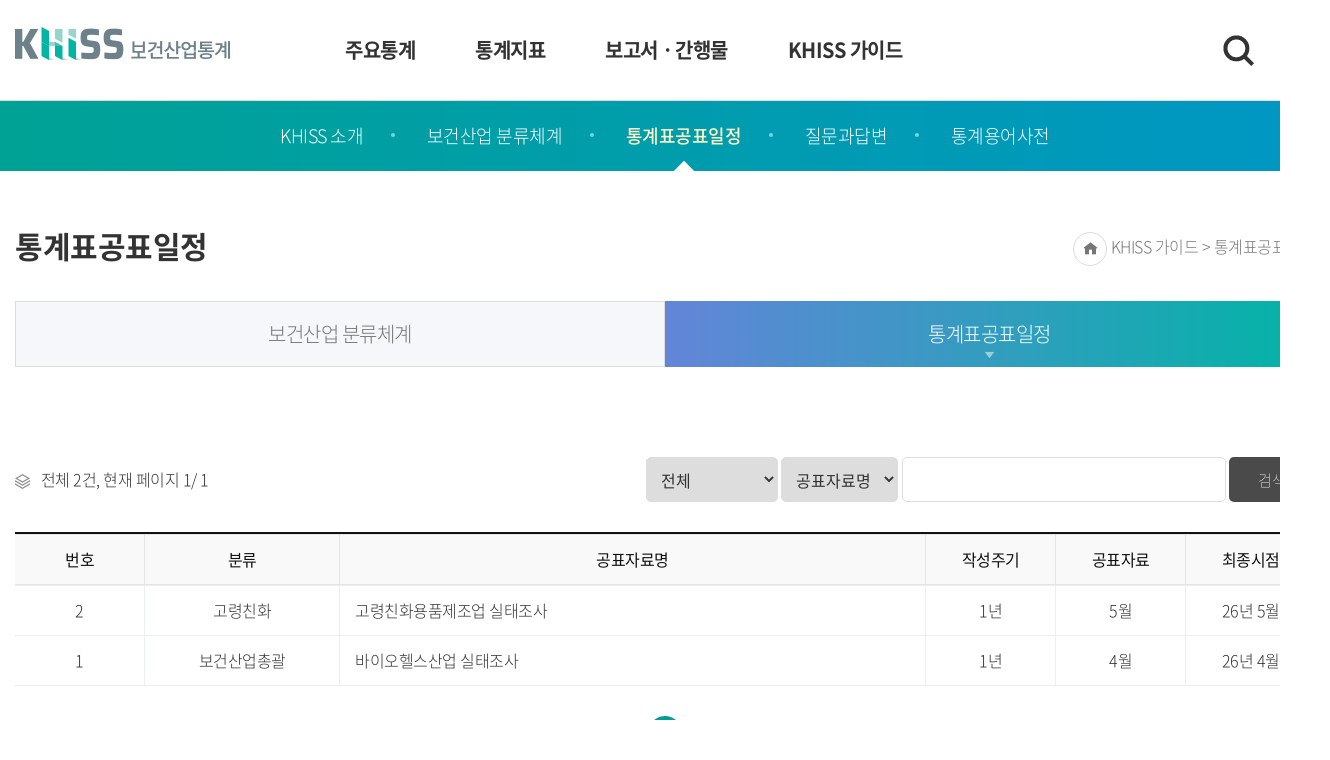

--- FILE ---
content_type: text/html;charset=utf-8
request_url: https://www.khiss.go.kr/board;jsessionid=5784EB46B657853A5102DC3ED542CD0A.jvm1?menuId=MENU00315&siteId=SITE00002
body_size: 28902
content:
<!DOCTYPE html>
<html lang="ko">
<head>
<meta charset="utf-8">
<meta http-equiv="X-UA-Compatible" content="IE=Edge">
<title>통계표공표일정&gt;KHISS 가이드-KHISS 보건산업통계</title>
<meta name="description" content="KHISS 보건산업통계">
<meta name="copyright" content="KHISS 보건산업통계">
<meta name="author" content="043-713-8000~5">
<meta http-equiv="X-UA-Compatible" content="IE=Edge">

<link rel="stylesheet" href="/resources/css/mps/basic.css"> 
<link rel="stylesheet" href="/resources/css/mps/treeJs.css">

<script src="/resources/js/mps/jquery-1.12.3.min.js"></script>
<script src="/resources/js/mps/plugins/jquery.bxslider.js"></script>
<script src="/resources/js/mps/plugins/gnb.js"></script>
<script src="/resources/js/mps/plugins/classtoggle.js"></script>
<script src="/resources/js/mps/layout.js"></script>
<script src="/resources/js/mps/main.2020.js"></script>

<script src="/resources/js/mps/treeJs.js"></script>

<script src="/resources/js/mps/content.js"></script>
<script src="/resources/js/tooltipsy/tooltipsy.source.js"></script>
<!-- 시스템 js -->
<script src="/resources/js/common.ccis.js"></script>

<!-- 추가 js -->
<script src="/resources/js/mps/common.js"></script>

<!-- captcha -->
<script src="/resources/js/recaptchaApi.js"></script>
<!-- crosseditor -->
<script src="/resources/component/crosseditor/js/namo_scripteditor.js"></script>

<!-- chart & map -->
<script src="/resources/js/highcharts/highcharts.js"></script>
<script src="/resources/js/highcharts/exporting.js"></script>
<script src="/resources/js/highcharts/export-data.js"></script>
<script src="/resources/js/highcharts/accessability.js"></script>
<script src="/resources/js/chartsLoader.js"></script>

<script>
	var gContextPath = "";
</script>

</head>
<body>
<!-- skipNavigation-->
<dl id="accessibility">
	<dt>바로가기 및 건너띄기 링크</dt>
	<dd><a href="#detail_content">본문 바로가기</a></dd>
	<dd><a href="#gnb1">주메뉴 바로가기</a></dd>
</dl>
<!-- //skipNavigation -->

<!-- wrap -->
<div id="wrap">
	<header id="header">
		<div class="container-fluid">
			<h1 class="logo"><a href="/mps"><img src="/resources/images/mps/layout/logo.png" alt="KHISS 보건산업통계"></a></h1>
 <nav id="gnb1">
	<ul class="allmenuList">
	<li id="topNaviCom_MENU00327"  class="depth1 menu01">
				<a href="/menu?menuId=MENU00327"  id="MENU00327" class="depth1"><i class="picto"></i><strong>주요통계</strong></a>
			</li>
			<li id="topNaviCom_MENU00347"  class="depth1 menu02">
				<a href="/indi?menuId=MENU00348"  id="MENU00347" class="depth1"><i class="picto"></i><strong>통계지표</strong></a>
			</li>
			<li id="topNaviCom_MENU00301"  class="depth1 menu03">
				<a href="/menu?menuId=MENU00301"  id="MENU00301" class="depth1"><i class="picto"></i><strong>보고서ㆍ간행물</strong></a>
			</li>
			<li id="topNaviCom_MENU00302"  class="depth1 menu04">
				<a href="/menu?menuId=MENU00302"  id="MENU00302" class="depth1"><i class="picto"></i><strong>KHISS 가이드</strong></a>
			</li>
			</ul>
</nav>
<div class="util">            
	<a href="javascript:;" class="total_search">
	    <img src="/resources/images/mps/layout/search.png" alt="검색창 열기">
	</a>
	<form id="command" name="totalSearchForm" action="/board" method="post"><input type="hidden" name="_csrf" value="cc6511eb-4b96-473f-be8d-36057ceda5f1"/>
	<input type="hidden" name="menuId" value="MENU00328" />	
	<div class="searchWrap">
		<div class="container-dimm">
			<div class="container">
			    <div class="search_box">
			        <span>SEARCH</span>
			        <fieldset>
			            <legend>검색</legend>
			            <input type="text" placeholder="검색어를 입력해 주세요" title="SEARCH 검색어를 입력해 주세요" class="search_keyword" name="schText" >
			            <button type="submit" name="button"><span class="sr-only">검색</span><i class="xi-search"></i></button>
			        </fieldset>
			    </div>                     
			    <div class="btn_close">
			        <a href="javascript:;"><img src="/resources/images/mps/layout/close.png" alt="검색창 닫기 아이콘"></a>
		        </div>
		    </div>
		</div>
	 </div>
	</form><a href="javascript:;" class="allmenu">
        <img src="/resources/images/mps/layout/menu.png" alt="전체메뉴 열기" class="open_mn">
    </a>
</div>

    
<nav id="gnb2">   
    <div class="gnb2Wrap">
        <p class="desc">Korea Health Industry statistics</p>
        <ul class="allmenuList"> 
            <li id='topAllNaviCom_MENU00327'>
						<span class="sr-only">주요통계</span>
					</li>
				<li id='topAllNaviCom_MENU00347'>
						<span class="sr-only">통계지표</span>
					</li>
				<li id='topAllNaviCom_MENU00301'>
						<span class="sr-only">보고서ㆍ간행물</span>
					</li>
				<li id='topAllNaviCom_MENU00302'>
						<span class="sr-only">KHISS 가이드</span>
					</li>
				</ul>
		<button type="button" class="allmenu-close"><img src="/resources/images/mps/layout/close.png" alt="전체메뉴 닫기" class="close_mn"></button>
	</div>
</nav>
<script>
$(function() {
    
    	//2차 메뉴 지정
	    
	    
	  	//3차메뉴 지정
	    //
    	//2차 메뉴 지정
	    
			//탑 2차 지정
			if($("#topNaviCom_MENU00327 > ul").length < 1){
		    	$("#topNaviCom_MENU00327").append("<ul class='depth2'></ul>");
	    	}
	    	
	    	
	    		$("#topNaviCom_MENU00327 > ul").append("<li id='topNavi2_MENU00323'><a href='/geo?menuId=MENU00323' >세계시장규모</a></li>");
	    	
	    	
			//전체메뉴 2차 지정
			if($("#topAllNaviCom_MENU00327 > ul").length < 1){
		    	$("#topAllNaviCom_MENU00327").append("<ul class='depth2'></ul>");
	    	}
	    	$("#topAllNaviCom_MENU00327 > ul").append("<li id='topAllNaviCom2_MENU00323'><a href='/geo?menuId=MENU00323' >세계시장규모</a></li>");
	    
	    
	  	//3차메뉴 지정
	    //
    	//2차 메뉴 지정
	    
	    
	  	//3차메뉴 지정
	    //
    	//2차 메뉴 지정
	    
			//탑 2차 지정
			if($("#topNaviCom_MENU00327 > ul").length < 1){
		    	$("#topNaviCom_MENU00327").append("<ul class='depth2'></ul>");
	    	}
	    	
	    	
	    		$("#topNaviCom_MENU00327 > ul").append("<li id='topNavi2_MENU00346'><a href='/stats?menuId=MENU00346' >주제별/산업별 통계</a></li>");
	    	
	    	
			//전체메뉴 2차 지정
			if($("#topAllNaviCom_MENU00327 > ul").length < 1){
		    	$("#topAllNaviCom_MENU00327").append("<ul class='depth2'></ul>");
	    	}
	    	$("#topAllNaviCom_MENU00327 > ul").append("<li id='topAllNaviCom2_MENU00346'><a href='/stats?menuId=MENU00346' >주제별/산업별 통계</a></li>");
	    
	    
	  	//3차메뉴 지정
	    //
    	//2차 메뉴 지정
	    
	    
	  	//3차메뉴 지정
	    //
    	//2차 메뉴 지정
	    
			//탑 2차 지정
			if($("#topNaviCom_MENU00347 > ul").length < 1){
		    	$("#topNaviCom_MENU00347").append("<ul class='depth2'></ul>");
	    	}
	    	
	    	
	    		$("#topNaviCom_MENU00347 > ul").append("<li id='topNavi2_MENU00348'><a href='/indi?menuId=MENU00348' >통계지표</a></li>");
	    	
	    	
			//전체메뉴 2차 지정
			if($("#topAllNaviCom_MENU00347 > ul").length < 1){
		    	$("#topAllNaviCom_MENU00347").append("<ul class='depth2'></ul>");
	    	}
	    	$("#topAllNaviCom_MENU00347 > ul").append("<li id='topAllNaviCom2_MENU00348'><a href='/indi?menuId=MENU00348' >통계지표</a></li>");
	    
	    
	  	//3차메뉴 지정
	    //
    	//2차 메뉴 지정
	    
	    
	  	//3차메뉴 지정
	    //
    	//2차 메뉴 지정
	    
			//탑 2차 지정
			if($("#topNaviCom_MENU00301 > ul").length < 1){
		    	$("#topNaviCom_MENU00301").append("<ul class='depth2'></ul>");
	    	}
	    	
	    	
	    		$("#topNaviCom_MENU00301 > ul").append("<li id='topNavi2_MENU00305'><a href='/board?menuId=MENU00305' >바이오헬스산업 브리프</a></li>");
	    	
	    	
			//전체메뉴 2차 지정
			if($("#topAllNaviCom_MENU00301 > ul").length < 1){
		    	$("#topAllNaviCom_MENU00301").append("<ul class='depth2'></ul>");
	    	}
	    	$("#topAllNaviCom_MENU00301 > ul").append("<li id='topAllNaviCom2_MENU00305'><a href='/board?menuId=MENU00305' >바이오헬스산업 브리프</a></li>");
	    
	    
	  	//3차메뉴 지정
	    //
    	//2차 메뉴 지정
	    
			//탑 2차 지정
			if($("#topNaviCom_MENU00301 > ul").length < 1){
		    	$("#topNaviCom_MENU00301").append("<ul class='depth2'></ul>");
	    	}
	    	
	    	
	    		$("#topNaviCom_MENU00301 > ul").append("<li id='topNavi2_MENU00306'><a href='/board?menuId=MENU00306' >글로벌 바이오헬스산업 동향</a></li>");
	    	
	    	
			//전체메뉴 2차 지정
			if($("#topAllNaviCom_MENU00301 > ul").length < 1){
		    	$("#topAllNaviCom_MENU00301").append("<ul class='depth2'></ul>");
	    	}
	    	$("#topAllNaviCom_MENU00301 > ul").append("<li id='topAllNaviCom2_MENU00306'><a href='/board?menuId=MENU00306' >글로벌 바이오헬스산업 동향</a></li>");
	    
	    
	  	//3차메뉴 지정
	    //
    	//2차 메뉴 지정
	    
			//탑 2차 지정
			if($("#topNaviCom_MENU00301 > ul").length < 1){
		    	$("#topNaviCom_MENU00301").append("<ul class='depth2'></ul>");
	    	}
	    	
	    	
	    		$("#topNaviCom_MENU00301 > ul").append("<li id='topNavi2_MENU00308'><a href='/board?menuId=MENU00308' >연구보고서</a></li>");
	    	
	    	
			//전체메뉴 2차 지정
			if($("#topAllNaviCom_MENU00301 > ul").length < 1){
		    	$("#topAllNaviCom_MENU00301").append("<ul class='depth2'></ul>");
	    	}
	    	$("#topAllNaviCom_MENU00301 > ul").append("<li id='topAllNaviCom2_MENU00308'><a href='/board?menuId=MENU00308' >연구보고서</a></li>");
	    
	    
	  	//3차메뉴 지정
	    //
    	//2차 메뉴 지정
	    
			//탑 2차 지정
			if($("#topNaviCom_MENU00301 > ul").length < 1){
		    	$("#topNaviCom_MENU00301").append("<ul class='depth2'></ul>");
	    	}
	    	
	    	
	    		$("#topNaviCom_MENU00301 > ul").append("<li id='topNavi2_MENU00309'><a href='/board?menuId=MENU00309' >통계연보/백서</a></li>");
	    	
	    	
			//전체메뉴 2차 지정
			if($("#topAllNaviCom_MENU00301 > ul").length < 1){
		    	$("#topAllNaviCom_MENU00301").append("<ul class='depth2'></ul>");
	    	}
	    	$("#topAllNaviCom_MENU00301 > ul").append("<li id='topAllNaviCom2_MENU00309'><a href='/board?menuId=MENU00309' >통계연보/백서</a></li>");
	    
	    
	  	//3차메뉴 지정
	    //
    	//2차 메뉴 지정
	    
			//탑 2차 지정
			if($("#topNaviCom_MENU00301 > ul").length < 1){
		    	$("#topNaviCom_MENU00301").append("<ul class='depth2'></ul>");
	    	}
	    	
	    	
	    		$("#topNaviCom_MENU00301 > ul").append("<li id='topNavi2_MENU00304'><a href='/board?menuId=MENU00304' >주간 바이오헬스산업 동향</a></li>");
	    	
	    	
			//전체메뉴 2차 지정
			if($("#topAllNaviCom_MENU00301 > ul").length < 1){
		    	$("#topAllNaviCom_MENU00301").append("<ul class='depth2'></ul>");
	    	}
	    	$("#topAllNaviCom_MENU00301 > ul").append("<li id='topAllNaviCom2_MENU00304'><a href='/board?menuId=MENU00304' >주간 바이오헬스산업 동향</a></li>");
	    
	    
	  	//3차메뉴 지정
	    //
    	//2차 메뉴 지정
	    
			//탑 2차 지정
			if($("#topNaviCom_MENU00301 > ul").length < 1){
		    	$("#topNaviCom_MENU00301").append("<ul class='depth2'></ul>");
	    	}
	    	
	    	
	    		$("#topNaviCom_MENU00301 > ul").append("<li id='topNavi2_MENU00310'><a href='/board?menuId=MENU00310' >해외통계간행물</a></li>");
	    	
	    	
			//전체메뉴 2차 지정
			if($("#topAllNaviCom_MENU00301 > ul").length < 1){
		    	$("#topAllNaviCom_MENU00301").append("<ul class='depth2'></ul>");
	    	}
	    	$("#topAllNaviCom_MENU00301 > ul").append("<li id='topAllNaviCom2_MENU00310'><a href='/board?menuId=MENU00310' >해외통계간행물</a></li>");
	    
	    
	  	//3차메뉴 지정
	    //
    	//2차 메뉴 지정
	    
	    
	  	//3차메뉴 지정
	    //
    	//2차 메뉴 지정
	    
	    
	  	//3차메뉴 지정
	    //
    	//2차 메뉴 지정
	    
			//탑 2차 지정
			if($("#topNaviCom_MENU00302 > ul").length < 1){
		    	$("#topNaviCom_MENU00302").append("<ul class='depth2'></ul>");
	    	}
	    	
	    	
	    		$("#topNaviCom_MENU00302 > ul").append("<li id='topNavi2_MENU00312'><a href='/board?menuId=MENU00312' >KHISS 소개</a></li>");
	    	
	    	
			//전체메뉴 2차 지정
			if($("#topAllNaviCom_MENU00302 > ul").length < 1){
		    	$("#topAllNaviCom_MENU00302").append("<ul class='depth2'></ul>");
	    	}
	    	$("#topAllNaviCom_MENU00302 > ul").append("<li id='topAllNaviCom2_MENU00312'><a href='/board?menuId=MENU00312' >KHISS 소개</a></li>");
	    
	    
	  	//3차메뉴 지정
	    //
    	//2차 메뉴 지정
	    
			//탑 2차 지정
			if($("#topNaviCom_MENU00302 > ul").length < 1){
		    	$("#topNaviCom_MENU00302").append("<ul class='depth2'></ul>");
	    	}
	    	
	    	
	    		$("#topNaviCom_MENU00302 > ul").append("<li id='topNavi2_MENU00313'><a href='/board?menuId=MENU00313' >보건산업 분류체계</a></li>");
	    	
	    	
			//전체메뉴 2차 지정
			if($("#topAllNaviCom_MENU00302 > ul").length < 1){
		    	$("#topAllNaviCom_MENU00302").append("<ul class='depth2'></ul>");
	    	}
	    	$("#topAllNaviCom_MENU00302 > ul").append("<li id='topAllNaviCom2_MENU00313'><a href='/board?menuId=MENU00313' >보건산업 분류체계</a></li>");
	    
	    
	  	//3차메뉴 지정
	    //
    	//2차 메뉴 지정
	    
			//탑 2차 지정
			if($("#topNaviCom_MENU00302 > ul").length < 1){
		    	$("#topNaviCom_MENU00302").append("<ul class='depth2'></ul>");
	    	}
	    	
	    	
	    		$("#topNaviCom_MENU00302 > ul").append("<li id='topNavi2_MENU00315'><a href='/board?menuId=MENU00315' >통계표공표일정</a></li>");
	    	
	    	
			//전체메뉴 2차 지정
			if($("#topAllNaviCom_MENU00302 > ul").length < 1){
		    	$("#topAllNaviCom_MENU00302").append("<ul class='depth2'></ul>");
	    	}
	    	$("#topAllNaviCom_MENU00302 > ul").append("<li id='topAllNaviCom2_MENU00315'><a href='/board?menuId=MENU00315' >통계표공표일정</a></li>");
	    
	    
	  	//3차메뉴 지정
	    //
    	//2차 메뉴 지정
	    
			//탑 2차 지정
			if($("#topNaviCom_MENU00302 > ul").length < 1){
		    	$("#topNaviCom_MENU00302").append("<ul class='depth2'></ul>");
	    	}
	    	
	    	
	    		$("#topNaviCom_MENU00302 > ul").append("<li id='topNavi2_MENU00316'><a href='https://www.khidi.or.kr/board?menuId=MENU00152&siteId=SITE00002' target='_blank' rel='noopener noreferrer' title='새창으로 열림'>질문과답변</a></li>");
	    	
	    	
			//전체메뉴 2차 지정
			if($("#topAllNaviCom_MENU00302 > ul").length < 1){
		    	$("#topAllNaviCom_MENU00302").append("<ul class='depth2'></ul>");
	    	}
	    	$("#topAllNaviCom_MENU00302 > ul").append("<li id='topAllNaviCom2_MENU00316'><a href='https://www.khidi.or.kr/board?menuId=MENU00152&siteId=SITE00002' target='_blank' rel='noopener noreferrer' title='새창으로 열림'>질문과답변</a></li>");
	    
	    
	  	//3차메뉴 지정
	    //
    	//2차 메뉴 지정
	    
	    
	  	//3차메뉴 지정
	    //
    	//2차 메뉴 지정
	    
			//탑 2차 지정
			if($("#topNaviCom_MENU00302 > ul").length < 1){
		    	$("#topNaviCom_MENU00302").append("<ul class='depth2'></ul>");
	    	}
	    	
	    	
	    		$("#topNaviCom_MENU00302 > ul").append("<li id='topNavi2_MENU00352'><a href='/menu?menuId=MENU00352' >통계용어사전</a></li>");
	    	
	    	
			//전체메뉴 2차 지정
			if($("#topAllNaviCom_MENU00302 > ul").length < 1){
		    	$("#topAllNaviCom_MENU00302").append("<ul class='depth2'></ul>");
	    	}
	    	$("#topAllNaviCom_MENU00302 > ul").append("<li id='topAllNaviCom2_MENU00352'><a href='/menu?menuId=MENU00352' >통계용어사전</a></li>");
	    
	    
	  	//3차메뉴 지정
	    //
    	//2차 메뉴 지정
	    
	    
	  	//3차메뉴 지정
	    //
		//	//전체메뉴 3차 지정
		//	if($("#topAllNaviCom2_MENU00352 > ul").length < 1){
		//    	$("#topAllNaviCom2_MENU00352").append("<ul class='depth3'></ul>");
	    //	}
	    //	$("#topAllNaviCom2_MENU00352 > ul").append("<li id='topAllNaviCom3_MENU00353'><a href='/board?menuId=MENU00353' >산업별조회</a></li>");
	    //
    	//2차 메뉴 지정
	    
	    
	  	//3차메뉴 지정
	    //
		//	//전체메뉴 3차 지정
		//	if($("#topAllNaviCom2_MENU00352 > ul").length < 1){
		//    	$("#topAllNaviCom2_MENU00352").append("<ul class='depth3'></ul>");
	    //	}
	    //	$("#topAllNaviCom2_MENU00352 > ul").append("<li id='topAllNaviCom3_MENU00354'><a href='/board?menuId=MENU00354' >출처별조회</a></li>");
	    //
    	//2차 메뉴 지정
	    
	    
	  	//3차메뉴 지정
	    //
    	//2차 메뉴 지정
	    
	    
	  	//3차메뉴 지정
	    //
    	//2차 메뉴 지정
	    
	    
	  	//3차메뉴 지정
	    //
    	//2차 메뉴 지정
	    
	    
	  	//3차메뉴 지정
	    //
    	//2차 메뉴 지정
	    
	    
	  	//3차메뉴 지정
	    //    
});
</script></div>
	</header>
	<div id="body">
		<div class="snb">
			<h2 class="sr-only">KHISS 가이드</h2>
			<nav class="container-fluid">
				<ul id="snb">
					<li id="leftNavi_MENU00312"><a href="/board?menuId=MENU00312" >KHISS 소개</a></li>
						<li id="leftNavi_MENU00313"><a href="/board?menuId=MENU00313" >보건산업 분류체계</a></li>
						<li id="leftNavi_MENU00315"><a href="/board?menuId=MENU00315" >통계표공표일정</a></li>
						<li id="leftNavi_MENU00316"><a href="https://www.khidi.or.kr/board?menuId=MENU00152&siteId=SITE00002" target='_blank' rel='noopener noreferrer' title='새창으로 열림'>질문과답변</a></li>
						<li id="leftNavi_MENU00352"><a href="/menu?menuId=MENU00352" >통계용어사전</a></li>
						</ul>
			</nav>
		</div>
		<!-- content area -->
		<section id="content" class="container-fluid">		
			<div id="detail_title">
				<h1 id="content-title">통계표공표일정</h1>
				<p id="page-location">
					<i class="xi-home"></i> <span class="sr-only">Home</span>
					KHISS 가이드 &gt; 통계표공표일정</p>
			</div>
			
			<nav  id="subTabMenu" class="tab-menu page container-fluid" role="navigation">
					<ul id="nav_ul">
					<li ><a href="/board?menuId=MENU00313">보건산업 분류체계</a></li>
							<li class="active"><a href="/board?menuId=MENU00315">통계표공표일정</a></li>
							</ul>
				</nav>	
				<!-- detail content -->
			<div id="detail_content">
				<form id="searchForm" name="searchForm" action="/board" method="post"><input type="hidden" name="_csrf" value="cc6511eb-4b96-473f-be8d-36057ceda5f1"/>
	<input type="hidden" name="menuId" value="MENU00315">

	<div class="clearfix">
		<p class="articles">
			전체 <span class="txt_bold">2건</span>, 현재 페이지 <span class="total">1</span>/
			1</p>
		<div class="search_form form-inline">
			<i></i>
			<select name="categoryId" id="categoryId" title="카테고리" class="form-control">
					<option value="0">카테고리</option>
				</select>
			<select name="schType" id="schType" title="검색구분" class="form-control">
				<option value="1" >공표자료명</option>
			</select> <input type="text" class="form-control" name="schText" id="schText" value="" title="검색어입력" /> <input type="button" value="검색" class="btn_type01" id="btnSearch" />
		</div>
	</div>

	<div class="table">
		<!-- //공지, 자유형게시판  -->
			<table class="tstyle_list">
				<caption>
					통계표공표일정 : 번호, 분류, 공표자료명, 작성주기, 공표자료, 최종시점에 따른 게시글 목록
				</caption>
				<colgroup>
					<col class="num" width="10%" />
					<col class="category" width="15%" />
					<col class="subject" />
					<col class="date" width="10%" />
					<col class="hit" width="10%" />
					<col class="file" width="10%" />
				</colgroup>
				<thead>
					<tr>
						<th scope="col">번호</th>
						<th scope="col">분류</th>
						<th scope="col">공표자료명</th>
						<th scope="col">작성주기</th>
						<th scope="col">공표자료</th>
						<th scope="col">최종시점</th>
					</tr>
				</thead>
				<tbody>
					<tr>
									<td>2</td>
									<td>고령친화</td>
									<td class="txt_left ellipsis">고령친화용품제조업 실태조사</td>
									<td>1년</td>
									<td>5월</td>
									<td>26년 5월</td>
								</tr>
							<tr>
									<td>1</td>
									<td>보건산업총괄</td>
									<td class="txt_left ellipsis">바이오헬스산업 실태조사</td>
									<td>1년</td>
									<td>4월</td>
									<td>26년 4월</td>
								</tr>
							</tbody>
			</table>
		</div>
</form><div class="board_pager">
		<span> <a class="active">1</a> </span>
		</div>
<div class="btn_area_right">
	</div>

<script type="text/javascript">

$(function() {
	
	$("#schText").css("ime-mode", "active"); // input 한글우선입력
	
	gfnCateComboList($('#categoryId'), 'MENU00315', '', '전체', "");
	gfnCodeComboList($("#continent"), "country", "", "대륙 선택", "", ""); // 새창여부 코드조회
	
	$('#continent').on("change", function() { // 새창여부 이벤트
		if($("#continent").val() != ""){
			gfnCodeComboList($("#country"), $("#continent").val(), "", "국가 선택", "", ""); // 새창여부 코드조회
		}else{
			$("#country").find('option').remove();
			$("#country").append("<option value=''>국가 선택</option>");
		}
	}); 
    
	    
    $('#btnSearch').click(function(){
        $('#searchForm').submit();
    }); 
    
    //등록
    $('#btnAdd').click(function(){
        document.location.href="/board/form?menuId=MENU00315";
    });
    
});
</script>
</div>
			<!-- //detail content -->
		</section>
		<!-- //content area -->
	</div>
	<!-- //Body -->
	<!-- footer Area -->
	<footer id="footer">
	<div id="banner" style="display: none;">
		<div class="container-fluid">
			<ul class="list">
			<li>
					<a href="http://data.kihasa.re.kr" target="_blank" title="새창으로 열림">
						<img src="/resources/images/mps/layout/site-banner01.gif" alt="보건복지데이터포털" />
					</a>
				</li>                
				<li>
					<a href="http://kostat.go.kr/" target="_blank" title="새창으로 열림">
						<img src="/resources/images/mps/layout/site-banner02.gif" alt="통계청" />
					</a>
				</li>                
				<li>
					<a href="http://www.hira.or.kr/" target="_blank" title="새창으로 열림">
						<img src="/resources/images/mps/layout/site-banner03.gif" alt="건강보험심사평가원" />
					</a>
				</li>                
				<li>
					<a href="http://www.ncc.re.kr/" target="_blank" title="새창으로 열림">
						<img src="/resources/images/mps/layout/site-banner04.gif" alt="국립암센터" />
					</a>
				</li>                
				<li>
					<a href="http://ecos.bok.or.kr/" target="_blank" title="새창으로 열림">
						<img src="/resources/images/mps/layout/site-banner05.gif" alt="한국은행 경제통계시스템" />
					</a>
				</li>                
				<li>
					<a href="http://www.nhis.or.kr" target="_blank" title="새창으로 열림">
						<img src="/resources/images/mps/layout/site-banner06.gif" alt="국민건강보험" />
					</a>
				</li>                   
			</ul>
		</div>
	</div>
	<div id="addr-copyr">
		<div class="container-fluid">			
			<a href="https://www.khidi.or.kr" class="foot-logo" target="_blank" title="새창으로열림"><img src="/resources/images/mps/layout/khidi.png" alt="한국보건산업진흥원" /></a>
			<div class="foot-nav">
				<ul>
					<li><a href="/menu?menuId=MENU00325">개인정보처리방침</a></li>
					<li><a href="/menu?menuId=MENU00324">뷰어다운로드</a></li>
					<li><a href="/menu?menuId=MENU00326">관련사이트</a></li>
				</ul>
			</div>
			<address>(28159) 충청북도 청주시 흥덕구 오송읍 오송생명2로  187 오송보건의료행정타운 한국보건산업진흥원</address>
			<p class="tel">
				<span>보건산업통계 담당자전화번호</span> 
				<a href="tel:043-713-8435">043-713-8435</a>  
				<span>FAX.</span> 043-713-8227
			</p>
			
			<div class="family-site">
			   <button type="button" class="link-title">Family Site</button>
				<ul class="link-site">
					<li><a href="http://www.khidi.or.kr" target="_blank" title="새창으로 열림">한국보건산업진흥원</a></li>
					</ul>
			</div>
			<a href="http://www.webwatch.or.kr/Situation/WA_Situation.html?MenuCD=110&npp=9&skey=1&sval=KHISS%20%EB%B3%B4%EA%B1%B4%EC%82%B0%EC%97%85%ED%86%B5%EA%B3%84" target="_blank" title="새창으로 열림" rel="noopener noreferrer" class="wamark"><img src="/resources/images/mps/layout/wa_mark.png" alt="과학기술정보통신부 WEB ACCESSIBILITY 마크(웹 접근성 품질인증 마크), WebWatch 2024.10.10 ~ 2025.10.09"></a>
		</div>
	</div>    
</footer>
<script>
function fnFamilySiteClick(){
	var dispalyAttr = $(".link_site").css('display');
	
	if(dispalyAttr == "none")	{
		$(".link_site").css('display', 'block');
	}
	else	{
		$(".link_site").css('display', 'none');
	}
}
</script><!-- //footer Area -->
</div>
<!-- //wrap -->
<script>
$(function() {
	$('#printContent').click(function(){
		window.print();
	});
	
	var nMenuCnt = 0;
    
	    //3차메뉴 지정
	    
	    //3차메뉴 지정
	    
	    //3차메뉴 지정
	    
	    //3차메뉴 지정
	    
	    //3차메뉴 지정
	    
	    //3차메뉴 지정
	    
	    //3차메뉴 지정
	    
	    //3차메뉴 지정
	    
	    //3차메뉴 지정
	    
	    //3차메뉴 지정
	    
	    //3차메뉴 지정
	    
	    //3차메뉴 지정
	    
	    //3차메뉴 지정
	    
	    //3차메뉴 지정
	    
	    //3차메뉴 지정
	    
	    //3차메뉴 지정
	    
	    //3차메뉴 지정
	    
	    //3차메뉴 지정
	    
	    //3차메뉴 지정
	    
	    //3차메뉴 지정
	    
	    //3차메뉴 지정
	    
	    //3차메뉴 지정
	    
	           	
				//좌측멘 3차지정
		    	// if($("#leftNavi_MENU00352 > ul").length < 1){
			    // 	$("#leftNavi_MENU00352").append("<ul class='depth3'></ul>");
		    	// }
		    	$("#leftNavi_MENU00352 > ul").append("<li id='left2Navi_MENU00353'><a href='/board?menuId=MENU00353' >산업별조회</a></li>");

			
	    //3차메뉴 지정
	    
	           	
				//좌측멘 3차지정
		    	// if($("#leftNavi_MENU00352 > ul").length < 1){
			    // 	$("#leftNavi_MENU00352").append("<ul class='depth3'></ul>");
		    	// }
		    	$("#leftNavi_MENU00352 > ul").append("<li id='left2Navi_MENU00354'><a href='/board?menuId=MENU00354' >출처별조회</a></li>");

			
	    //3차메뉴 지정
	    
	    //3차메뉴 지정
	    
	    //3차메뉴 지정
	    
	    //3차메뉴 지정
	    
	    //3차메뉴 지정
	    

		//메뉴 온 셋팅
		
				$('#leftNavi_MENU00315').attr("class", "active");
			

		//3차 메뉴 없거나, 1차메뉴가 경영공시일경우 3메뉴 영역 조절
		if(nMenuCnt < 1){
			$('#section_subject').css('height', 150 );
		}
		
		
	});
	
function rss(menuId, lang){
	location.href="/eippRSS?menuId="+menuId+"&lang="+lang;
}

</script>
</body>
	<script>
		var _AceGID=(function(){var Inf=['gtp3.acecounter.com','8080','AH1A43178475502','AW','0','NaPm,Ncisy','ALL','0']; var _CI=(!_AceGID)?[]:_AceGID.val;var _N=0;var _T=new Image(0,0);if(_CI.join('.').indexOf(Inf[3])<0){ _T.src ="https://"+Inf[0]+'/?cookie'; _CI.push(Inf);  _N=_CI.length; } return {o: _N,val:_CI}; })();
		var _AceCounter=(function(){var G=_AceGID;var _sc=document.createElement('script');var _sm=document.getElementsByTagName('script')[0];if(G.o!=0){var _A=G.val[G.o-1];var _G=(_A[0]).substr(0,_A[0].indexOf('.'));var _C=(_A[7]!='0')?(_A[2]):_A[3];var _U=(_A[5]).replace(/\,/g,'_');_sc.src='https:'+'//cr.acecounter.com/Web/AceCounter_'+_C+'.js?gc='+_A[2]+'&py='+_A[4]+'&gd='+_G+'&gp='+_A[1]+'&up='+_U+'&rd='+(new Date().getTime());_sm.parentNode.insertBefore(_sc,_sm);return _sc.src;}})();
	</script>
	<noscript><img src='http://gtp3.acecounter.com:8080/?uid=AH1A43178475502&je=n&' border='0' width='0' height='0' alt=''></noscript>	

</html>

--- FILE ---
content_type: text/css;charset=utf-8
request_url: https://www.khiss.go.kr/resources/css/mps/basic.css
body_size: 564
content:
@charset "utf-8";
/*-------------------------------------------------
Basic Style Sheet
Version : 1.0
-------------------------------------------------*/
@import url(../../fonts/xeicon.min.css);
@import url(../../fonts/webfonts_NotoSansKR.css);
@import url(../../css/common/jquery.mCustomScrollbar.css);
@import url(../../css/mps/general.css);
@import url(../../css/mps/default.2020.css);
@import url(../../css/mps/layout.2020.css);
@import url(../../css/mps/bbs.css);
@import url(../../css/mps/sub.2020.css);
@import url(../../css/mps/content.css);


--- FILE ---
content_type: text/css;charset=utf-8
request_url: https://www.khiss.go.kr/resources/css/mps/treeJs.css
body_size: 6637
content:
@charset "utf-8";
.treeJs, .treeJs * { box-sizing: border-box; padding:0; margin:0;}
.treeJs, .treeJs ul {padding: 0;list-style: none; }
.treeJs li {list-style: none;position: relative;line-height: 1.5em;white-space: nowrap;}
.treeJs li.active>a {/* background-color:#b5e5fb; */color: #1CB5A5;}
.treeJs li.active>a {}
.treeJs li.parent {}
.treeJs li>ul {font-size: 0.95em;display: none;}
.treeJs li.extend>ul { display:block; }
.treeJs a {text-decoration: none;color: #444;text-overflow: ellipsis;white-space: nowrap;/* width: 100px; *//* display: inline-block; *//* overflow: hidden; */}
.treeJs>* {}
.treeJs ul.treeJs>* {}
.treeJs .node-pre { display: inline-block; }
.treeJs .node-pre:after {content:'';clear:both;display: inline-block;}
.treeJs .node-line {width: 22px;height: 1.5em;/* border:1px solid red; */display:block;float:left;position:relative;overflow: hidden;}
.treeJs .node-line:before {content:'';position:absolute;width: 1px;height: 100%;left: calc( (100% - 1px) / 2 );background-color: #d8d8d8;}
.treeJs .node-line:after {content:'';position:absolute;width:100%;height: 1px;top: calc( (100% - 1px) / 2 );background-color: #d8d8d8;}
.treeJs .node-line.line0:after {display: none;}
.treeJs .node-line.line1:after, .node-line.line2:after {left: 50%;}
.treeJs .node-line.line2:before { height:50%; }
.treeJs .node-line.line3:before, .node-line.line3:after { display:none; }
.treeJs .node-line.line4, .node-line.line5 {cursor: pointer;}
.treeJs .node-line.line4:after, .node-line.line5:after  {display:none;}
.treeJs .node-line.line4:before, .treeJs .node-line.line5:before {width:100%;height:100%;background: url(../../images/mps/2020/plus.png) no-repeat;background-size: 60%;background-position: center;left: 0;top: 0;}
.treeJs .extend>.node-pre>.node-line.line4:before {background-image: url(../../images/mps/2020/minus.png);}
.treeJs .node-line.line5:before {background-image: url(../../images/mps/2020/last.png);background-size: 80%;}
.treeJs li.active>.node-pre>.node-line.line5:before {background-image: url(../../images/mps/2020/last.active.png);}
.treeJs>li { margin-bottom:0.5em; }

.style2020, .style2020 * {box-sizing:border-box;}
.style2020 h2 { font-size: 1.2em; margin-bottom: 1.5em; }
.style2020 h3 {font-weight: normal;font-size: 1em;position: relative;padding-left: 0.5em;margin-bottom: 1.5em;}
.style2020 h3:before {content:'';position: absolute;background-color: #1CB5A6;width: 0.2em;height: 1.4em;top: 0;left: 0;}
.style2020 .split-col2 {width: 100%;height: 800px;}
.style2020 .split-col2>* {float: left;width: 49.5%;border: 1px solid #ddd;height: 100%;margin: 0;margin-left: 1%;padding: 1em;position: relative;}
.style2020 .split-col2>*:first-child { margin-left: 0; }
.style2020 .split-col2:after {content:'';clear:both;display:block;}
.style2020 .split-col2 .start-service:after {content:'좌측의 통계분류를 선택해주세요.';font-size: 1.5em;font-weight: bold;position: absolute;top: 24%;background: url(../../images/mps/2020/bullet45.png);background-repeat: no-repeat;padding-left: 1.5em;margin-left: 1em;}
.style2020 .split-col2 .noData-service:after {content:'선택하신 분류에는 통계표가 없습니다.';font-size: 1.5em;font-weight: bold;position: absolute;top: 20%;background: url(../../images/mps/2020/warning.png);background-repeat: no-repeat;background-position-x: center;text-align: center;width: 100%;height: 100px;padding-top: 4em;}
.style2020 .button01 {background-color: #3F64C6;font-weight: bold;color: white;padding: 0.4em;border: 1px solid #3F64C6;border-radius: 3px;padding-left: 1em;padding-right: 2em;background-image: url(../../images/mps/2020/show.table.png);background-repeat: no-repeat;background-position-x: 6.1em;background-position-y: center;cursor: pointer;}
.style2020 .button01:active { margin-top:1px;margin-right:1px; }
.style2020 .button01:focus { outline: none; }
.view-table {position:absolute;top: 2em;right: 2em;}
.style2020 .bullet01 {}
.style2020 .bullet02 {border: 1px solid #179BB3;background-color: #179BB3;color: white;font-style: normal;width: 1.2em;display: inline-block;text-align: center;}
.style2020 .infor-box {border: 1px solid #ddd;font-size: 1em;padding: 1.5em;background-color: #EFF2F8;margin-bottom: 1em;}
.style2020 .infor-box>* {margin-top: 0.5em;margin-bottom: 0.5em;}
.style2020 .aco-body {background-color:#F1F3F8;position: relative;padding: 1em;display: none;}
.style2020 .acoViewJs .active .aco-body {display:block;font-size: 1em;}
.style2020 .acoViewJs .active .aco-body>div {margin-bottom:1em}
.split-col2 .treeJs {width: 260px;overflow: auto;}
.split-col2 .acoViewJs {width: calc( 100% - 260px - 1% );/* padding: 0; */list-style: none;padding-top: 0;padding-bottom: 0;overflow: auto;}
.split-col2 .acoViewJs > li {display: flex; flex-flow: row wrap; align-items: center; align-content: center; justify-content: space-between; padding:1.2em 1em; border-bottom: 1px solid #ddd; overflow: hidden;}
.split-col2 .acoViewJs pre {white-space: pre-wrap;line-height: 1.5em;}
.split-col2 .aco-title {position: relative; color: #333; font-weight: bold;font-size: 1.2em;}
/* .split-col2 .aco-title:before {content:'〈';transform: rotate(-90deg);position: absolute;right: 1em;top: 1.5em;}
.split-col2 .active .aco-title:before {content:'〉';top: 1em;} */
.split-col2 .acoViewJs>* {    /* border-bottom: 1px solid #ddd; */}
.acoViewJs .item-title { margin-left:1em; font-weight: bold;position: relative;padding-left: 0.8em;padding-right: 1.5em;}
.acoViewJs div .item-title:first-child { margin-left:0; }
.acoViewJs .item-title:before {content:'';width: 0.3em;height: 0.3em;background-color: #A8A8A8;position: absolute;left: 0;top: 0.5em;}
.acoViewJs .view-table {position: relative; top: inherit; right: inherit;}
.resultView { display:none; }
.resultView.active>div {width: 800px;/* height: 80%; */border: 1px solid #888;background-color: white;margin: 5% auto;padding-bottom: 4em;}
.resultView.active {content:'';position: fixed;width: 100%;height: 100%;background-color: rgba(0,0,0,0.3);top: 0;left: 0;display:block;}
.resultView.active .error_txt { margin-top:0 }
.resultView.active>div button { display:none; }
.split-col2 .acoViewJs > li.template { display:none; }

.tstyle_list_view th, .tstyle_list_view td{padding: 6px 12px;  border: 1px solid #ddd; text-align: center;}
.tstyle_list_view .btn{padding: 3px 12px;}
.tstyle_list_view th { background-color: #dddddd; }
.detail_table{margin-top:20px;}

.tstyle_view {table-layout: fixed;}
.tstyle_view th, .tstyle_view td { border: 1px solid #ddd; }
.tstyle_view th { background-color: #efefef; }

--- FILE ---
content_type: text/css;charset=utf-8
request_url: https://www.khiss.go.kr/resources/fonts/webfonts_NotoSansKR.css
body_size: 3743
content:
@charset "utf-8";
/* Web Standardization Team, Author:JongWoon,LEE 2017.08.30 */

/*
 * Noto Sans CJK KR(Korean) http://www.google.com/fonts/earlyaccess
 * @import url(//fonts.googleapis.com/earlyaccess/notosanskr.css); 
 */
@font-face {
	font-family: 'Noto Sans KR';
	font-style: normal;
	font-weight: 100;
	src: url(../fonts/NotoSansKR/NotoSans-Thin.eot);
	src: local('Noto Sans CJK KR Thin'),url(../fonts/NotoSansKR/NotoSans-Thin.eot?#iefix) format('embedded-opentype'),url(../fonts/NotoSansKR/NotoSans-Thin.woff2) format('woff2'),url(../fonts/NotoSansKR/NotoSans-Thin.woff) format('woff'),url(../fonts/NotoSansKR/NotoSans-Thin.otf) format('opentype'),url(../fonts/NotoSansKR/NotoSans-Thin.ttf) format('truetype'),url(../fonts/NotoSansKR/NotoSans-Thin.svg#NotoSansKR-Thin) format('svg');
}
@font-face {
	font-family: 'Noto Sans KR';
	font-style: normal;
	font-weight: 300;
	src: url(../fonts/NotoSansKR/NotoSans-Light.eot);
	src: local('Noto Sans CJK KR Light'),url(../fonts/NotoSansKR/NotoSans-Light.eot?#iefix) format('embedded-opentype'),url(../fonts/NotoSansKR/NotoSans-Light.woff2) format('woff2'),url(../fonts/NotoSansKR/NotoSans-Light.woff) format('woff'),url(../fonts/NotoSansKR/NotoSans-Light.otf) format('opentype'),url(../fonts/NotoSansKR/NotoSans-Light.ttf) format('truetype'),url(../fonts/NotoSansKR/NotoSans-Light.svg#NotoSansKR-Light) format('svg');
}
@font-face {
	font-family: 'Noto Sans KR';
	font-style: normal;
	font-weight: 400;
	src: url(../fonts/NotoSansKR/NotoSans-Regular.eot);
	src: local('Noto Sans CJK KR Regular'),url(../fonts/NotoSansKR/NotoSans-Regular.eot?#iefix) format('embedded-opentype'),url(../fonts/NotoSansKR/NotoSans-Regular.woff2) format('woff2'),url(../fonts/NotoSansKR/NotoSans-Regular.woff) format('woff'),url(../fonts/NotoSansKR/NotoSans-Regular.otf) format('opentype'),url(../fonts/NotoSansKR/NotoSans-Regular.ttf) format('truetype'),url(../fonts/NotoSansKR/NotoSans-Regular.svg#NotoSansKR-Regular) format('svg');
}
@font-face {
	font-family: 'Noto Sans KR';
	font-style: normal;
	font-weight: 500;
	src: url(../fonts/NotoSansKR/NotoSans-Medium.eot);
	src: local('Noto Sans CJK KR Medium'),url(../fonts/NotoSansKR/NotoSans-Medium.eot?#iefix) format('embedded-opentype'),url(../fonts/NotoSansKR/NotoSans-Medium.woff2) format('woff2'),url(../fonts/NotoSansKR/NotoSans-Medium.woff) format('woff'),url(../fonts/NotoSansKR/NotoSans-Medium.otf) format('opentype'),url(../fonts/NotoSansKR/NotoSans-Medium.ttf) format('truetype'),url(../fonts/NotoSansKR/NotoSans-Medium.svg#NotoSansKR-Medium) format('svg');
}
@font-face {
	font-family: 'Noto Sans KR';
	font-style: normal;
	font-weight: 700;
	src: url(../fonts/NotoSansKR/NotoSans-Bold.eot);
	src: local('Noto Sans CJK KR Bold'),url(../fonts/NotoSansKR/NotoSans-Bold.eot?#iefix) format('embedded-opentype'),url(../fonts/NotoSansKR/NotoSans-Bold.woff2) format('woff2'),url(../fonts/NotoSansKR/NotoSans-Bold.woff) format('woff'),url(../fonts/NotoSansKR/NotoSans-Bold.otf) format('opentype'),url(../fonts/NotoSansKR/NotoSans-Bold.ttf) format('truetype'),url(../fonts/NotoSansKR/NotoSans-Bold.svg#NotoSansKR-Bold) format('svg');
}
@font-face {
	font-family: 'Noto Sans KR';
	font-style: normal;
	font-weight: 900;
	src: url(../fonts/NotoSansKR/NotoSans-Black.eot);
	src: local('Noto Sans CJK KR Black'),url(../fonts/NotoSansKR/NotoSans-Black.eot?#iefix) format('embedded-opentype'),url(../fonts/NotoSansKR/NotoSans-Black.woff2) format('woff2'),url(../fonts/NotoSansKR/NotoSans-Black.woff) format('woff'),url(../fonts/NotoSansKR/NotoSans-Black.otf) format('opentype'),url(../fonts/NotoSansKR/NotoSans-Black.ttf) format('truetype'),url(../fonts/NotoSansKR/NotoSans-Black.svg#NotoSansKR-Black) format('svg');
}

--- FILE ---
content_type: text/css;charset=utf-8
request_url: https://www.khiss.go.kr/resources/css/mps/general.css
body_size: 9135
content:
@charset "UTF-8";
/*-------------------------------------------------
title       : 초기화
Author      : 플랜아이 광주
Create date : 2020-08-31
-------------------------------------------------*/
* {box-sizing: border-box;}
*, *::before, *::after { -webkit-box-sizing: inherit; box-sizing: inherit; }
html {
	margin: 0;
	padding: 0;    
	box-sizing: border-box; 
	line-height: 1.2;
	font-size: 10px;
	overflow-y: scroll;
	-webkit-text-size-adjust: none; 
	-moz-text-size-adjust: none; 
	-ms-text-size-adjust: none; 
	}
body {
	margin: 0; 
	padding: 0; 
	color: #333; 
	letter-spacing: -0.05rem; 
	line-height: 1.5625; 
	font-size: 1.6rem; 
	font-family: Noto Sans KR, "맑은 고딕", Malgun Gothic, "돋움", Dotum, "굴림", Gulim, Tahoma, Verdana, AppleGothic, UnDotum, sans-serif;
	font-weight: 300; 
	}
header, footer, main, section, article, nav, aside { display: block; }
ul, ol, li, dl, dt, dd { margin: 0; padding: 0; list-style: none; }
h1, h2, h3, h4, h5, h6, p, form, figure, figcaption { margin: 0; padding: 0; }
figure {
	margin: 1em 40px;
	}
fieldset, hr {display: block; margin: 0; padding: 0; border: 0 none; }
pre {
	font-family: monospace, monospace;
	font-size: 1em;
	}
a {
	color: inherit;
	text-decoration: none;
	}
abbr[title] {
	border-bottom: none;
	text-decoration: underline;
	text-decoration: underline dotted;
	}
b, strong {
	font-weight: inherit;
	}
code, kbd, samp {
	font-family: monospace, monospace;
	font-size: 1em;
	}
dfn {
	font-style: italic;
	}
mark {
	background-color: #ff0;
	color: #000;
	}
small {
	font-size: 80%;
	}
sub, sup {
	font-size: 75%;
	line-height: 0;
	position: relative;
	vertical-align: baseline;
	}
sub {
	bottom: -0.25em;
	}
sup {
	top: -0.5em;
	}
audio, video {
	display: inline-block;
	}
audio:not([controls]) {
	display: none;
	height: 0;
	}
img { max-width: 100%; border: 0 none; vertical-align: middle;}
svg:not(:root) {
	overflow: hidden;
	}
* button {
	position: relative;
	margin: 0;
	padding: 0;
	background: none;
	border: 0;
	cursor: pointer; 
	_cursor: hand;	
	text-decoration: none;
	white-space: nowrap;
	}		
button, input, optgroup, select, textarea {
	min-height: 45px;
	margin: 0;
	font-family: inherit;
	font-size: inherit;
	}
button, input {
	display: inline-block;
	border: 0;
	vertical-align: middle;
	overflow: visible;
	}
input[type="checkbox"],
input[type="radio"] {
	min-height: auto;
	padding: 0;
	box-sizing: border-box;
    vertical-align: baseline;
	}	
button, select {
	text-transform: none;
	}
button, html [type="button"], [type="reset"], [type="submit"] {
	-webkit-appearance: button;
	}
button::-moz-focus-inner, [type="button"]::-moz-focus-inner, [type="reset"]::-moz-focus-inner, [type="submit"]::-moz-focus-inner {
	 padding: 0;
	 border-style: none;
	}
button:-moz-focusring, [type="button"]:-moz-focusring, [type="reset"]:-moz-focusring, [type="submit"]:-moz-focusring {
 	outline: 1px dotted ButtonText;
	}
fieldset {
	padding: 0;
	border: 0;
	}
legend {
	position: absolute;
	width: 1px;
	height: 1px;
	padding: 0;
	margin: -1px;
	overflow: hidden;
	clip: rect(0, 0, 0, 0);
	border: 0;
	}
progress {
	display: inline-block;
	vertical-align: baseline;
	}
textarea {
	overflow: auto;
	}
[type="number"]::-webkit-inner-spin-button, [type="number"]::-webkit-outer-spin-button {
 	height: auto;
	}
[type="search"] {
	-webkit-appearance: textfield;
	}
[type="search"]::-webkit-search-cancel-button, [type="search"]::-webkit-search-decoration {
	-webkit-appearance: none;
	}
::-webkit-file-upload-button {
	-webkit-appearance: button;
	font: inherit;
	}

details, menu {
	display: block;
	}
summary {
	display: list-item;
	}
canvas {
	display: inline-block;
	}
template {
	display: none;
	}
input, select {
	font-family: inherit;
	}
fieldset, hr { display: block; margin: 0; padding: 0; border: 0 none; }
input, select { max-width: 100%; vertical-align: middle; }
input, select, button, textarea, optgroup { margin: 0; font-family: inherit; font-size: inherit; color: inherit; }
address, em, i { font-style: normal; }
strong { font-weight: 600; }
input[type='submit'] { -webkit-appearance: none; -moz-appearance: none; appearance: none; }
table { width: 100%; border-collapse: collapse; }
caption, legend, .sr-only, .hidden, .blind, .IR { overflow: hidden; position: absolute; width: 1px; height: 1px; margin: -1px; padding: 0; border: 0 none; clip: rect(0, 0, 0, 0); }
	
.responsive {
	max-width: 100%;
	height: auto;
	}
.center {text-align: center !important;}
.right {text-align: right !important;}
.left {
	text-align: left !important;
	}
.float-wrap {
	overflow: hidden;
	}
.float-left {
	float: left;
	}
.float-right {
	float: right;
	}
.form-control {
	display: block;
	width: 100%;
	border: 1px solid #ddd;
	padding: 0 10px;
	vertical-align: middle;
	}
.form-inline .form-control {
	display: inline-block;
	width: auto;
	}
.clearfix::after {
	content: "";
	display: block;
	clear: both;
	}
#accessibility {
	color: #fff;
	position: absolute;
	left: 0;
	top: 0;
	width: 150px;
	text-align: center;
	}
#accessibility dt {
	width: 1px;
	height: 1px;
	position: absolute;
	overflow: hidden;
	}
#accessibility a {
	opacity: 0;
	position: absolute;
	left: 0;
	top: 0;
	display: block;
	width: 100%;
	padding: 10px;
	background-color: rgba(0, 0, 0, 0.3);
	transform: translateY(-50px);
	transition: all .3s ease;
	font-size: 14px;
	}
#accessibility a:focus {
	opacity: 1;
	transform: translateY(0px);
	}

.bx-wrapper .bx-loading { display: none; }
.bx-wrapper .bx-viewport { -webkit-box-shadow: 0 0 0 transparent; box-shadow: 0 0 0 transparent; }
#skip_nav { position: absolute; left: 0; top: -1000px; width: 100%; height: 0px; z-index: 1000; line-height: 0px; font-size: 0px; }
#skip_nav a { display: block; text-align: center; width: 100%; line-height: 0px; font-size: 0px; }
#skip_nav a:focus, #skip_nav a:hover, #skip_nav a:active { position: absolute; left: 0px; top: 1000px; padding: 8px 0; display: block; height: 30px; background: #20262c; font-size: 12px; font-weight: bold; line-height: 18px; color: #fff; }
.txt_left { text-align: left !important; }
.txt_center { text-align: center !important; }
.txt_right { text-align: right !important; }
.ml00 { margin-left: 0rem !important; }
.ml01 { margin-left: .1rem !important; }
.ml02 { margin-left: .2rem !important; }
.ml03 { margin-left: .3rem !important; }
.ml04 { margin-left: .4rem !important; }
.ml05 { margin-left: .5rem !important; }
.ml06 { margin-left: .6rem !important; }
.ml07 { margin-left: .7rem !important; }
.ml08 { margin-left: .8rem !important; }
.ml09 { margin-left: .9rem !important; }
.ml10 { margin-left: 1rem !important; }
.ml20 { margin-left: 2rem !important; }
.mr00 { margin-right: 0rem !important; }
.mr01 { margin-right: .1rem !important; }
.mr02 { margin-right: .2rem !important; }
.mr03 { margin-right: .3rem !important; }
.mr04 { margin-right: .4rem !important; }
.mr05 { margin-right: .5rem !important; }
.mr06 { margin-right: .6rem !important; }
.mr07 { margin-right: .7rem !important; }
.mr08 { margin-right: .8rem !important; }
.mr09 { margin-right: .9rem !important; }
.mr10 { margin-right: 1rem !important; }
.mr20 { margin-right: 2rem !important; }
.mt00 { margin-top: 0rem !important; }
.mt01 { margin-top: .1rem !important; }
.mt02 { margin-top: .2rem !important; }
.mt03 { margin-top: .3rem !important; }
.mt04 { margin-top: .4rem !important; }
.mt05 { margin-top: .5rem !important; }
.mt06 { margin-top: .6rem !important; }
.mt07 { margin-top: .7rem !important; }
.mt08 { margin-top: .8rem !important; }
.mt09 { margin-top: .9rem !important; }
.mt10 { margin-top: 1rem !important; }
.mt20 { margin-top: 2rem !important; }
.mb00 { margin-bottom: 0rem !important; }
.mb01 { margin-bottom: .1rem !important; }
.mb02 { margin-bottom: .2rem !important; }
.mb03 { margin-bottom: .3rem !important; }
.mb04 { margin-bottom: .4rem !important; }
.mb05 { margin-bottom: .5rem !important; }
.mb06 { margin-bottom: .6rem !important; }
.mb07 { margin-bottom: .7rem !important; }
.mb08 { margin-bottom: .8rem !important; }
.mb09 { margin-bottom: .9rem !important; }
.mb10 { margin-bottom: 1rem !important; }
.mb20 { margin-bottom: 2rem !important; }

/* @media (max-width: 1380px) { body { max-width: 1380px; width: 1380px; overflow-x: scroll; } } */
.tstyle_list .KR { color:#4472c4; font-weight:bold;}
.map { display:none; }

.khiss2020 .geo-excel-down { position:relative; }
.khiss2020 .geo-excel-down a {position:relative;padding-left: 3.5em;line-height: 36px;margin-bottom: 0;}
.khiss2020 .geo-excel-down a:before {position:absolute;left: 0.5em;}
.khiss2020 .geo-excel-down a.geo-view { padding: 1px 20px 1px 3.0em; }
.khiss2020 .geo-excel-down a.geo-view:before {content:"\eb22";background-image:none;font-family: xeicon!important;font-size: 2em;left: 0.25em;}
.split-col2 .acoViewJs pre { font-family: "Noto Sans KR"; }

--- FILE ---
content_type: text/css;charset=utf-8
request_url: https://www.khiss.go.kr/resources/css/mps/bbs.css
body_size: 24291
content:
@charset "UTF-8";

/* JYC */
.graph-info {
	margin-bottom: 5px;
	color:#037bc1;
	font-weight: 300;
	}
hr {
	margin: 100px 0;
	border: 0;
	}
.articles {
	float: left;
	margin-top: 10px;
	}
.articles::before {
	content: "";
	display: inline-block;
	vertical-align: middle;
	margin-right: 7px;
	width: 15px;
	height: 15px;
	background: url(../../images/mps/content/icon-articles.gif) no-repeat 0 0;
	}
.search_form {
	float: right;
	margin-bottom: 20px;
	}
.search_form .form-control {
	border-radius: 5px;
	}
.search_form [class^="btn_type"] {
	font-size: 1.5rem;
	padding: 9px 29px;
	}
	
.table {
	margin: 10px 0 30px;
	border-top: 2px solid #111;
	overflow: hidden;
	}
.table table {
	width: calc(100% + 2px);
	margin-left: -1px;
	}
.table thead th {
	padding: 15px 0;
	background-color: #f9f9f9;
	border: 1px solid #e5e5e5;
	color: #111;
	font-weight: 400;
	text-align: center;
	}
.table tbody th {
	padding: 15px 0;
	background-color: #f9f9f9;
	border-bottom: solid 1px #eceff2;
	font-weight: 400;
	}
.table td {
	padding: 15px;
	border: 1px solid #eceff2;
	text-align: center;
	}
.table td.txt_left, .table td.ellipsis {
	text-align: left;
	}
.table td.txt_left a, .table td.ellipsis a {
	display: inline-block;
	vertical-align: middle;
	overflow: hidden;
	text-overflow: ellipsis;
	max-width: 95%;
	}
.table td.txt_left .xi-lock, .table td.ellipsis .xi-lock {
	color: #939393;
	display: inline-block;
	vertical-align: middle;
	margin-right: 5px;
	}
.table .left th, .table .left td {
	text-align: left;
	}
.tstyle_list td.file {
	position: relative;
	}
 /* 목록 첨부파일 다운로드 */	
.attach_file { position: absolute; top: 35px; right: 10px; width: 330px; text-align: left; z-index: 100; }
.attach_file:before { display: block; position: absolute; top: 0; right: 50px; width: 10px; height: 8px; background: url(/resources/images/common/bbs/attach_file.png) no-repeat right top; content: ''; }
.attach_file dl { margin-top: 7px; padding: 18px 19px; background: #fdfdfd; border: solid 1px #dddedf; border-right-color: #c9cacc; border-bottom-color: #c9cacc; }
.attach_file dt { margin-bottom: 10px; color: #000; font-weight: bold; }
.attach_file_left { background: #fdfdfd url(/resources/images/common/bbs/attach_file02.png) no-repeat right top; }
.attach_file li {position: relative; margin-top: 3px; }
.attach_file li:first-child {margin-top: 0; }
.attach_file a { display: block; width: 210px; text-overflow: ellipsis; overflow: hidden; white-space: nowrap; }
.attach_file .file_close { position: absolute; top: 15px; right: 20px; }
.attach_file .file_close button { width: 20px; height: 20px; background: url(/resources/images/common/bbs/file_close.gif) no-repeat center; text-indent: -9999px; }
.attach_file li img { margin: 2px 5px 0 0; vertical-align: top; }
.attach_file a span { display: block; position: absolute; top: 3px; right: 0; padding-left: 13px; background: url(/resources/images/common/icon/download.gif) no-repeat 0 5px; letter-spacing: -0.1em; color: #6c6d70; font-size: 0.9em; font-family: "돋움", Dotum, "굴림", Gulim, sans-serif; }
.firstchild_bbs { margin-bottom: 20px; }
.icon_download { display: inline-block; padding-left: 13px; background: url(/resources/images/common/icon/download.gif) no-repeat 0 5px; letter-spacing: -0.1em; font-size: 0.9em; font-family: "돋움", Dotum, "굴림", Gulim, sans-serif; }
	
.news_view {
	margin-bottom: 30px;
	border-top: 3px solid #000;
	border-bottom: 1px solid #dcdbdb;
	}
.news_view .newsTitle {
	padding: 30px;
	color: #000;
	text-align: center;
	font-size: 2rem;
	font-weight: normal;
	background-color: #f9f9f9;
	border-bottom: 1px solid #e5e5e5;
	}
.news_view .info {
	margin-bottom: 20px;
	padding: 15px 30px;
	border-bottom: 1px solid #d8d8dc;
	}
.news_view .info dt {
	display: inline-block;
	margin-right: 12px;
	color: #000;
	padding-right: 12px;
	position: relative;
	}
.news_view .info dt::after {
	content: "";
	display: block;
	width: 1px;
	height: 12px;
	background-color: #ddd;
	position: absolute;
	right: 0;
	top: 50%;
	transform: translateY(-50%);
	}
.news_view .info dd {
	display: inline-block;
	margin-right: 30px;
	color: #888;
	font-weight: 200;
	}
.news_view .viewContent {
	padding: 30px;
	text-align: left;
	line-height: 1.5;
	border-bottom: 1px solid #ddd;
	}
.news_view .viewContent img {
	max-width: 100%;
	height: auto;
	}
.news_view .download_list {
	position: relative;
    display: flex;
    min-height: 60px;
    overflow: hidden;
	}	
.news_view .download_list .tit {
    width: 190px;
    padding: 20px 0;
	background-color: #f9f9f9;
    color: #000;
    text-align: center;
    font-size: 1.5rem;
    font-weight: 400;
	}
.news_view .download_list ul {
    position: relative;
    width: 100%;
    padding: 20px;
    overflow: hidden;
	}
.news_view .download_list ul > li {
	margin-top: 5px;
	}	
.news_view .download_list ul > li:first-child {
	margin-top: 0;
	}
.news_view .download_list i {
    display: inline-block;
    width: 30px;
    height: 30px;
    margin-left: 10px;
    background-color: #000;
    color: #fff;
    border-radius: 100%;
    line-height: 30px;
    text-align: center;
    font-size: 16px;
    transform: rotate( -50deg);
    vertical-align: middle;
	}	
.news_view + .btn_area {
	margin: 20px 0 65px;
	text-align: center;
	}	
.news_view.reply {
	border: 3px solid #eee;
	}
.news_view.reply .info {
	background-color: #f9f9f9;
	margin-bottom: 0;
	}
.news_view.reply .viewContent {
	border-bottom: 0;
	}
.table .tstyle_write input {
	border: 1px solid #ddd;
	}
.table .tstyle_write textarea {
	height: 315px;
	background-color: #f9f9f9;
	}
	
/* 이전 다음 글 */	
.nextPrev_list {
	clear: both;
	margin-top: 9px;
	border-top: 2px solid #e8e8e8;
	border-bottom: 2px solid #e8e8e8;
	overflow: hidden;
	}
.nextPrev_list li {
	position: relative;
	border-top: solid 1px #eee;
	overflow: hidden;
	}
.nextPrev_list li:first-child {
	border-top: none;
	}
.nextPrev_list li i {
	position: absolute;
	top: 50%;
	left: 40px;
	color: #9a9a9a;
	font-size: 2.2rem;
	transform: translateY(-50%);
	z-index: 2;
	}
.nextPrev_list li strong {
    position: relative;
	display: block;
	float: left;
	width: 15%;
	padding: 18px 0;
	background-color: #f9f9f9;
	color: #000;
	text-align: center;
	font-weight: 300;
	}
.nextPrev_list li .subject {
	display: block;
	position: relative;
	padding: 18px 10px 18px 25px;
	text-overflow: ellipsis;
	white-space: nowrap;
	overflow: hidden;
	}
.nextPrev_list li .date {
	position: absolute;
	top: 50%;
	right: 30px;
	transform: translateY(-50%);
	font-size: 1.5rem;
	color: #555;
	}
	
.btn_area {
	text-align: right;
	overflow: hidden;
	margin: 30px 0;
	}
[class^="btn_type"] {
	display: inline-block;
	padding: 15px 29px;
	border-radius: 5px;
	text-align: center;
	transition: all .25s ease;
	font-size: 1.8rem;
	font-weight: 100;
	vertical-align: middle;
	}
.btn_type01 {
	background-color: #4a4a4a;
	color: #fff;
	}
.btn_type01:hover {
	background-color: #313131;
	}
.btn_type02 {
	background-color: #01b5a5;
	color: #fff;
	}
.btn_type02:hover {
	background-color: #018277;
	}
/* 페이지 넘버링 */	
.board_pager {
	margin-top: 20px;
	text-align: center;
	}
.board_pager a {
	display: inline-block;
	width: 34px;
	height: 34px;
	line-height: 34px;
	color: #5f5f5f;
	border-radius: 50%;
	vertical-align: top;
	}
.board_pager a.active {
	background-color: #009E90;
	border-color: #009E90;
	color: #fff;
	}
.qna {
	border-top: 1px solid #000;
	}
.qna li {
	border-bottom: 1px solid #ddd;
	position: relative;
	}
.qna li .question {
	cursor: pointer;
	padding: 20px 25px;
	}
.qna li .question .num {
	display: inline-block;
	width: 90px;
	}
.qna li .question .type {
	display: inline-block;
	width: 90px;
	font-weight: 500;
	}
.qna li .question .subject {
	font-weight: 300;
	}
.qna li .question i {
	font-size: 2.5rem;
	position: absolute;
	right: 25px;
	top: 15px;
	transition: all .25s ease;
	}
.qna li .answer {
	max-height: 0;
	padding: 0px 25px;
	overflow: hidden;
	background-color: #f9f8f8;
	}
.qna li .answer .type {
	margin-left: 93px;
	display: inline-block;
	vertical-align: top;
	width: 90px;
	font-weight: 500;
	}
.qna li .answer .answer-con {
	display: inline-block;
	vertical-align: top;
	width: calc(100% - 230px);
	}
.qna li.active .question {
	background-color: #00ae9f;
	color: #fff;
	}
.qna li.active .question i {
	transform: rotate(180deg);
	}
.qna li.active .answer {
	padding: 25px;
	max-height: 1000px;
	transition: all .3s ease;
	}
.password {
	text-align: center;
	border: 1px solid #ddd;
	margin: 20px 0;
	padding: 40px 0;
	}
.password .title {
	text-transform: uppercase;
	font-size: 4rem;
	}
.password .title span {
	color: #00ae9f;
	}
.password input[type="password"] {
	border: 1px solid #ddd;
	border-radius: 5px;
	width: 320px;
	}
.firstchild_bbs {
	margin-bottom: 20px;
	}
table.depth2_txt {
	width: 707px;
	}
.txtarea {
	width: 98%;
	height: 250px;
	}
.upfile li {
	margin-bottom: 4px;
	}
.upfile li input[type="file"] {
	width: 98%;
	height: 21px;
	}
.reply_write {
	margin-top: 30px;
	}
.reply_write .title {
	color: #000;
	font-size: 1.2em;
	}
.reply_write .replyArea {
	float: left;
	width: 89%;
	margin-right: 1%;
	}
.reply_write .btn_basic {
	position: relative;
	margin-top: 38px;
	overflow: hidden;
	}
.reply_answers {
	margin-top: 30px;
	padding: 20px 25px;
	background: #f6f6f7;
	overflow : hidden;
	}
.reply_answers .reTitle {
	color: #333;
	font-size: 1.133em;
	}
/* 포토갤러리 */
.photo_type {
	float: left;
	width: 73px;
	height: 21px;
	background: url(../../images/mps/content/photo_type.gif) no-repeat 0 0;
	margin: 10px;
	overflow: hidden;
	}
.photo_type button {
	float: left;
	width: 24px;
	height: 21px;
	background: url(../../images/mps/content/photo_type.gif) no-repeat 0 0;
	overflow: hidden;
	text-indent: -9999px;
	}
.photo_type .list_on {
	background-position: 0 -21px;
	}
.photo_type .thumb {
	background-position: -24px 0;
	}
.photo_type .thumb_on {
	background-position: -24px -21px;
	}
.photo_type .album {
	background-position: -48px 0;
	}
.photo_type .album_on {
	background-position: -48px -21px;
	}
.photo_list {
	clear: both;
	border-top: solid 2px #45474c;
	border-bottom: solid 1px #c1c5cd;
	overflow: hidden;
	}
.photo_list .thumb {
	display: table-cell;
	width: 158px;
	height: 105px;
	border: solid 1px #d9dadb;
	border-right-color: #c9cacc;
	border-bottom-color: #c9cacc;
	box-sizing: border-box;
	vertical-align: middle;
	overflow: hidden;
	}
.photo_list .thumb img {
	width: 100%;
	}
.photo_list .thumb2 {
	display: table-cell;
	width: 110px;
	height: 140px;
	border: solid 1px #d9dadb;
	border-right-color: #c9cacc;
	border-bottom-color: #c9cacc;
	box-sizing: border-box;
	vertical-align: middle;
	overflow: hidden;
	}
.photo_list .thumb2 img {
	width: 100%;
	height: 100%;
	}
.photo_list img {
	vertical-align: middle;
	}
.photo_list strong {
	display: block;
	max-height: 50px;
	margin-bottom: 8px;
	font: normal 1.267em NotoM;
	overflow: hidden;
	}
.photo_list strong a {
	display: block;
	color: #333;
	line-height: 1.3;
	}
.photo_list .desc {
	display: block;
	max-height: 55px;
	line-height: 1.5;
	color: #333;
	overflow: hidden;
	}
.thumb_type > li, .report_type > li {
	position: relative;
	padding: 30px 0;
	border-top: solid 1px #e4e7ec;
	overflow: hidden;
	}
.thumb_type > li:first-child, .report_type > li:first-child {
	border-top: none;
	}
.photo_list.thumb_type .thumb, .photo_list.report_type .thumb {
	float: left;
	margin: 0 21px 0 0;
	}
.photo_list .headline, .report_view .headline {
	position: relative;
	overflow: hidden;
	}
.thumb_type strong {
	margin-bottom: 0;
	font-size: 1.333em;
	}
.thumb_type .date {
	display: inline-block;
	margin-top: 9px;
	padding-left: 20px;
	background: url(../../images/common/icon/icon_time.gif) no-repeat 0 4px;
	color: #6d7483;
	letter-spacing: 0;
	}
.album_type {/* 가로형 */
	margin-left: -27px;
	}
.album_type > li, .card_type > li {
	float: left;
	width: 20%;
	height: 345px;
	padding: 30px 0 30px 37px;
	vertical-align: top;
	overflow: hidden;
	}
.album_type > li:nth-child(8) ~ li {
	border-bottom: none;
	}
.card_type > li {
	height: 320px;
	}
.album_type .thumb, .card_type .thumb {
	display: block;
	width: 100%;
	height: 170px;
	margin-bottom: 8px;
	}
.card_type .thumb {
	height: 232px;
	}
.photo_list_wrap {
	width: 100%;
	overflow: hidden;
	}
.photo_list .thumb img {
	display: block;
	width: 100%;
	height: auto;
	transition: all 1500ms ease;
	-webkit-transition: all 1500ms ease;
	}
.photo_list .thumb img:hover {
	transform: scale(1.7);
	-webkit-transform: scale(1.7);
	}
.cardnews_option {
	margin-top: 15px;
	text-align: right;
	font-size: 0.933em;
	}
.cardnews_option > a {
	color: #333;
	}
.cardnews_option > a:before {
	display: inline-block;
	width: 23px;
	height: 18px;
	margin-top: 4px;
	background: url(../../images/common/bbs/cardNews_icon.png) no-repeat 0 0;
	vertical-align: top;
	content: ''
	}
.cardnews_option .horizon::before {
	width: 31px;
	height: 18px;
	margin: 4px 0 0 10px;
	background-position: -82px 0;
	}
.cardnews_option > .vertical.on:before {
	background-position: 0 -20px;
	}
.cardnews_option > .horizon.on:before {
	background-position: -82px -20px;
	}
.newsLetter_type > li {/* 뉴스레터 */
	float: left;
	width: 340px;
	padding: 20px 15px 20px 10px;
	border-top: solid 1px #e4e7ec;
	overflow: hidden;
	}
.newsLetter_type .thumb {
	float: left;
	height: 120px;
	margin-right: 10px;
	}
.newsLetter_type .headline {
	letter-spacing: normal;
	}
.report_type .thumb {
	width: 102px;
	height: 142px;
	}
.report_type .headline {
	height: 142px;
	}
.report_type .type, .report_view .type {
	color: #fc6719;
	font: normal 1.067em NotoM;
	}
.report_type .category, .report_view .category {
	margin: -4px 0 15px -4px;
	overflow: hidden;
	}
.report_view .category {
	margin-bottom: 39px;
	}
.report_type .category span, .report_view .category span {
	float: left;
	margin: 4px 0 0 4px;
	padding-top: 2px;
	font-size: 0.933em;
	}
.report_type .subject {
	display: block;
	width: 98%;
	max-height: 57px;
	color: #313131;
	font: normal 1.333em NotoM;
	overflow: hidden;
	}
.report_type .basic_info {
	position: absolute;
	width: 100%;
	bottom: 0;
	}
.preview_type {
	float: right;
	margin-top: -30px;
	}
.preview_type button {
	display: inline-block;
	height: 30px;
	margin-left: -4px;
	padding: 0 12px 0 29px;
	background: url(../../images/common/bbs/report_type.png) no-repeat 0 0;
	}
.preview_type > button.on:after {
	display: block;
	position: absolute;
	bottom: -8px;
	left: 10px;
	width: 0;
	height: 0;
	border-top: solid 8px #16b6c6;
	border-right: 8px solid transparent;
	border-left: 8px solid transparent;
	content: "";
	}
.preview_type button.type01 {
	margin-left: 0;
	padding-left: 17px;
	}
.preview_type button.type02 {
	background-position: 0 -30px;
	}
.preview_type button.type02.on, .preview_type button.type03.on {
	background-color: #16b6c6;
	background-position: 0 -90px;
	color: #fff;
	}
.preview_type button.type03 {
	background-position: 0 -60px;
	}
.preview_type button.type03.on {
	background-position: 0 -120px;
	}
.preview_type button.type02.on + button {
	background-position: -1px -60px;
	}
.report_down {
	position: relative;
	float: left;
	}
.report_down .attach_file {
	right: 3px;
	}
.report_down .attach_file button {
	padding: 0;
	}
.report_type .preview {
	position: relative;
	width: 100%;
	height: 0;
	padding: 0 20px;
	box-sizing: border-box;
	transition: all 0.3s ease 0.1s;
	-webkit-transition: all 0.3s ease 0.1s;
	opacity: 0;
	overflow-y: auto;
	visibility: hidden;
	}
.report_type .preview.active {
	height: 405px;
	margin-top: 20px;
	padding: 23px 12px 30px 20px;
	border: solid 3px #16b6c6;
	opacity: 1;
	visibility: visible;
	}
.preview .head {
	margin-bottom: 15px;
	color: #313131;
	font: normal 1.733em NotoM;
	}
.report_type .mCSB_dragger {
	height: auto !important;
	max-height: none !important;
	}
.report_type .mCSB_scrollTools .mCSB_dragger .mCSB_dragger_bar {
	height: 58px;
	}
.report_view .newsTitle {
	margin-bottom: 24px;
	}
.report_view > .float_wrap {
	min-height: 235px;
	margin: 0 0 15px 1px;
	background: url(../../images/kps/main/paper_bg.png) no-repeat 0 0;
	}
.report_view .thumb {
	display: block;
	float: left;
	position: relative;
	width: 154px;
	height: 216px;
	margin: 0 32px 0 1px;
	overflow: hidden;
	}
.report_view .thumb:after {
	display: block;
	position: absolute;
	top: 0;
	width: 100%;
	height: 100%;
	background: url(../../images/kps/main/paper_stapler.png) no-repeat 0 0;
	content: '';
	}
.report_view .thumb img {
	width: 100%;
	}
.report_view .type {
	margin: 12px 0 15px;
	font-size: 1.333em;
	}
.report_info {
	overflow: hidden;
	}
.report_info dt {
	position: relative;
	float: left;
	width: 68px;
	margin-right: 11px;
	color: #6c6d70;
	}
.basic_info span {
	position: relative;
	margin-left: 8px;
	padding-left: 8px;
	}
.basic_info span:after, .report_info dt:after {
	display: block;
	position: absolute;
	top: 8px;
	right: 0;
	width: 1px;
	height: 14px;
	background: #dee3eb;
	content: '';
	}
.basic_info span:after {
	top: 5px;
	left: 0;
	right: inherit;
	}
.basic_info span:first-child {
	margin-left: 0;
	padding-left: 0;
	}
.basic_info span:first-child:after {
	display: none;
	}
.report_info dd {
	position: relative;
	color: #333;
	overflow: hidden;
	}
.report_view .tstyle_view {
	border-top: solid 1px #e4e7ec;
	}
.report_view .preview {
	padding: 25px 0;
	border-bottom: solid 1px #e4e7ec;
	}
/* 슬라이드 포토 */	
.slide_photo {
	position: relative;
	width: 100%;
	margin-bottom: 25px;
	overflow: hidden;
	}
.viewContent button {/* 좌우 버튼 */
	display: block;
	position: absolute;
	top: 50%;
	width: 32px;
	height: 32px;
	margin-top: -17px;
	background: #e4e5e8 url(../../images/common/bbs/btn_leftRight.png) no-repeat 0 0;
	border-radius: 16px;
	text-indent: -9999px;
	}
.viewContent .btn_right, .viewContent .btn_rightOn {
	right: 0;
	background-position: -34px 0;
	}
.viewContent .btn_leftOn, .viewContent .btn_rightOn {
	background-color: #6d7483;
	}
.viewContent button:hover {
	background-color: #fc6719;
	}
.list_photo {/* 목록 */
	margin: 0 41px;
	overflow: hidden;
	}
.list_photo ul {
	height: 100px;
	margin: auto;
	text-align: center;
	overflow: hidden;
	}
.cardnews_slide {
	margin-top: 20px;
	}
.cardnews_slide ul {
	height: 120px;
	}
.list_photo li {
	position: relative;
	display: inline-block;
	width: 118px;
	margin-left: 8px;
	overflow: hidden;
	}
.list_photo li:first-child {
	margin-left: 0;
	}
.list_photo li a {
	display: inline-block;
	overflow: hidden;
	}
.list_photo li.on:after {
	position: absolute;
	top: 0;
	right: 0;
	width: 18px;
	height: 36px;
	background: url(../../images/common/bbs/photo_roll.png) no-repeat right 0;
	content: '';
	}
.list_photo li .thumb {
	position: relative;
	display: block;
	width: 100%;
	height: 78px;
	border: solid 1px #dddedf;
	border-right-color: #c9cacc;
	border-bottom-color: #c9cacc;
	box-sizing: border-box;
	vertical-align: middle;
	overflow: hidden;
	}
.list_photo li:hover .thumb {
	border: none;
	}
.list_photo li.on .thumb {
	border: solid 2px #f15119;
	}
.list_photo li:hover .thumb span {
	position: absolute;
	top: 0;
	left: 0;
	width: 100%;
	height: 100%;
	border: solid 2px #f15119;
	box-sizing: border-box;
	}
.list_photo li.on:hover .thumb span {
	display: none;
	}
.cardnews_slide li {
	width: 120px;
	}
.cardnews_slide li .thumb {
	height: 120px;
	}
.list_photo li .icon_download {
	margin-top: 3px;
	}
.viewContent .img_area {
	margin-bottom: 20px;
	text-align: center;
	overflow: hidden;
	}
.viewContent .img_area img {
	display: inline-block;
	height: 100%;
	border: solid 1px #dddedf;
	border-right-color: #c9cacc;
	border-bottom-color: #c9cacc;
	box-sizing: border-box;
	text-align: center;
	}
.viewContent .img_area + .viewContent .slide_photo {
	margin-bottom: 0;
	}

/* 댓글입력 */
.reply_write {
	width: 100%;
	margin: 40px 0 30px;
	padding: 13px 10px;
	background: #fafafb;
	border: solid 1px #dcdfe6;
	box-sizing: border-box;
	letter-spacing: -0.1em;
	}
.reply_write .cmt_title {
	clear: both;
	margin-bottom: 8px;
	overflow: hidden;
	}
.cmt_title .title {
	float: left;
	margin-right: 10px;
	padding-left: 20px;
	background: url(../../images/common/bbs/img_write.gif) no-repeat 3px 4px;
	color: #252525;
	font-size: 1em;
	}
.cmt_title .txt {
	float: left;
	margin-top: 2px;
	font-size: 0.85em;
	}
.cmt_title .float_right {
	letter-spacing: normal;
	}
.cmt_title .float_right strong {
	color: #0071c1;
	}
.reply_write textarea {
	float: left;
	width: 92%;
	height: 54px;
	border-top: solid 1px #b9bdc0;
	border-left: solid 1px #b9bdc0;
	}
.reply_write .input_btn {
	float: right;
	width: 56px;
	height: 56px;
	background: #5a6273;
	border-bottom: solid 2px #3c4250;
	color: #fff;
	text-align: center;
	letter-spacing: -0.1em;
	font-size: 1em;
	font-weight: bold;
	}
/* 댓글 보기 */	
.recmt_list {
	overflow: hidden;
	}
.recmt_list li {
	padding: 15px 20px;
	border-bottom: dashed 1px #d7d7d7;
	line-height: 1.5;
	overflow: hidden;
	}
.recmt_list li:first-child {
	margin-top: 35px;
	border-top: solid 1px #e4e7ec;
	}
.cmt_control {
	margin-top: 5px;
	overflow: hidden;
	}
.cmt_name {
	display: block;
	float: left;
	margin: 0 10px 5px 0;
	}
.cmt_control .date {
	display: block;
	float: left;
	margin-top: 1px;
	color: #6c6d70;
	}
.cmt_control .btn {
	display: block;
	float: right;
	background: url(../../images/common/bbs/btn_delModify.gif) no-repeat 0 0;
	}
.cmt_control .btn button {
	display: block;
	float: left;
	width: 44px;
	height: 18px;
	text-indent: -9999px;
	}
.cmt_control .btn button:first-child {
	margin-right: 4px;
	}
/* 레이어 팝업 SNS공유 */
.sns_bg {
	display: none;
	position: fixed;
	top: 0;
	left: 0;
	width: 100%;
	height: 100%;
	background: #000;
	opacity: 0.6;
	filter: alpha(opacity=60);
	z-index: 95;
	}
#sns {
	display: none;
	position: absolute;
	top: 55%;
	left: 50%;
	width: 880px;
	margin: -106px 0 0 -440px;
	padding: 30px 0;
	background: #fff;
	border-radius: 5px;
	box-shadow: 2px 2px 10px #484848;
	overflow: hidden;
	z-index: 100;
	}
#sns .title {
	margin-bottom: 20px;
	color: #000;
	text-align: center;
	font-size: 1.5em;
	letter-spacing: -0.1em;
	}
#sns .sns_area {
	margin: auto;
	text-align: center;
	overflow: hidden;
	}
#sns .sns_list {
	margin-top: -20px;
	overflow: hidden;
	}
#sns .sns_list li {
	display: inline-block;
	width: 80px;
	margin: 20px 0 0 2%;
	text-align: center;
	}
#sns .sns_list li a {
	display: block;
	}
#sns .sns_list li a:before {
	display: block;
	width: 80px;
	height: 80px;
	margin: 0 auto 8px;
	background: url(../../../resources/images/common/icon/sns_icon.gif) no-repeat 0 0;
	background-size: cover;
	content: '';
	}
#sns .sns_list li a.sns02:before {
	background-position-x: -100px;
	}
#sns .sns_list li a.sns03:before {
	background-position-x: -200px;
	}
#sns .sns_list li a.sns04:before {
	background-position-x: -300px;
	}
#sns .sns_list li a.sns05:before {
	background-position-x: -400px;
	}
#sns .sns_list li a.sns06:before {
	background-position-x: -500px;
	}
#sns .sns_list li a.sns07:before {
	background-position-x: -600px;
	}
#sns .sns_close {
	position: absolute;
	top: 30px;
	right: 35px;
	}
.divFile_upload {
	width: 99%;
	height: 140px;
	border: 1px solid #97b4cc;
	}

--- FILE ---
content_type: text/css;charset=utf-8
request_url: https://www.khiss.go.kr/resources/css/mps/content.css
body_size: 25856
content:
@charset "UTF-8";
/* JYC */
.list-square {}
.list-square > li {
	margin-top: 8px;
	padding-left: 10px;
    background: url(../../images/mps/content/gray_dot.gif) no-repeat 0 6px;
	overflow: hidden;
	}
.list-square > li:first-child {
	margin-top: 0;
	}

.heading2 {
	margin: 40px 0 20px;
	color: #000;
	font-size: 2.0rem;
	}
.warning {
	color: #b60b0b;
	}
.stats-tab {
	position: relative;
	margin: 20px 0 30px;
	}
.stats-tab::after {
	display: block;
	clear: both;
	content: "";
	}
.stats-tab > li {
	position: relative;
	float: left;
	width: 20%;
    height: 97px;
	margin: -1px 0 0 -1px;
	border: 1px solid #ddd;
	transition: all .25s ease;
	overflow: hidden;
	}
.stats-tab > li > a {
	position: relative;
	display: block;
	width: 100%;
	height: 100%;
	background-color: #f9fbff;
	text-align: center;
	transition: all .2s ease;
    vertical-align: middle;
	overflow: hidden;
	}
.stats-tab> li .tit {
	display: inline-block;
	font-weight: 400;
    vertical-align: middle;
	}
.stats-tab > li:hover,
.stats-tab > li.active {
	border-width: 5px;
    border-image: linear-gradient(to bottom, #6385d8 0%, #02b4a6 100%);
    border-image-slice: 5;
	}
.stats-tab > li.active a,
.stats-tab > li:hover a {
	background-color: #fff;
	}	

[class*="stats-icon"] {
	display: inline-block;
	width: 85px;
	height: 85px;
	background: url(../../images/mps/content/stats-icon.png) no-repeat 0 0/auto 100%;
	transition: background .3s ease .2s;
    vertical-align: middle;
	}	
.stats-icon2 {
	background-position: -85px 0;
	}
.stats-icon3 {
	background-position: -170px 0;
	}
.stats-icon4 {
	background-position: -255px 0;
	}
.stats-icon5 {
	background-position: -340px 0;
	}
.stats-icon6 {
	background-position: -425px 0;
	}
.stats-icon7 {
	background-position: -510px 0;
	}
.stats-icon8 {
	background-position: -595px 0;
	}
.stats-icon9 {
	background-position: -680px 0;
	}
.stats-icon10 {
	background-position: -765px 0;
	}
.stats-icon11 {
	background-position: -850px 0;
	}
.stats-icon12 {
	background-position: -935px 0;
	}
.stats-icon13 {
	background-position: -1020px 0;
	}
.stats-icon14 {
	background-position: -1105px 0;
	}
.stats-icon15 {
	background-position: -1190px 0;
	}
.stats-info {
	display: none;
	position: relative;
	background: linear-gradient(to bottom, #6385d8 0%, #02b4a6 100%);
	padding: 10px;
	overflow: hidden;
	}
.stats-info .icon-title {
	height: 70px;
	background-color: #fff;
	font-size: 1.8rem;
    font-weight: 400;
	}
.stats-info [class*="stats-icon"] {
    width: 68px;
    margin-top: -10px;
    transform: scale(.8);
	}
.stats-info .close {    
	position: absolute;
    top: 25px;
    right: 30px;
    width: 33px;
    height: 31px;
    background: url(../../images/mps/content/layer-close.png) no-repeat 0 0;
	}	
.stats-info > .stats-content {
	position: relative;
    min-height: 670px;
	padding: 30px;
	background-color: #f1f3f8;
	overflow: hidden;
	}
/* .min-height [class*="stats-list"] {
	min-height: 670px;
	} */
[class*="stats-list"] {
	word-break: keep-all;
	}
[class*="stats-list"] > li {
	margin-top: 10px;
	}	
[class*="stats-list"] > li > a {
	display: inline-block;
	position: relative;   
	width: 41.8%;
	}	
[class*="stats-list"].list-square > li {
	overflow: inherit;
	}	
[class*="stats-list"].list-square > li > a {
	width: calc(41.8% - 10px);
	}
	
[class*="stats-list"] > li > a:hover {
	color: #000;
	font-weight: 500;
	}	
[class*="stats-list"] > li > a::after {
    position: absolute;
    top: 0;
    right: 0;
    border: 10px solid transparent;
    border-right: 15px solid #fff;
    content: "";    
    opacity: 0;
	}
.round-bullet .link,
.stats-info .depth3-tit { 
    padding-left: 20px;
    background: url(../../images/mps/content/stitle-bullet.png) no-repeat 0 6px;
    transition: all .2s ease;
    font-size: 1.7rem;
    font-weight: 400;
	}
.stats-info .depth3-tit {
	margin: 20px 0 10px;
	}
.stats-info .depth3-tit:nth-of-type(1) {	
	margin-top: 0;
	}
.stats-info .depth3-tit + [class*="stats-list"] {
	margin-left: 10px;
	}
	
[class*="stats-list"] .detail-info {
	display: none;
	position: absolute;
	top: 50%;
	right: 30px;
	width: 711px;
	height: 500px;
	margin-top: -25%;
	padding: 30px 0;
	background-color: #fff;
	word-break: keep-all;
	overflow: hidden;
	}	
.stats_0302 .stats-list.list-square:nth-of-type(2) > li,
.stats_0302 .stats-list.list-square:nth-of-type(3) > li:nth-child(-n+10),
.stats_0402 .stats-list.list-square:nth-of-type(1) > li:nth-child(n+9):nth-child(-n+14),
[class*="stats_050"] .stats-list.list-square:nth-of-type(1) > li:nth-child(n+9),
[class*="stats_050"] .stats-list.list-square:nth-of-type(2) > li  {
	position: relative;
	}
.stats_0302 .stats-list.list-square:nth-of-type(1) .detail-info,
[class*="stats_050"] .stats-list.list-square:nth-of-type(1) .detail-info {
	top: 30px;
	margin-top: 0; 
	}
.stats_0302 .stats-list.list-square:nth-of-type(2) .detail-info,
.stats_0302 .stats-list.list-square:nth-of-type(3) > li:nth-child(-n+10) > .detail-info,
.stats_0402 .stats-list.list-square:nth-of-type(1) > li:nth-child(n+9):nth-child(-n+14) .detail-info,
[class*="stats_050"] .stats-list.list-square:nth-of-type(1) > li:nth-child(n+9) .detail-info,
[class*="stats_050"] .stats-list.list-square:nth-of-type(2) > li:nth-child(-n+10) .detail-info {
	top: 50%; 
	right: 0;
	margin-top: 0;
    transform: translateY(-50%);
	}
.stats_0302 .stats-list.list-square:nth-of-type(3) > li:nth-child(n+11) .detail-info,
.stats_0402 .stats-list.list-square:nth-of-type(1) > li:nth-child(n+15) .detail-info	,
[class*="stats_050"] .stats-list.list-square:nth-of-type(2) > li:nth-child(n+11) .detail-info,
.stats_0503 .stats-list.list-square:nth-of-type(2) > li:nth-child(n+10) .detail-info,
[class*="stats_050"] .stats-list.list-square:nth-of-type(3) > li .detail-info {
	top: inherit;
	bottom: 20px;
    transform: inherit;
    }  
[class*="stats_050"] .stats-list.list-square:nth-of-type(2) > li:nth-child(n+11),
.stats_0503 .stats-list.list-square:nth-of-type(2) > li:nth-child(n+10),
[class*="stats_050"] .stats-list.list-square:nth-of-type(3) > li {
	position: inherit;
	} 
	
[class*="stats-list"] .detail-info::before {
	position: absolute;
	top: 74px;
	left: 50%;
	width: 1px;
	height: 80%;
	background-color: #ddd;
	content: '';
	} 	
.detail-info .title {
	display: block;
	margin: 0 30px 25px; 
	color:#000;
	font-size: 1.8rem;
	}
.detail-info .title::before{
	display:inline-block;
	width:3px;
	height:13px;
	margin:0 5px 3px 0;
	background-color:#02b5a6;
	vertical-align:middle;
	content:"";
	}
.detail-info .float-wrap {
	height: 91%;
	}	
.detail-info .float-wrap .list-square  {
	width: 50%;
    padding: 0 30px;
	}
.detail-info .list-square > li .tit {
    display: block;
    float: left;
    width: 75px;
	color: #000;
    font-weight: 400;
	}
.detail-info .list-square > li .txt {
    display: block;
    overflow: hidden;
	}
.detail-info .txt > li {
	margin-bottom: 12px;
	}
.detail-info .indent {
	margin: 10px 0 0 10px;
	}
.detail-info .indent > li {
	margin-top: 5px;
	}	
[class*="stats-list"] .stats-table-view-btn {
    position: absolute;
    top: 30px;
    right: 30px;
    padding: 5px 7px;
    background-color: #4064c6;
    border-radius: 3px;
    color: #fff;
    font-size: 15px;
	}	
[class*="stats-list"] .stats-table-view-btn .icon-shortcut {
    display: inline-block;
    width: 12px;
    height: 12px;
    margin-left: 15px;
    background: url(../../images/mps/content/icon_shortcut.png) no-repeat 0 0;
    vertical-align: middle;
	}
[class*="stats-list"] > li.active .link {
	color: #000;
	font-weight: 400;
	}	
[class*="stats-list"] > li.active .link::after {
	opacity: 1;
	}
[class*="stats-list"] > li.active .detail-info {
	display: block;
	}
	
.intro {
	padding-right: 540px;
	background: url(../../images/mps/content/khiss-intro-bg.gif) no-repeat 100% 50%;
	word-break: keep-all;
	}
.intro .major-title {
	color: #222;
	font-size: 3.5rem;
	}
.intro .major-title::after {
	display: block;
	width: 33px;
	height: 2px;
	margin: 15px 0;
	background-color: #4a4a4a;
	content: "";
	}
.intro .sub-title {
	margin-bottom: 40px;
	line-height: 1.6;
	font-size: 2rem;
    font-weight: 400;
	}
.intro .con {
	line-height: 1.5;
	}
.intro .con p {
	margin-bottom: 20px;
	}
/* 가이드 > 보건산업 분류체계 */	
.class-area {
	position: relative;
	min-height: 500px;
	overflow: hidden;
	}	
.class-nav {
	float: left;
	width: 170px;
	padding: 10px 20px;
	background: linear-gradient(to bottom, #6385d8 0%, #02b4a6 100%);
	color: #fff;
	}
.class-nav li {
	width: 100%;
	text-align: center;
	transition: all 0.3s ease;
	}
.class-nav li a {
	display: block;
	padding: 25px 0;
	border-bottom: 1px solid rgba(255, 255, 255, 0.3);
	}
.class-nav li a i {
	display: block;
	width: 50px;
	height: 50px;
	background: url(../../images/mps/content/class-icon.png) no-repeat 0 0;
	margin: 0 auto;
	}
.class-nav li:last-child a {
	border-bottom: 0;
	}
.class-nav li.icon1 i {
	background-position: 0px 0;
	}
.class-nav li.icon2 i {
	background-position: -50px 0;
	}
.class-nav li.icon3 i {
	background-position: -100px 0;
	}
.class-nav li.icon4 i {
	background-position: -150px 0;
	}
.class-nav li.icon5 i {
	background-position: -200px 0;
	}
.class-nav li.icon6 i {
	background-position: -250px 0;
	}
.class-nav li.icon7 i {
	background-position: -300px 0;
	}
.class-nav li.icon8 i {
	background-position: -350px 0;
	}
.class-nav li.icon9 i {
	background-position: -400px 0;
	}
.class-nav li:hover, .class-nav li.active {
	background-color: #fff;
	box-shadow: 0 0 20px rgba(0, 0, 0, 0.3);
	width: 180px;
	}
.class-nav li:hover.icon1 i, .class-nav li.active.icon1 i {
	background-position: 0px -50px;
	}
.class-nav li:hover.icon2 i, .class-nav li.active.icon2 i {
	background-position: -50px -50px;
	}
.class-nav li:hover.icon3 i, .class-nav li.active.icon3 i {
	background-position: -100px -50px;
	}
.class-nav li:hover.icon4 i, .class-nav li.active.icon4 i {
	background-position: -150px -50px;
	}
.class-nav li:hover.icon5 i, .class-nav li.active.icon5 i {
	background-position: -200px -50px;
	}
.class-nav li:hover.icon6 i, .class-nav li.active.icon6 i {
	background-position: -250px -50px;
	}
.class-nav li:hover.icon7 i, .class-nav li.active.icon7 i {
	background-position: -300px -50px;
	}
.class-nav li:hover.icon8 i, .class-nav li.active.icon8 i {
	background-position: -350px -50px;
	}
.class-nav li:hover.icon9 i, .class-nav li.active.icon9 i {
	background-position: -400px -50px;
	}
.class-nav li:hover span, .class-nav li.active span {
	color: #292929;
	}
.class-con {
	display: none;
    float: right;
    width: calc(100% - 250px);
	}
.class-con.active {
	display: block;
	}	
.class-con .class-title {
	padding-top: 30px;
	background: url(../../images/mps/content/pattern-bar.gif) repeat-x 0 0;
	color: #000;
	font-size: 2.5rem;
	}
.class-con .class-title::after {
	content: "";
	display: block;
	clear: both;
	}
.class-con .class-title h3 {
	font-size: 2.5rem;
	float: left;
	}
.class-con .class-title h3 span {
	font-size: 2.0rem;
	text-transform: uppercase;
	}
.class-con .class-title h3 span::before {
	content: "";
	display: inline-block;
	width: 1px;
	height: 14px;
	background-color: #ddd;
	margin: 0 10px;
	}
.class-con .class-title .legend {
	font-size: 1.6rem;
	display: inline-block;
	vertical-align: middle;
	color: #767676;
	margin-right: 20px;
	}
.class-con .class-title .legend::before {
	content: "";
	display: inline-block;
	background-color: #657795;
	height: 14px;
	width: 14px;
	border-radius: 50%;
	margin-right: 10px;
	}
.class-con .code {
	display: block;
	float: left;
	margin-right: 15px;
	padding: 0 10px;
	background-color: #657795;
	border-radius: 10px;
	color: #fff;
	font-size: 1.5rem;
	}
.class-con .code + .txt {	
    position: relative;
    display: block;
    margin-top: -0.3rem;
	word-break: keep-all;
    font-weight: 300;
    overflow: hidden;
	}
.class-con .table .bg-td {
	text-align: center;
	padding: 25px;
	border-bottom: 1px solid #ddd;
	background-color: #eff2f8;
	}
.class-con .table .sub-th {
	background-color: #f8f9fc;
	}
.class-con .table td {
	padding: 25px;
	border: 1px solid #ddd;
	line-height: 1.5;
	}
.excel-down {
	display: inline-block;
	background-color: #1e7145;
	color: #fff;
	font-size: 1.6rem;
	height: 40px;
	padding: 1px 20px 1px 10px;
	font-weight: 100;
	margin-bottom: 20px;
	}
.excel-down::before {
	content: "";
	display: inline-block;
	vertical-align: middle;
	width: 38px;
	height: 38px;
	background: url(../../images/mps/content/icon-excel.png) no-repeat 0 0;
	}
.geo-view {
	display: inline-block;
	background-color: #4472c4;
	color: #fff;
	font-size: 1.6rem;
	height: 40px;
	padding: 5px 20px 1px 10px;
	font-weight: 100;
	}
.geo-view::before {
	content: "";
	display: inline-block;
	vertical-align: middle;
	width: 38px;
	height: 30px;
	background: url(../../images/mps/content/geo-view.png) no-repeat 0 0;
	}	
.major-stats .class-nav {
	top: 180px;
	}
.major-stats .class-nav i {
	background-image: url(../../images/mps/content/major-icon.png);
	}
.major-stats .class-title {
	background: none;
	border-bottom: 1px solid #ddd;
	padding-bottom: 15px;
	}
.major-stats .class-title h3 {
	font-size: 2.5rem;
	font-weight: 200;
	}
.major-stats .graph {
	margin: 30px 0;
	}
.major-stats .type-view {
	display: inline-block;
	width: 22px;
	height: 22px;
	margin-left: 10px;
	background: url(../../images/mps/content/btn-type-view.png);
	color: transparent;
	vertical-align: middle;
	overflow: hidden;
	}
.major-stats .graph-info {	
	display: inline-block;
	font-size: 1.6rem;
	margin-left:20px;
	}
.major-stats .box {
    min-height: 58rem;
	margin: 55px 0;
	padding: 20px 40px;
	border: 1px solid #ddd;
	}
.major-stats .highcharts-title {
	left: 0;
	display: block;
	width: 100%;
	}
.icon-box {
	border-top: 2px solid #000;
	border-bottom: 1px solid #ddd;
	padding: 40px;
	background-color: #f6f7fa;
	}
.icon-box .icon {
	width: 106px;
	height: 106px;
	border-radius: 50%;
	float: left;
	margin-right: 30px;
	background: #fff url(../../images/mps/content/private-icon.gif) no-repeat 50% 50%;
	}
.site::after {
	content: "";
	display: block;
	clear: both;
	}
.site a {
	display: block;
	float: left;
	width: 302px;
	height: 123px;
	padding-top: 35px;
	text-align: center;
	border: 1px solid #dedede;
	margin: 10px;
	}
.site a:hover {
	border-width: 10px;
	transition: all .25s ease;
	}
.viewer {
	border-top: 2px solid #000;
	}
.viewer::after {
	content: "";
	display: block;
	clear: both;
	}
.viewer dt {
	float: left;
	width: 13%;
	border-bottom: 1px solid #ddd;
	height: 110px;
	text-align: center;
	padding-top: 25px;
	}
.viewer dd {
	float: left;
	width: 87%;
	border-bottom: 1px solid #ddd;
	height: 110px;
	padding: 40px 40px 0 0;
	position: relative;
	padding-right: 180px;
	}
.viewer dd .download {
	border: 1px solid #676767;
	border-radius: 3px;
	padding: 10px 25px;
	position: absolute;
	right: 10px;
	top: 50%;
	transform: translateY(-50%);
	transition: all .25s ease;
	}
.viewer dd .download:hover {
	background-color: #eee;
	}
.viewer dd .download i {
	display: inline-block;
	width: 20px;
	height: 17px;
	background: url(../../images/mps/content/icon-down.png) no-repeat 0 0;
	margin-left: 20px;
	}
.dictionary_search_area {
	margin: 15px 0 40px;
	padding: 60px;
	border-top: 2px solid #000;
	border-bottom: 1px solid #ddd;
	background: #f6f6f8;
	overflow: hidden;
	position: relative;
	}
.dictionary_search {
	margin-bottom: 17px;
	overflow: hidden;
	}
.dictionary_search label {
	font-size: 0;
	opacity: 0;
	width: 0;
	height: 0;
	position: absolute;
	}
.dictionary_search input {
	width: 383px;
	height: 37px;
	border: 1px solid #d8d9db;
	background: #fff url(../../images/mps/content/terms-search-icon.png) no-repeat 15px 50%;
	padding-left: 50px;
	}
.dictionary_search select {
	height: 37px;
	}
.dictionary_search .btn_type02 {
	vertical-align: middle;
	width: 137px;
	text-transform: uppercase;
	padding: 5px 0px;
	background: linear-gradient(to right, #6385d8 0%, #02b4a6 100%);
	color: #fff;
	transition: background .25s ease;
	border-radius: 0;
	font-size: 1.6rem;
	font-weight: 400;
	}
.dictionary_search .btn_type01.reset {
	padding-top: 9px;
	padding-bottom: 9px;
	}
.dictionary_search .btn_colorType02:hover {
	background: #c7370a;
	}
.dictionary_search_area .keyboard::after {
	content: "";
	display: block;
	clear: both;
	}
.keyboard button {
	float: left;
	width: 32px;
	height: 32px;
	min-height: 32px;
	margin: 0;
	margin-left: 5px;
	background: #fff;
	border: solid 1px #ddd;
	color: #7a8395;
	transition: all .25s ease;
	}
.keyboard button:first-child {
	margin-left: 0;
	}
.keyboard button:hover {
	position: relative;
	background-color: #009E90;
	border-color: #009E90;
	color: #fff;
	transform: scale(1.5);
	z-index: 9;
	}
.keyboard .btn.on, .keyboard button.on {
	background-color: #009E90;
	border-color: #647189;
	color: #fff;
    text-decoration: underline;
	font-weight: bold;
	}
.keyboard .num-btn {
	width: 50px;
	}
.korkey {
	display: block;
	}
.korkey::after {
	content: "";
	display: block;
	clear: both;
	}
.engkey {
	display: block;
	margin-top: 5px;
	}
.engkey::after {
	content: "";
	display: block;
	clear: both;
	}
.srcname_guide {
	margin-bottom: 35px;
	}
.srcname_guide + .tab_menu span {
	color: #f56a16;
	}
.srcname_guide + .tab_menu li.on span {
	color: #fff;
	}
.terms-search-result {
	border-top: 1px solid #000;
	}
.terms-search-result .clearfix {
	padding: 10px;
	background-color: #f6f7fa;
	border-bottom: 1px solid #ddd;
	}
.terms-search-result ul > li {
	padding: 25px 0;
	border-bottom: 1px solid #ddd;
	}
.terms-search-result ul > li.nodata {
	text-align: center;
	} 
.terms-search-result .tit {
	margin-bottom: 15px;
	color: #000;
	font-size: 2.0rem;
	}
.terms-search-result .desc {
	position: relative;
	margin-bottom: 20px;
	padding-left: 10px;
	line-height: 1.3;
	color: #777;
	font-weight: 200;
	}
.terms-search-result .desc::before {
	content: "";
	display: block;
	width: 4px;
	height: 4px;
	border-radius: 50%;
	background-color: #b9b9b9;
	position: absolute;
	left: 0;
	top: 9px;
	}
.terms-search-result .path {
	margin-bottom: 15px;
	display: block;
	}
.terms-search-result .date {
	position: relative;
	padding-right: 15px;
	margin-right: 15px;
	}
.terms-search-result .date::after {
	content: "";
	display: block;
	width: 1px;
	height: 10px;
	background-color: #bdbdbd;
	position: absolute;
	right: 0;
	top: 9px;
	}
.terms-search-result .attach i {
	font-size: 2.5rem;
	color: #9a9a9a;
	vertical-align: middle;
	margin-left: 10px;
	}
.origin {
	margin: 50px 0 30px;
	}
.origin li {
	display: block;
	float: left;
	width: 20%;
	border: 1px solid #ddd;
	position: relative;
	transition: all .25s ease;
	margin: -1px 0 0 -1px;
	}
.origin li a {
	display: block;
	color: #777;
	font-size: 1.6rem;
	padding: 25px 0;
	text-align: center;
	transition: all .25s ease;
	}
.origin li a:hover {
	background-color: #01b5a5;
	color: #fff;
	}
.origin li.active a {
	background-color: #01b5a5;
	color: #fff;
	}
.world-select-area {
	background-color: #eff2f8;
	border: 1px solid #d9dee9;
	padding: 35px 50px;
	}

.world-select-area .title {
	display: inline-block;
	padding: 10px 20px;
	background: linear-gradient(to right, #6385d8 0%, #02b4a6 100%);
	border-radius: 20px;
	color: #fff;
	font-weight: 100;
	}
.world-select-area input[type="checkbox"] {
	width: 20px;
	height: 20px;
	margin-left: 20px;
	}
.world-select-area .checks {
	margin-left: 5px;
	}
.world-select-area .checks label + input {
	margin-left: 5px;
	}
.world-select-area select {
	width: 210px;
	padding: 5px 12px;
	border: 1px solid #ddd;
	border-radius: 3px;
	color: #767676;
	font-size: 1.5rem;
	}
.world-select-area .select-area {
	display: inline-block;
	margin-left: 5px;
	}
.world-select-area .select-area > select {
	width: 215px;
	}
.world-select-area .btn_type01 {
    padding: 5px 12px;
	}
.world-select-area > .btn-area {
	margin-top: 20px;
    text-align: center;
	}
.world-select-area > .btn-area .btn_type01 {
	width: 120px;
	}
.geo-excel-down {
	float: left;
	}
.money-select-area{
	margin: 15px 0 15px 10px;
	text-align: right;
	}
.money-select-area select {
    min-width: 75px;
	margin-left: 10px;
	padding: 5px 12px;
	border: 1px solid #ddd;
	border-radius: 5px;
	color: #767676;
	font-size: 1.5rem;
	}
.world-select-area .area {
	margin-left: 100px;
	}
.money-select-area .btn_type01 {
    padding: 5px 12px;
	}	
.map {
	border: 1px solid #ddd;
	}

.world-select-area2 {
	margin-top:10px;
	background-color: #eff2f8;
	border: 1px solid #d9dee9;
	padding: 20px 20px;
	white-space:pre;
	}
.stats_bold_text2 {
	margin: 30px 0 20px 0;
	font-size: 2rem;
	font-weight: bold;
	}

/* 만족도 조사 */
.content-footer {
	margin-top: 0;
	width: 1300px;
	max-width: 100%;
	margin-left: auto;
	margin-right: auto;
	position: relative;
	}
.content-footer .confooter_box {
	position: relative;
	border-top: 2px solid #e8e8e8;
	border-bottom: 2px solid #e8e8e8;
	padding: 0;
	background-color: #f6f7fa;
	overflow: hidden;
	}
.content-footer .confooter_box::before {
	position: absolute;
	top: 0;
	left: 50%;
	width: 200%;
	height: 100%;
	background-color: #f6f7fa;
	transform: translateX(-50%);
	z-index: -1;
	content: '';
	}
.content-footer .confooter_box::after {
	content: "";
	display: block;
	clear: both;
	}
.content-footer .title_satisfaction {
	position: relative;
	display: block;
	margin: 0;
	padding: 18px 25px;
	background-color: #f9f9f9;
	color: #000;
	font-size: 2.0rem;
	font-weight: bold;
	text-align: left;
	}
.content-footer .float_right {
	display: block;
	position: relative;
	padding: 10px 40px 10px 40px;
	overflow: hidden;
	}
.content-footer .float_right p {
	margin-bottom: 15px;
	font-size: 1.6rem;
	line-height: 1.5;
	}
.content-footer .float_right p strong {
	font-weight: 400;
	color: #000;
	}
.content-footer .satisfy_choice {
	display: flex;
	gap: 15px;
	margin-bottom: 15px;
	flex-wrap: wrap;
	}
.content-footer .satisfy_choice li {
	display: flex;
	align-items: center;
	}
.content-footer .satisfy_choice input[type="radio"] {
	width: 20px;
	height: 20px;
	margin: 0 8px 0 0;
	cursor: pointer;
	}
.content-footer .satisfy_choice label {
	font-size: 1.6rem;
	cursor: pointer;
	color: #333;
	}
.content-footer .float_right .txt {
	margin-top: 15px;
	display: flex;
	gap: 10px;
	align-items: center;
	}
.content-footer .input_long {
	height: 40px;
	padding: 0 15px;
	border: 1px solid #ddd;
	font-size: 1.6rem;
	flex: 1;
	}
.content-footer .input_smallBlack {
	height: 40px;
	padding: 0 25px;
	background-color: #333;
	color: #fff;
	border: 0;
	font-size: 1.6rem;
	cursor: pointer;
	transition: all .25s ease;
	flex-shrink: 0;
	}
.content-footer .input_smallBlack:hover {
	background-color: #01b5a5;
	}

/* 만족도 조사 반응형 */
@media all and (max-width: 1380px) {
	.content-footer {
		width: 100%;
		padding: 0 20px;
		}
	.content-footer .title_satisfaction {
		font-size: 1.8rem;
		padding: 16px 20px;
		}
	.content-footer .float_right {
		padding: 16px 8px 16px 20px;
		}
	.content-footer .float_right p {
		font-size: 1.5rem;
		}
	.content-footer .satisfy_choice {
		gap: 12px;
		}
	.content-footer .satisfy_choice label {
		font-size: 1.5rem;
		}
	}
@media all and (max-width: 1024px) {
	.content-footer {
		width: 100%;
		padding: 0 15px;
		}
	.content-footer .title_satisfaction {
		font-size: 1.6rem;
		padding: 15px 15px;
		}
	.content-footer .float_right {
		padding: 15px 8px 15px 15px;
		}
	.content-footer .float_right p {
		font-size: 1.4rem;
		margin-bottom: 12px;
		}
	.content-footer .satisfy_choice {
		gap: 10px;
		margin-bottom: 12px;
		}
	.content-footer .satisfy_choice input[type="radio"] {
		width: 18px;
		height: 18px;
		margin: 0 6px 0 0;
		}
	.content-footer .satisfy_choice label {
		font-size: 1.4rem;
		}
	.content-footer .float_right .txt {
		flex-direction: column;
		align-items: stretch;
		gap: 10px;
		}
	.content-footer .input_long {
		width: 100%;
		font-size: 1.4rem;
		}
	.content-footer .input_smallBlack {
		width: 100%;
		font-size: 1.4rem;
		}
	}
@media all and (max-width: 768px) {
	.content-footer {
		width: 100%;
		padding: 0 10px;
		}
	.content-footer .title_satisfaction {
		float: none;
		width: 100%;
		padding: 15px 15px;
		margin-bottom: 0;
		border-bottom: 1px solid #eee;
		}
	.content-footer .float_right {
		float: none;
		width: 100%;
		padding: 15px;
		}
	.content-footer .float_right p {
		font-size: 1.3rem;
		}
	.content-footer .satisfy_choice {
		gap: 8px;
		}
	.content-footer .satisfy_choice input[type="radio"] {
		width: 16px;
		height: 16px;
		margin: 0 5px 0 0;
		}
	.content-footer .satisfy_choice label {
		font-size: 1.3rem;
		}
	}

.style2020 .graph {min-height: 300px;}

.highcharts-data-table {
    width: 0;
    height: 0;
    overflow: hidden;
    clip: rect(0 0 0 0);
    position: absolute;
    top: 0;
    left: 0;
}

--- FILE ---
content_type: application/javascript;charset=utf-8
request_url: https://www.khiss.go.kr/resources/js/mps/plugins/classtoggle.js
body_size: 4869
content:
/*-------------------------------------------------
Author : ㅈㅁㅈ
Create date : 2019-03-29
-------------------------------------------------*/

;(function($) 
{
    $.fn.classtoggle = function( options )
    {
        var settings = $.extend
        ({
            'button'            : '.label',     // 이벤트 받을 타겟 선택
            'action'            : 'click',      // 액션 선택 (클릭이 아닐 경우 accordion 속성 사용불가)
            'classname'         : 'active',     // 추가할 클래스명
            'accordion'			: false,		// active 될 때 형제요소의 반응 여부 (button의 부모가 li일 경우 그의 형제)
            'responsive'        : false,        // 반응형일 때 (true 시 반응형일때 가로 사이즈 이하에서만/액션은 모두 'click')
            'responsiveWidth'   : '1025',       // 반응형 가로 사이즈 (+1)
            'close'             : '.close'      // 닫기 버튼이 별도로 존재하는 경우
        }, 
        options );

        return this.each(function()
        {
            var $selecter = $(this);

            // 반응형일 때
            if (settings.responsive == true)
            {
                $(window).on('resize', function()
                {
                    if ( $(window).width() >= settings.responsiveWidth )
                    {		
                        // 이벤트 해제
                        $(settings.button).off();
                    }
                    else
                    {
                        toggleAction();
                    }

                }).resize();
            }
            else
            {
                toggleAction()
            }

            function toggleAction()
            {
                if ( settings.action == 'click' )
                {   
                    $selecter.find(settings.button).on(settings.action, function()
                    { 
                        if (settings.accordion == false)                 
                        {  
                            if ( $selecter.hasClass(settings.classname) == false )
                            {
                                $selecter.addClass(settings.classname);
                            }
                            else
                            {
                                $selecter.removeClass(settings.classname);
                            }

                            return false;
                        }
                        else
                        {
                            if ( $(this).parent('li').length > 0 )
                            {
                                if ( $(this).parent('li').hasClass(settings.classname) == false )
                                {
                                    $(this).parent('li').addClass(settings.classname);
                                    $(this).parent('li').siblings('li').removeClass(settings.classname);
                                }
                                else
                                {
                                    $(this).parent('li').removeClass(settings.classname);
                                }
                            }
                            else
                            {
                                $(this).addClass(settings.classname);
                                $(this).siblings().removeClass(settings.classname);
                            }

                            return false;
                        }   
                    });                
                }
                else
                {
                    $selecter.find(settings.button).on(settings.action, function()
                    {
                        if ( $selecter.hasClass(settings.classname) == false )
                        {
                            $selecter.addClass(settings.classname);
                        }
                    });

                    $selecter.on('mouseleave', function()
                    {
                        if ( $selecter.hasClass(settings.classname) == true )
                        {
                            $selecter.removeClass(settings.classname);
                        }
                    });
                }
            }

            // 탭 아웃
            $selecter.find('a:last').keydown(function(e) 
            {
                if(e.keyCode === 9) 
                {
                    $selecter.removeClass(settings.classname);
                }
            });

            // 역탭 아웃
            $selecter.find('a:first').keydown(function(e) 
            {
                if(e.keyCode === 9 && e.shiftKey) 
                {
                    $selecter.removeClass(settings.classname);
                }
            });
        });
    };
}
(jQuery));

--- FILE ---
content_type: application/javascript;charset=utf-8
request_url: https://www.khiss.go.kr/resources/js/mps/plugins/gnb.js
body_size: 7585
content:
/*-------------------------------------------------
Author : ㅈㅁㅈ
Create date : 2019-03-29
-------------------------------------------------*/

;(function($) 
{
    $.fn.gnb = function( options )
    {
        var settings = $.extend
        ({
            'actionType'        : 'mouseenter focusin',     // 메뉴가 동작하는 액션 (반응형일 때는 무조건 click)
            'classAdd'          : '#gnb',                   // 활성화 시 클래스가 추가되는 요소 (공란일 경우 오버되는 a 링크 부모 li에만 클래스 추가됨)
            'responsive'        : true,                     // 반응형일 때
            'responsiveWidth'   : '1024',                   // 반응형 가로 사이즈
            'responsiveBtn'     : true,                     // true 시 PC에서도 주메뉴를 전체메뉴로 사용, false 시 반응형일 때 메뉴 활성화 버튼으로 사용
            'controller'        : '.sitemap',               // 사이트맵 등에 사용될 버튼명 (반응형일 때 메뉴 활성화 버튼으로 사용)
            'controllerActive'  : '#header',                // 컨트롤러를 눌렀을 때 클래스가 추가되는 요소
            'controllerClass'   : 'active'                  // 컨트롤러를 눌렀을 때 추가되는 클래스명
        }, 
        options );

        return this.each(function()
        {
            var $selecter = $(this);

            // 반응형일 때
            if (settings.responsive == true)
            {
                $(window).on('load resize', function()
                {
                    $(document).off('mousemove');
                    $selecter.off();
                    $selecter.find('a').off();

                    if ( $(window).width() > settings.responsiveWidth )
                    {		
                        gnbAction();
                    }
                    else
                    {
                        // 주메뉴 클릭
                        $selecter.find('a').on('click', function()
                        {
                            if ( $(this).next('*').find('li').length > 0 )
                            {
                                if ($(this).next('*').css('display') != 'none')
                                {
                                    if ( $(this).parent('li').hasClass('active') == false )
                                    {
                                        $(this).parent('li').addClass('active');
                                    }
                                    else
                                    {
                                        $(this).parent('li').removeClass('active');
                                    }

                                    return false;
                                }
                            }
                        });
                    }

                }).resize();
            }
            else
            {
                gnbAction();          
            }

            // 버튼 사용 여부
            if (settings.responsiveBtn == true)
            {
                gnbControl();
            }
            else
            {
                $(window).on('resize', function()
                {
                    $(settings.controller).off();
                    
                    if ( $(window).width() >= settings.responsiveWidth )
                    {		
                        
                    }
                    else
                    {
                        gnbControl();
                    }

                }).resize();
            }

            function gnbAction()
            {
                // 메뉴 액션 감지
                $selecter.find('a').on(settings.actionType, function()
                {
                    // 클래스 추가
                    $selecter.find('li').removeClass('active');
                    $(this).parent('li').addClass('active');

                    if ($(this).parents('.depth2, .depth3').length > 0)
                    {
                        $(this).parents('li').siblings('li').removeClass('active');
                        $(this).parents('li').addClass('active');
                    }

                    // 활성화 시 클래스가 추가되는 요소가 존재하는 경우
                    if (settings.classAdd != '')  
                    {
                        $(settings.classAdd).addClass('active');
                    }
                });

                gnbOut();
            }

            function gnbOut()
            {
                $selecter.on('mouseleave', function()
                {   
                    setTimeout(function()
                    {
                        $selecter.removeClass('active');
                        $selecter.find('li').removeClass('active');

                        if (settings.classAdd != '')
                        {
                            $(settings.classAdd).removeClass('active');
                        }

                    }, 200);			
                });

                // 마우스 아웃
                $(document).on('mousemove', function(e)
                {
                    cursorY = e.pageY;
                    
                    if ( $selecter.find('li.active').length > 0 )
                    {
                        if (cursorY > parseInt($selecter.find('li.active .depth2').offset().top + $selecter.find('li.active .depth2').height()) )
                        {
                            setTimeout(function()
                            {
                                $selecter.removeClass('active');
                                $selecter.find('li').removeClass('active');

                                if (settings.classAdd != '')
                                {
                                    $(settings.classAdd).removeClass('active');
                                }

                            }, 200);
                        }
                    }
                });

                // 탭 아웃
                $selecter.find('a:last').keydown(function(e) 
                {
                    if(e.keyCode === 9) 
                    {
                        $selecter.removeClass('active');
                        $(settings.classAdd).removeClass('active');

                        $selecter.find('li').removeClass('active');
                    }
                });

                // 역탭 아웃
                $selecter.find('ul a:first').keydown(function(e) 
                {
                    if(e.keyCode === 9 && e.shiftKey) 
                    {
                        $selecter.removeClass('active');
                        $(settings.classAdd).removeClass('active');
                        
                        $selecter.find('li').removeClass('active');
                    }
                });
            }

            function gnbControl()
            {
                $(settings.controller).on('click', function()
                {
                    if ( $(settings.controllerActive).hasClass(settings.controllerClass) == false )
                    {
                        $(settings.controllerActive).addClass(settings.controllerClass);
                    }
                    else
                    {
                        $(settings.controllerActive).removeClass(settings.controllerClass);
                    }

                    return false;
                });
            }
        });
    };
}
(jQuery));

--- FILE ---
content_type: application/javascript;charset=utf-8
request_url: https://www.khiss.go.kr/resources/js/mps/common.js
body_size: 1003
content:
/* JYC */
$(document).ready(function() {
	var $pullMenu = $(".pull-menu");

	$(".khiss2019 #header .allmenu").on("click", function(){
		var $t = $(this);
		if ($t.hasClass("active")) $t.removeClass("active");
		else $t.addClass("active");
		$pullMenu.addClass("active");
	});
	$(".pull-menu .close").on("click", function(){
		$("#header .allmenu").removeClass("active");
		$pullMenu.removeClass("active");
	});
	
	$("#search .search-open").on("click", function(){
		$("#search .search-area").addClass("active");
	});
	$("#search .search-close").on("click", function(){
		$("#search .search-area").removeClass("active");
	});

	$("#banner .list").bxSlider({
		auto: true,
		maxSlides: 6,
		minSlides: 6,
		moveSlides:1,
		slideWidth: 178,
		slideMargin: 10,
		autoControls: true,
		stopAutoOnClick: true,
		controls : true,
		autoControlsCombine : true,
		pager: false
	});
	
	$(".family-site .title").click(function(){
		$(this).toggleClass("active");
	});

});


--- FILE ---
content_type: application/javascript;charset=utf-8
request_url: https://www.khiss.go.kr/resources/js/mps/content.js
body_size: 885
content:

$(document).ready(function() {

	$(".tab-menu a").click(function(){
		$(this).parent().addClass("active").siblings().removeClass("active");
	});

	$(".qna .question").click(function(){
		$(this).parent().toggleClass("active").siblings().removeClass("active");
		return false;
	});
	//통계지표
	$(".stats-info").hide();
	$(".stats-tab li").click(function() {
		$(".stats-tab li").removeClass("active");
		$(this).addClass("active");
		$(".stats-info").hide();
		var activeTab = $(this).find("a").attr("href");
		$(activeTab).fadeIn();
		return false;
	});
	$(".stats-list > li > a, .stats-list02 > li > a").click(function(){
		$(".stats-list > li , .stats-list02 > li").removeClass("active");
		$(this).parent().toggleClass("active").siblings();
		return false;
	});
	
	$(".stats-info .close").click(function(){
		$(".stats-info").hide();
	});
});



--- FILE ---
content_type: application/javascript;charset=utf-8
request_url: https://www.khiss.go.kr/resources/js/mps/main.2020.js
body_size: 758
content:
/*-------------------------------------------------
Author : AHN MONI
Create date : 2019-09-01
-------------------------------------------------*/

$(function()
{
    setTimeout(function(){
		$('#main').addClass("start");
    },100);
    
    // 산업별 통계
    $(".industryList").bxSlider({
        auto: true,
        Controls : true,
        pagerType : 'full',
        speed : 500,
        pause : 4000,
        onSliderLoad	: function(currentIndex)
		{
			$('.rectangular2 .paging').find('.total > span').text( $('.rectangular2').find('li').length -2 );
		},
		onSlideBefore 	: function($slideElement, oldIndex, newIndex)
		{
			$('.rectangular2 .paging').find('.current > span').text( (newIndex +1 ) );
		}
    });

});

--- FILE ---
content_type: application/javascript;charset=utf-8
request_url: https://www.khiss.go.kr/resources/js/highcharts/highcharts.js
body_size: 196379
content:
/*
 Highcharts JS v6.0.4 (2017-12-15)

 (c) 2009-2016 Torstein Honsi

 License: www.highcharts.com/license
*/
(function(S,M){"object"===typeof module&&module.exports?module.exports=S.document?M(S):M:S.Highcharts=M(S)})("undefined"!==typeof window?window:this,function(S){var M=function(){var a="undefined"===typeof S?window:S,E=a.document,D=a.navigator&&a.navigator.userAgent||"",H=E&&E.createElementNS&&!!E.createElementNS("http://www.w3.org/2000/svg","svg").createSVGRect,p=/(edge|msie|trident)/i.test(D)&&!a.opera,f=/Firefox/.test(D),l=f&&4>parseInt(D.split("Firefox/")[1],10);return a.Highcharts?a.Highcharts.error(16,
    !0):{product:"Highcharts",version:"6.0.4",deg2rad:2*Math.PI/360,doc:E,hasBidiBug:l,hasTouch:E&&void 0!==E.documentElement.ontouchstart,isMS:p,isWebKit:/AppleWebKit/.test(D),isFirefox:f,isTouchDevice:/(Mobile|Android|Windows Phone)/.test(D),SVG_NS:"http://www.w3.org/2000/svg",chartCount:0,seriesTypes:{},symbolSizes:{},svg:H,win:a,marginNames:["plotTop","marginRight","marginBottom","plotLeft"],noop:function(){},charts:[]}}();(function(a){a.timers=[];var E=a.charts,D=a.doc,H=a.win;a.error=function(p,
    f){p=a.isNumber(p)?"Highcharts error #"+p+": www.highcharts.com/errors/"+p:p;if(f)throw Error(p);H.console&&console.log(p)};a.Fx=function(a,f,l){this.options=f;this.elem=a;this.prop=l};a.Fx.prototype={dSetter:function(){var a=this.paths[0],f=this.paths[1],l=[],r=this.now,n=a.length,w;if(1===r)l=this.toD;else if(n===f.length&&1>r)for(;n--;)w=parseFloat(a[n]),l[n]=isNaN(w)?f[n]:r*parseFloat(f[n]-w)+w;else l=f;this.elem.attr("d",l,null,!0)},update:function(){var a=this.elem,f=this.prop,l=this.now,r=
    this.options.step;if(this[f+"Setter"])this[f+"Setter"]();else a.attr?a.element&&a.attr(f,l,null,!0):a.style[f]=l+this.unit;r&&r.call(a,l,this)},run:function(p,f,l){var r=this,n=r.options,w=function(a){return w.stopped?!1:r.step(a)},u=H.requestAnimationFrame||function(a){setTimeout(a,13)},e=function(){for(var h=0;h<a.timers.length;h++)a.timers[h]()||a.timers.splice(h--,1);a.timers.length&&u(e)};p===f?(delete n.curAnim[this.prop],n.complete&&0===a.keys(n.curAnim).length&&n.complete.call(this.elem)):
    (this.startTime=+new Date,this.start=p,this.end=f,this.unit=l,this.now=this.start,this.pos=0,w.elem=this.elem,w.prop=this.prop,w()&&1===a.timers.push(w)&&u(e))},step:function(p){var f=+new Date,l,r=this.options,n=this.elem,w=r.complete,u=r.duration,e=r.curAnim;n.attr&&!n.element?p=!1:p||f>=u+this.startTime?(this.now=this.end,this.pos=1,this.update(),l=e[this.prop]=!0,a.objectEach(e,function(a){!0!==a&&(l=!1)}),l&&w&&w.call(n),p=!1):(this.pos=r.easing((f-this.startTime)/u),this.now=this.start+(this.end-
    this.start)*this.pos,this.update(),p=!0);return p},initPath:function(p,f,l){function r(a){var b,c;for(k=a.length;k--;)b="M"===a[k]||"L"===a[k],c=/[a-zA-Z]/.test(a[k+3]),b&&c&&a.splice(k+1,0,a[k+1],a[k+2],a[k+1],a[k+2])}function n(a,b){for(;a.length<c;){a[0]=b[c-a.length];var e=a.slice(0,d);[].splice.apply(a,[0,0].concat(e));z&&(e=a.slice(a.length-d),[].splice.apply(a,[a.length,0].concat(e)),k--)}a[0]="M"}function w(a,k){for(var e=(c-a.length)/d;0<e&&e--;)b=a.slice().splice(a.length/B-d,d*B),b[0]=
    k[c-d-e*d],m&&(b[d-6]=b[d-2],b[d-5]=b[d-1]),[].splice.apply(a,[a.length/B,0].concat(b)),z&&e--}f=f||"";var u,e=p.startX,h=p.endX,m=-1<f.indexOf("C"),d=m?7:3,c,b,k;f=f.split(" ");l=l.slice();var z=p.isArea,B=z?2:1,I;m&&(r(f),r(l));if(e&&h){for(k=0;k<e.length;k++)if(e[k]===h[0]){u=k;break}else if(e[0]===h[h.length-e.length+k]){u=k;I=!0;break}void 0===u&&(f=[])}f.length&&a.isNumber(u)&&(c=l.length+u*B*d,I?(n(f,l),w(l,f)):(n(l,f),w(f,l)));return[f,l]}};a.Fx.prototype.fillSetter=a.Fx.prototype.strokeSetter=
    function(){this.elem.attr(this.prop,a.color(this.start).tweenTo(a.color(this.end),this.pos),null,!0)};a.extend=function(a,f){var l;a||(a={});for(l in f)a[l]=f[l];return a};a.merge=function(){var p,f=arguments,l,r={},n=function(l,p){"object"!==typeof l&&(l={});a.objectEach(p,function(e,h){!a.isObject(e,!0)||a.isClass(e)||a.isDOMElement(e)?l[h]=p[h]:l[h]=n(l[h]||{},e)});return l};!0===f[0]&&(r=f[1],f=Array.prototype.slice.call(f,2));l=f.length;for(p=0;p<l;p++)r=n(r,f[p]);return r};a.pInt=function(a,
    f){return parseInt(a,f||10)};a.isString=function(a){return"string"===typeof a};a.isArray=function(a){a=Object.prototype.toString.call(a);return"[object Array]"===a||"[object Array Iterator]"===a};a.isObject=function(p,f){return!!p&&"object"===typeof p&&(!f||!a.isArray(p))};a.isDOMElement=function(p){return a.isObject(p)&&"number"===typeof p.nodeType};a.isClass=function(p){var f=p&&p.constructor;return!(!a.isObject(p,!0)||a.isDOMElement(p)||!f||!f.name||"Object"===f.name)};a.isNumber=function(a){return"number"===
    typeof a&&!isNaN(a)&&Infinity>a&&-Infinity<a};a.erase=function(a,f){for(var l=a.length;l--;)if(a[l]===f){a.splice(l,1);break}};a.defined=function(a){return void 0!==a&&null!==a};a.attr=function(p,f,l){var r;a.isString(f)?a.defined(l)?p.setAttribute(f,l):p&&p.getAttribute&&(r=p.getAttribute(f)):a.defined(f)&&a.isObject(f)&&a.objectEach(f,function(a,l){p.setAttribute(l,a)});return r};a.splat=function(p){return a.isArray(p)?p:[p]};a.syncTimeout=function(a,f,l){if(f)return setTimeout(a,f,l);a.call(0,
    l)};a.pick=function(){var a=arguments,f,l,r=a.length;for(f=0;f<r;f++)if(l=a[f],void 0!==l&&null!==l)return l};a.css=function(p,f){a.isMS&&!a.svg&&f&&void 0!==f.opacity&&(f.filter="alpha(opacity\x3d"+100*f.opacity+")");a.extend(p.style,f)};a.createElement=function(p,f,l,r,n){p=D.createElement(p);var w=a.css;f&&a.extend(p,f);n&&w(p,{padding:0,border:"none",margin:0});l&&w(p,l);r&&r.appendChild(p);return p};a.extendClass=function(p,f){var l=function(){};l.prototype=new p;a.extend(l.prototype,f);return l};
    a.pad=function(a,f,l){return Array((f||2)+1-String(a).length).join(l||0)+a};a.relativeLength=function(a,f,l){return/%$/.test(a)?f*parseFloat(a)/100+(l||0):parseFloat(a)};a.wrap=function(a,f,l){var p=a[f];a[f]=function(){var a=Array.prototype.slice.call(arguments),f=arguments,u=this;u.proceed=function(){p.apply(u,arguments.length?arguments:f)};a.unshift(p);a=l.apply(this,a);u.proceed=null;return a}};a.getTZOffset=function(p){var f=a.Date;return 6E4*(f.hcGetTimezoneOffset&&f.hcGetTimezoneOffset(p)||
    f.hcTimezoneOffset||0)};a.dateFormat=function(p,f,l){if(!a.defined(f)||isNaN(f))return a.defaultOptions.lang.invalidDate||"";p=a.pick(p,"%Y-%m-%d %H:%M:%S");var r=a.Date,n=new r(f-a.getTZOffset(f)),w=n[r.hcGetHours](),u=n[r.hcGetDay](),e=n[r.hcGetDate](),h=n[r.hcGetMonth](),m=n[r.hcGetFullYear](),d=a.defaultOptions.lang,c=d.weekdays,b=d.shortWeekdays,k=a.pad,r=a.extend({a:b?b[u]:c[u].substr(0,3),A:c[u],d:k(e),e:k(e,2," "),w:u,b:d.shortMonths[h],B:d.months[h],m:k(h+1),y:m.toString().substr(2,2),Y:m,
    H:k(w),k:w,I:k(w%12||12),l:w%12||12,M:k(n[r.hcGetMinutes]()),p:12>w?"AM":"PM",P:12>w?"am":"pm",S:k(n.getSeconds()),L:k(Math.round(f%1E3),3)},a.dateFormats);a.objectEach(r,function(a,b){for(;-1!==p.indexOf("%"+b);)p=p.replace("%"+b,"function"===typeof a?a(f):a)});return l?p.substr(0,1).toUpperCase()+p.substr(1):p};a.formatSingle=function(p,f){var l=/\.([0-9])/,r=a.defaultOptions.lang;/f$/.test(p)?(l=(l=p.match(l))?l[1]:-1,null!==f&&(f=a.numberFormat(f,l,r.decimalPoint,-1<p.indexOf(",")?r.thousandsSep:
    ""))):f=a.dateFormat(p,f);return f};a.format=function(p,f){for(var l="{",r=!1,n,w,u,e,h=[],m;p;){l=p.indexOf(l);if(-1===l)break;n=p.slice(0,l);if(r){n=n.split(":");w=n.shift().split(".");e=w.length;m=f;for(u=0;u<e;u++)m&&(m=m[w[u]]);n.length&&(m=a.formatSingle(n.join(":"),m));h.push(m)}else h.push(n);p=p.slice(l+1);l=(r=!r)?"}":"{"}h.push(p);return h.join("")};a.getMagnitude=function(a){return Math.pow(10,Math.floor(Math.log(a)/Math.LN10))};a.normalizeTickInterval=function(p,f,l,r,n){var w,u=p;l=
    a.pick(l,1);w=p/l;f||(f=n?[1,1.2,1.5,2,2.5,3,4,5,6,8,10]:[1,2,2.5,5,10],!1===r&&(1===l?f=a.grep(f,function(a){return 0===a%1}):.1>=l&&(f=[1/l])));for(r=0;r<f.length&&!(u=f[r],n&&u*l>=p||!n&&w<=(f[r]+(f[r+1]||f[r]))/2);r++);return u=a.correctFloat(u*l,-Math.round(Math.log(.001)/Math.LN10))};a.stableSort=function(a,f){var l=a.length,p,n;for(n=0;n<l;n++)a[n].safeI=n;a.sort(function(a,n){p=f(a,n);return 0===p?a.safeI-n.safeI:p});for(n=0;n<l;n++)delete a[n].safeI};a.arrayMin=function(a){for(var f=a.length,
    l=a[0];f--;)a[f]<l&&(l=a[f]);return l};a.arrayMax=function(a){for(var f=a.length,l=a[0];f--;)a[f]>l&&(l=a[f]);return l};a.destroyObjectProperties=function(p,f){a.objectEach(p,function(a,r){a&&a!==f&&a.destroy&&a.destroy();delete p[r]})};a.discardElement=function(p){var f=a.garbageBin;f||(f=a.createElement("div"));p&&f.appendChild(p);f.innerHTML=""};a.correctFloat=function(a,f){return parseFloat(a.toPrecision(f||14))};a.setAnimation=function(p,f){f.renderer.globalAnimation=a.pick(p,f.options.chart.animation,
    !0)};a.animObject=function(p){return a.isObject(p)?a.merge(p):{duration:p?500:0}};a.timeUnits={millisecond:1,second:1E3,minute:6E4,hour:36E5,day:864E5,week:6048E5,month:24192E5,year:314496E5};a.numberFormat=function(p,f,l,r){p=+p||0;f=+f;var n=a.defaultOptions.lang,w=(p.toString().split(".")[1]||"").split("e")[0].length,u,e,h=p.toString().split("e");-1===f?f=Math.min(w,20):a.isNumber(f)?f&&h[1]&&0>h[1]&&(u=f+ +h[1],0<=u?(h[0]=(+h[0]).toExponential(u).split("e")[0],f=u):(h[0]=h[0].split(".")[0]||0,
    p=20>f?(h[0]*Math.pow(10,h[1])).toFixed(f):0,h[1]=0)):f=2;e=(Math.abs(h[1]?h[0]:p)+Math.pow(10,-Math.max(f,w)-1)).toFixed(f);w=String(a.pInt(e));u=3<w.length?w.length%3:0;l=a.pick(l,n.decimalPoint);r=a.pick(r,n.thousandsSep);p=(0>p?"-":"")+(u?w.substr(0,u)+r:"");p+=w.substr(u).replace(/(\d{3})(?=\d)/g,"$1"+r);f&&(p+=l+e.slice(-f));h[1]&&0!==+p&&(p+="e"+h[1]);return p};Math.easeInOutSine=function(a){return-.5*(Math.cos(Math.PI*a)-1)};a.getStyle=function(p,f,l){if("width"===f)return Math.min(p.offsetWidth,
    p.scrollWidth)-a.getStyle(p,"padding-left")-a.getStyle(p,"padding-right");if("height"===f)return Math.min(p.offsetHeight,p.scrollHeight)-a.getStyle(p,"padding-top")-a.getStyle(p,"padding-bottom");H.getComputedStyle||a.error(27,!0);if(p=H.getComputedStyle(p,void 0))p=p.getPropertyValue(f),a.pick(l,"opacity"!==f)&&(p=a.pInt(p));return p};a.inArray=function(p,f){return(a.indexOfPolyfill||Array.prototype.indexOf).call(f,p)};a.grep=function(p,f){return(a.filterPolyfill||Array.prototype.filter).call(p,
    f)};a.find=Array.prototype.find?function(a,f){return a.find(f)}:function(a,f){var l,r=a.length;for(l=0;l<r;l++)if(f(a[l],l))return a[l]};a.map=function(a,f){for(var l=[],r=0,n=a.length;r<n;r++)l[r]=f.call(a[r],a[r],r,a);return l};a.keys=function(p){return(a.keysPolyfill||Object.keys).call(void 0,p)};a.reduce=function(p,f,l){return(a.reducePolyfill||Array.prototype.reduce).call(p,f,l)};a.offset=function(a){var f=D.documentElement;a=a.parentElement?a.getBoundingClientRect():{top:0,left:0};return{top:a.top+
    (H.pageYOffset||f.scrollTop)-(f.clientTop||0),left:a.left+(H.pageXOffset||f.scrollLeft)-(f.clientLeft||0)}};a.stop=function(p,f){for(var l=a.timers.length;l--;)a.timers[l].elem!==p||f&&f!==a.timers[l].prop||(a.timers[l].stopped=!0)};a.each=function(p,f,l){return(a.forEachPolyfill||Array.prototype.forEach).call(p,f,l)};a.objectEach=function(a,f,l){for(var r in a)a.hasOwnProperty(r)&&f.call(l,a[r],r,a)};a.addEvent=function(p,f,l){var r,n,w=p.addEventListener||a.addEventListenerPolyfill;p.hcEvents&&
    !Object.prototype.hasOwnProperty.call(p,"hcEvents")&&(n={},a.objectEach(p.hcEvents,function(a,e){n[e]=a.slice(0)}),p.hcEvents=n);r=p.hcEvents=p.hcEvents||{};w&&w.call(p,f,l,!1);r[f]||(r[f]=[]);r[f].push(l);return function(){a.removeEvent(p,f,l)}};a.removeEvent=function(p,f,l){function r(e,m){var d=p.removeEventListener||a.removeEventListenerPolyfill;d&&d.call(p,e,m,!1)}function n(){var e,m;p.nodeName&&(f?(e={},e[f]=!0):e=u,a.objectEach(e,function(a,c){if(u[c])for(m=u[c].length;m--;)r(c,u[c][m])}))}
    var w,u=p.hcEvents,e;u&&(f?(w=u[f]||[],l?(e=a.inArray(l,w),-1<e&&(w.splice(e,1),u[f]=w),r(f,l)):(n(),u[f]=[])):(n(),p.hcEvents={}))};a.fireEvent=function(p,f,l,r){var n;n=p.hcEvents;var w,u;l=l||{};if(D.createEvent&&(p.dispatchEvent||p.fireEvent))n=D.createEvent("Events"),n.initEvent(f,!0,!0),a.extend(n,l),p.dispatchEvent?p.dispatchEvent(n):p.fireEvent(f,n);else if(n)for(n=n[f]||[],w=n.length,l.target||a.extend(l,{preventDefault:function(){l.defaultPrevented=!0},target:p,type:f}),f=0;f<w;f++)(u=n[f])&&
    !1===u.call(p,l)&&l.preventDefault();r&&!l.defaultPrevented&&r(l)};a.animate=function(p,f,l){var r,n="",w,u,e;a.isObject(l)||(e=arguments,l={duration:e[2],easing:e[3],complete:e[4]});a.isNumber(l.duration)||(l.duration=400);l.easing="function"===typeof l.easing?l.easing:Math[l.easing]||Math.easeInOutSine;l.curAnim=a.merge(f);a.objectEach(f,function(e,m){a.stop(p,m);u=new a.Fx(p,l,m);w=null;"d"===m?(u.paths=u.initPath(p,p.d,f.d),u.toD=f.d,r=0,w=1):p.attr?r=p.attr(m):(r=parseFloat(a.getStyle(p,m))||
    0,"opacity"!==m&&(n="px"));w||(w=e);w&&w.match&&w.match("px")&&(w=w.replace(/px/g,""));u.run(r,w,n)})};a.seriesType=function(p,f,l,r,n){var w=a.getOptions(),u=a.seriesTypes;w.plotOptions[p]=a.merge(w.plotOptions[f],l);u[p]=a.extendClass(u[f]||function(){},r);u[p].prototype.type=p;n&&(u[p].prototype.pointClass=a.extendClass(a.Point,n));return u[p]};a.uniqueKey=function(){var a=Math.random().toString(36).substring(2,9),f=0;return function(){return"highcharts-"+a+"-"+f++}}();H.jQuery&&(H.jQuery.fn.highcharts=
    function(){var p=[].slice.call(arguments);if(this[0])return p[0]?(new (a[a.isString(p[0])?p.shift():"Chart"])(this[0],p[0],p[1]),this):E[a.attr(this[0],"data-highcharts-chart")]})})(M);(function(a){var E=a.each,D=a.isNumber,H=a.map,p=a.merge,f=a.pInt;a.Color=function(l){if(!(this instanceof a.Color))return new a.Color(l);this.init(l)};a.Color.prototype={parsers:[{regex:/rgba\(\s*([0-9]{1,3})\s*,\s*([0-9]{1,3})\s*,\s*([0-9]{1,3})\s*,\s*([0-9]?(?:\.[0-9]+)?)\s*\)/,parse:function(a){return[f(a[1]),f(a[2]),
    f(a[3]),parseFloat(a[4],10)]}},{regex:/rgb\(\s*([0-9]{1,3})\s*,\s*([0-9]{1,3})\s*,\s*([0-9]{1,3})\s*\)/,parse:function(a){return[f(a[1]),f(a[2]),f(a[3]),1]}}],names:{none:"rgba(255,255,255,0)",white:"#ffffff",black:"#000000"},init:function(l){var f,n,w,u;if((this.input=l=this.names[l&&l.toLowerCase?l.toLowerCase():""]||l)&&l.stops)this.stops=H(l.stops,function(e){return new a.Color(e[1])});else if(l&&l.charAt&&"#"===l.charAt()&&(f=l.length,l=parseInt(l.substr(1),16),7===f?n=[(l&16711680)>>16,(l&65280)>>
    8,l&255,1]:4===f&&(n=[(l&3840)>>4|(l&3840)>>8,(l&240)>>4|l&240,(l&15)<<4|l&15,1])),!n)for(w=this.parsers.length;w--&&!n;)u=this.parsers[w],(f=u.regex.exec(l))&&(n=u.parse(f));this.rgba=n||[]},get:function(a){var f=this.input,n=this.rgba,l;this.stops?(l=p(f),l.stops=[].concat(l.stops),E(this.stops,function(n,e){l.stops[e]=[l.stops[e][0],n.get(a)]})):l=n&&D(n[0])?"rgb"===a||!a&&1===n[3]?"rgb("+n[0]+","+n[1]+","+n[2]+")":"a"===a?n[3]:"rgba("+n.join(",")+")":f;return l},brighten:function(a){var l,n=this.rgba;
    if(this.stops)E(this.stops,function(n){n.brighten(a)});else if(D(a)&&0!==a)for(l=0;3>l;l++)n[l]+=f(255*a),0>n[l]&&(n[l]=0),255<n[l]&&(n[l]=255);return this},setOpacity:function(a){this.rgba[3]=a;return this},tweenTo:function(a,f){var n=this.rgba,l=a.rgba;l.length&&n&&n.length?(a=1!==l[3]||1!==n[3],f=(a?"rgba(":"rgb(")+Math.round(l[0]+(n[0]-l[0])*(1-f))+","+Math.round(l[1]+(n[1]-l[1])*(1-f))+","+Math.round(l[2]+(n[2]-l[2])*(1-f))+(a?","+(l[3]+(n[3]-l[3])*(1-f)):"")+")"):f=a.input||"none";return f}};
    a.color=function(l){return new a.Color(l)}})(M);(function(a){var E,D,H=a.addEvent,p=a.animate,f=a.attr,l=a.charts,r=a.color,n=a.css,w=a.createElement,u=a.defined,e=a.deg2rad,h=a.destroyObjectProperties,m=a.doc,d=a.each,c=a.extend,b=a.erase,k=a.grep,z=a.hasTouch,B=a.inArray,I=a.isArray,x=a.isFirefox,K=a.isMS,t=a.isObject,C=a.isString,N=a.isWebKit,q=a.merge,A=a.noop,F=a.objectEach,G=a.pick,g=a.pInt,v=a.removeEvent,Q=a.stop,L=a.svg,P=a.SVG_NS,J=a.symbolSizes,R=a.win;E=a.SVGElement=function(){return this};
    c(E.prototype,{opacity:1,SVG_NS:P,textProps:"direction fontSize fontWeight fontFamily fontStyle color lineHeight width textAlign textDecoration textOverflow textOutline".split(" "),init:function(a,g){this.element="span"===g?w(g):m.createElementNS(this.SVG_NS,g);this.renderer=a},animate:function(y,g,b){g=a.animObject(G(g,this.renderer.globalAnimation,!0));0!==g.duration?(b&&(g.complete=b),p(this,y,g)):(this.attr(y,null,b),g.step&&g.step.call(this));return this},colorGradient:function(y,g,b){var v=
    this.renderer,c,O,k,e,z,h,m,L,A,J,t=[],x;y.radialGradient?O="radialGradient":y.linearGradient&&(O="linearGradient");O&&(k=y[O],z=v.gradients,m=y.stops,J=b.radialReference,I(k)&&(y[O]=k={x1:k[0],y1:k[1],x2:k[2],y2:k[3],gradientUnits:"userSpaceOnUse"}),"radialGradient"===O&&J&&!u(k.gradientUnits)&&(e=k,k=q(k,v.getRadialAttr(J,e),{gradientUnits:"userSpaceOnUse"})),F(k,function(a,y){"id"!==y&&t.push(y,a)}),F(m,function(a){t.push(a)}),t=t.join(","),z[t]?J=z[t].attr("id"):(k.id=J=a.uniqueKey(),z[t]=h=v.createElement(O).attr(k).add(v.defs),
    h.radAttr=e,h.stops=[],d(m,function(y){0===y[1].indexOf("rgba")?(c=a.color(y[1]),L=c.get("rgb"),A=c.get("a")):(L=y[1],A=1);y=v.createElement("stop").attr({offset:y[0],"stop-color":L,"stop-opacity":A}).add(h);h.stops.push(y)})),x="url("+v.url+"#"+J+")",b.setAttribute(g,x),b.gradient=t,y.toString=function(){return x})},applyTextOutline:function(y){var g=this.element,v,c,k,q,e;-1!==y.indexOf("contrast")&&(y=y.replace(/contrast/g,this.renderer.getContrast(g.style.fill)));y=y.split(" ");c=y[y.length-1];
    if((k=y[0])&&"none"!==k&&a.svg){this.fakeTS=!0;y=[].slice.call(g.getElementsByTagName("tspan"));this.ySetter=this.xSetter;k=k.replace(/(^[\d\.]+)(.*?)$/g,function(a,y,g){return 2*y+g});for(e=y.length;e--;)v=y[e],"highcharts-text-outline"===v.getAttribute("class")&&b(y,g.removeChild(v));q=g.firstChild;d(y,function(a,y){0===y&&(a.setAttribute("x",g.getAttribute("x")),y=g.getAttribute("y"),a.setAttribute("y",y||0),null===y&&g.setAttribute("y",0));a=a.cloneNode(1);f(a,{"class":"highcharts-text-outline",
    fill:c,stroke:c,"stroke-width":k,"stroke-linejoin":"round"});g.insertBefore(a,q)})}},attr:function(a,g,b,v){var y,c=this.element,k,d=this,O,q;"string"===typeof a&&void 0!==g&&(y=a,a={},a[y]=g);"string"===typeof a?d=(this[a+"Getter"]||this._defaultGetter).call(this,a,c):(F(a,function(y,g){O=!1;v||Q(this,g);this.symbolName&&/^(x|y|width|height|r|start|end|innerR|anchorX|anchorY)$/.test(g)&&(k||(this.symbolAttr(a),k=!0),O=!0);!this.rotation||"x"!==g&&"y"!==g||(this.doTransform=!0);O||(q=this[g+"Setter"]||
    this._defaultSetter,q.call(this,y,g,c),this.shadows&&/^(width|height|visibility|x|y|d|transform|cx|cy|r)$/.test(g)&&this.updateShadows(g,y,q))},this),this.afterSetters());b&&b();return d},afterSetters:function(){this.doTransform&&(this.updateTransform(),this.doTransform=!1)},updateShadows:function(a,g,b){for(var y=this.shadows,v=y.length;v--;)b.call(y[v],"height"===a?Math.max(g-(y[v].cutHeight||0),0):"d"===a?this.d:g,a,y[v])},addClass:function(a,g){var y=this.attr("class")||"";-1===y.indexOf(a)&&
    (g||(a=(y+(y?" ":"")+a).replace("  "," ")),this.attr("class",a));return this},hasClass:function(a){return-1!==B(a,(this.attr("class")||"").split(" "))},removeClass:function(a){return this.attr("class",(this.attr("class")||"").replace(a,""))},symbolAttr:function(a){var y=this;d("x y r start end width height innerR anchorX anchorY".split(" "),function(g){y[g]=G(a[g],y[g])});y.attr({d:y.renderer.symbols[y.symbolName](y.x,y.y,y.width,y.height,y)})},clip:function(a){return this.attr("clip-path",a?"url("+
    this.renderer.url+"#"+a.id+")":"none")},crisp:function(a,g){var y;g=g||a.strokeWidth||0;y=Math.round(g)%2/2;a.x=Math.floor(a.x||this.x||0)+y;a.y=Math.floor(a.y||this.y||0)+y;a.width=Math.floor((a.width||this.width||0)-2*y);a.height=Math.floor((a.height||this.height||0)-2*y);u(a.strokeWidth)&&(a.strokeWidth=g);return a},css:function(a){var y=this.styles,b={},v=this.element,k,d="",q,e=!y,z=["textOutline","textOverflow","width"];a&&a.color&&(a.fill=a.color);y&&F(a,function(a,g){a!==y[g]&&(b[g]=a,e=!0)});
    e&&(y&&(a=c(y,b)),k=this.textWidth=a&&a.width&&"auto"!==a.width&&"text"===v.nodeName.toLowerCase()&&g(a.width),this.styles=a,k&&!L&&this.renderer.forExport&&delete a.width,K&&!L?n(this.element,a):(q=function(a,y){return"-"+y.toLowerCase()},F(a,function(a,y){-1===B(y,z)&&(d+=y.replace(/([A-Z])/g,q)+":"+a+";")}),d&&f(v,"style",d)),this.added&&("text"===this.element.nodeName&&this.renderer.buildText(this),a&&a.textOutline&&this.applyTextOutline(a.textOutline)));return this},strokeWidth:function(){return this["stroke-width"]||
    0},on:function(a,g){var y=this,b=y.element;z&&"click"===a?(b.ontouchstart=function(a){y.touchEventFired=Date.now();a.preventDefault();g.call(b,a)},b.onclick=function(a){(-1===R.navigator.userAgent.indexOf("Android")||1100<Date.now()-(y.touchEventFired||0))&&g.call(b,a)}):b["on"+a]=g;return this},setRadialReference:function(a){var y=this.renderer.gradients[this.element.gradient];this.element.radialReference=a;y&&y.radAttr&&y.animate(this.renderer.getRadialAttr(a,y.radAttr));return this},translate:function(a,
    g){return this.attr({translateX:a,translateY:g})},invert:function(a){this.inverted=a;this.updateTransform();return this},updateTransform:function(){var a=this.translateX||0,g=this.translateY||0,b=this.scaleX,v=this.scaleY,c=this.inverted,k=this.rotation,d=this.matrix,q=this.element;c&&(a+=this.width,g+=this.height);a=["translate("+a+","+g+")"];u(d)&&a.push("matrix("+d.join(",")+")");c?a.push("rotate(90) scale(-1,1)"):k&&a.push("rotate("+k+" "+G(this.rotationOriginX,q.getAttribute("x"),0)+" "+G(this.rotationOriginY,
    q.getAttribute("y")||0)+")");(u(b)||u(v))&&a.push("scale("+G(b,1)+" "+G(v,1)+")");a.length&&q.setAttribute("transform",a.join(" "))},toFront:function(){var a=this.element;a.parentNode.appendChild(a);return this},align:function(a,g,v){var y,c,k,d,q={};c=this.renderer;k=c.alignedObjects;var e,O;if(a){if(this.alignOptions=a,this.alignByTranslate=g,!v||C(v))this.alignTo=y=v||"renderer",b(k,this),k.push(this),v=null}else a=this.alignOptions,g=this.alignByTranslate,y=this.alignTo;v=G(v,c[y],c);y=a.align;
    c=a.verticalAlign;k=(v.x||0)+(a.x||0);d=(v.y||0)+(a.y||0);"right"===y?e=1:"center"===y&&(e=2);e&&(k+=(v.width-(a.width||0))/e);q[g?"translateX":"x"]=Math.round(k);"bottom"===c?O=1:"middle"===c&&(O=2);O&&(d+=(v.height-(a.height||0))/O);q[g?"translateY":"y"]=Math.round(d);this[this.placed?"animate":"attr"](q);this.placed=!0;this.alignAttr=q;return this},getBBox:function(a,g){var y,b=this.renderer,v,k=this.element,q=this.styles,O,z=this.textStr,h,m=b.cache,L=b.cacheKeys,A;g=G(g,this.rotation);v=g*e;
    O=q&&q.fontSize;u(z)&&(A=z.toString(),-1===A.indexOf("\x3c")&&(A=A.replace(/[0-9]/g,"0")),A+=["",g||0,O,q&&q.width,q&&q.textOverflow].join());A&&!a&&(y=m[A]);if(!y){if(k.namespaceURI===this.SVG_NS||b.forExport){try{(h=this.fakeTS&&function(a){d(k.querySelectorAll(".highcharts-text-outline"),function(y){y.style.display=a})})&&h("none"),y=k.getBBox?c({},k.getBBox()):{width:k.offsetWidth,height:k.offsetHeight},h&&h("")}catch(W){}if(!y||0>y.width)y={width:0,height:0}}else y=this.htmlGetBBox();b.isSVG&&
    (a=y.width,b=y.height,q&&"11px"===q.fontSize&&17===Math.round(b)&&(y.height=b=14),g&&(y.width=Math.abs(b*Math.sin(v))+Math.abs(a*Math.cos(v)),y.height=Math.abs(b*Math.cos(v))+Math.abs(a*Math.sin(v))));if(A&&0<y.height){for(;250<L.length;)delete m[L.shift()];m[A]||L.push(A);m[A]=y}}return y},show:function(a){return this.attr({visibility:a?"inherit":"visible"})},hide:function(){return this.attr({visibility:"hidden"})},fadeOut:function(a){var y=this;y.animate({opacity:0},{duration:a||150,complete:function(){y.attr({y:-9999})}})},
    add:function(a){var y=this.renderer,g=this.element,b;a&&(this.parentGroup=a);this.parentInverted=a&&a.inverted;void 0!==this.textStr&&y.buildText(this);this.added=!0;if(!a||a.handleZ||this.zIndex)b=this.zIndexSetter();b||(a?a.element:y.box).appendChild(g);if(this.onAdd)this.onAdd();return this},safeRemoveChild:function(a){var y=a.parentNode;y&&y.removeChild(a)},destroy:function(){var a=this,g=a.element||{},v=a.renderer.isSVG&&"SPAN"===g.nodeName&&a.parentGroup,c=g.ownerSVGElement;g.onclick=g.onmouseout=
    g.onmouseover=g.onmousemove=g.point=null;Q(a);a.clipPath&&c&&(d(c.querySelectorAll("[clip-path],[CLIP-PATH]"),function(g){g.getAttribute("clip-path").match(RegExp('[("]#'+a.clipPath.element.id+'[)"]'))&&g.removeAttribute("clip-path")}),a.clipPath=a.clipPath.destroy());if(a.stops){for(c=0;c<a.stops.length;c++)a.stops[c]=a.stops[c].destroy();a.stops=null}a.safeRemoveChild(g);for(a.destroyShadows();v&&v.div&&0===v.div.childNodes.length;)g=v.parentGroup,a.safeRemoveChild(v.div),delete v.div,v=g;a.alignTo&&
    b(a.renderer.alignedObjects,a);F(a,function(g,y){delete a[y]});return null},shadow:function(a,g,b){var y=[],v,c,k=this.element,d,q,e,z;if(!a)this.destroyShadows();else if(!this.shadows){q=G(a.width,3);e=(a.opacity||.15)/q;z=this.parentInverted?"(-1,-1)":"("+G(a.offsetX,1)+", "+G(a.offsetY,1)+")";for(v=1;v<=q;v++)c=k.cloneNode(0),d=2*q+1-2*v,f(c,{isShadow:"true",stroke:a.color||"#000000","stroke-opacity":e*v,"stroke-width":d,transform:"translate"+z,fill:"none"}),b&&(f(c,"height",Math.max(f(c,"height")-
    d,0)),c.cutHeight=d),g?g.element.appendChild(c):k.parentNode&&k.parentNode.insertBefore(c,k),y.push(c);this.shadows=y}return this},destroyShadows:function(){d(this.shadows||[],function(a){this.safeRemoveChild(a)},this);this.shadows=void 0},xGetter:function(a){"circle"===this.element.nodeName&&("x"===a?a="cx":"y"===a&&(a="cy"));return this._defaultGetter(a)},_defaultGetter:function(a){a=G(this[a+"Value"],this[a],this.element?this.element.getAttribute(a):null,0);/^[\-0-9\.]+$/.test(a)&&(a=parseFloat(a));
    return a},dSetter:function(a,g,b){a&&a.join&&(a=a.join(" "));/(NaN| {2}|^$)/.test(a)&&(a="M 0 0");this[g]!==a&&(b.setAttribute(g,a),this[g]=a)},dashstyleSetter:function(a){var b,v=this["stroke-width"];"inherit"===v&&(v=1);if(a=a&&a.toLowerCase()){a=a.replace("shortdashdotdot","3,1,1,1,1,1,").replace("shortdashdot","3,1,1,1").replace("shortdot","1,1,").replace("shortdash","3,1,").replace("longdash","8,3,").replace(/dot/g,"1,3,").replace("dash","4,3,").replace(/,$/,"").split(",");for(b=a.length;b--;)a[b]=
    g(a[b])*v;a=a.join(",").replace(/NaN/g,"none");this.element.setAttribute("stroke-dasharray",a)}},alignSetter:function(a){this.alignValue=a;this.element.setAttribute("text-anchor",{left:"start",center:"middle",right:"end"}[a])},opacitySetter:function(a,g,b){this[g]=a;b.setAttribute(g,a)},titleSetter:function(a){var g=this.element.getElementsByTagName("title")[0];g||(g=m.createElementNS(this.SVG_NS,"title"),this.element.appendChild(g));g.firstChild&&g.removeChild(g.firstChild);g.appendChild(m.createTextNode(String(G(a),
    "").replace(/<[^>]*>/g,"")))},textSetter:function(a){a!==this.textStr&&(delete this.bBox,this.textStr=a,this.added&&this.renderer.buildText(this))},fillSetter:function(a,g,b){"string"===typeof a?b.setAttribute(g,a):a&&this.colorGradient(a,g,b)},visibilitySetter:function(a,g,b){"inherit"===a?b.removeAttribute(g):this[g]!==a&&b.setAttribute(g,a);this[g]=a},zIndexSetter:function(a,b){var v=this.renderer,y=this.parentGroup,c=(y||v).element||v.box,k,d=this.element,q,e,v=c===v.box;k=this.added;var z;u(a)&&
    (d.zIndex=a,a=+a,this[b]===a&&(k=!1),this[b]=a);if(k){(a=this.zIndex)&&y&&(y.handleZ=!0);b=c.childNodes;for(z=b.length-1;0<=z&&!q;z--)if(y=b[z],k=y.zIndex,e=!u(k),y!==d)if(0>a&&e&&!v&&!z)c.insertBefore(d,b[z]),q=!0;else if(g(k)<=a||e&&(!u(a)||0<=a))c.insertBefore(d,b[z+1]||null),q=!0;q||(c.insertBefore(d,b[v?3:0]||null),q=!0)}return q},_defaultSetter:function(a,g,b){b.setAttribute(g,a)}});E.prototype.yGetter=E.prototype.xGetter;E.prototype.translateXSetter=E.prototype.translateYSetter=E.prototype.rotationSetter=
    E.prototype.verticalAlignSetter=E.prototype.rotationOriginXSetter=E.prototype.rotationOriginYSetter=E.prototype.scaleXSetter=E.prototype.scaleYSetter=E.prototype.matrixSetter=function(a,g){this[g]=a;this.doTransform=!0};E.prototype["stroke-widthSetter"]=E.prototype.strokeSetter=function(a,g,b){this[g]=a;this.stroke&&this["stroke-width"]?(E.prototype.fillSetter.call(this,this.stroke,"stroke",b),b.setAttribute("stroke-width",this["stroke-width"]),this.hasStroke=!0):"stroke-width"===g&&0===a&&this.hasStroke&&
    (b.removeAttribute("stroke"),this.hasStroke=!1)};D=a.SVGRenderer=function(){this.init.apply(this,arguments)};c(D.prototype,{Element:E,SVG_NS:P,init:function(a,g,b,v,c,k){var y;v=this.createElement("svg").attr({version:"1.1","class":"highcharts-root"}).css(this.getStyle(v));y=v.element;a.appendChild(y);f(a,"dir","ltr");-1===a.innerHTML.indexOf("xmlns")&&f(y,"xmlns",this.SVG_NS);this.isSVG=!0;this.box=y;this.boxWrapper=v;this.alignedObjects=[];this.url=(x||N)&&m.getElementsByTagName("base").length?
    R.location.href.replace(/#.*?$/,"").replace(/<[^>]*>/g,"").replace(/([\('\)])/g,"\\$1").replace(/ /g,"%20"):"";this.createElement("desc").add().element.appendChild(m.createTextNode("Created with Highcharts 6.0.4"));this.defs=this.createElement("defs").add();this.allowHTML=k;this.forExport=c;this.gradients={};this.cache={};this.cacheKeys=[];this.imgCount=0;this.setSize(g,b,!1);var d;x&&a.getBoundingClientRect&&(g=function(){n(a,{left:0,top:0});d=a.getBoundingClientRect();n(a,{left:Math.ceil(d.left)-
    d.left+"px",top:Math.ceil(d.top)-d.top+"px"})},g(),this.unSubPixelFix=H(R,"resize",g))},getStyle:function(a){return this.style=c({fontFamily:'"Lucida Grande", "Lucida Sans Unicode", Arial, Helvetica, sans-serif',fontSize:"12px"},a)},setStyle:function(a){this.boxWrapper.css(this.getStyle(a))},isHidden:function(){return!this.boxWrapper.getBBox().width},destroy:function(){var a=this.defs;this.box=null;this.boxWrapper=this.boxWrapper.destroy();h(this.gradients||{});this.gradients=null;a&&(this.defs=a.destroy());
    this.unSubPixelFix&&this.unSubPixelFix();return this.alignedObjects=null},createElement:function(a){var g=new this.Element;g.init(this,a);return g},draw:A,getRadialAttr:function(a,g){return{cx:a[0]-a[2]/2+g.cx*a[2],cy:a[1]-a[2]/2+g.cy*a[2],r:g.r*a[2]}},getSpanWidth:function(a,g){var b=a.getBBox(!0).width;!L&&this.forExport&&(b=this.measureSpanWidth(g.firstChild.data,a.styles));return b},applyEllipsis:function(a,g,b,v){var c=a.rotation,y=b,k,d=0,q=b.length,e=function(a){g.removeChild(g.firstChild);
    a&&g.appendChild(m.createTextNode(a))},z;a.rotation=0;y=this.getSpanWidth(a,g);if(z=y>v){for(;d<=q;)k=Math.ceil((d+q)/2),y=b.substring(0,k)+"\u2026",e(y),y=this.getSpanWidth(a,g),d===q?d=q+1:y>v?q=k-1:d=k;0===q&&e("")}a.rotation=c;return z},escapes:{"\x26":"\x26amp;","\x3c":"\x26lt;","\x3e":"\x26gt;","'":"\x26#39;",'"':"\x26quot;"},buildText:function(a){var b=a.element,v=this,c=v.forExport,y=G(a.textStr,"").toString(),q=-1!==y.indexOf("\x3c"),e=b.childNodes,z,h,A,J,t=f(b,"x"),x=a.styles,B=a.textWidth,
    l=x&&x.lineHeight,C=x&&x.textOutline,u=x&&"ellipsis"===x.textOverflow,Q=x&&"nowrap"===x.whiteSpace,w=x&&x.fontSize,R,I,r=e.length,x=B&&!a.added&&this.box,p=function(a){var c;c=/(px|em)$/.test(a&&a.style.fontSize)?a.style.fontSize:w||v.style.fontSize||12;return l?g(l):v.fontMetrics(c,a.getAttribute("style")?a:b).h},K=function(a){F(v.escapes,function(g,b){a=a.replace(new RegExp(g,"g"),b)});return a};R=[y,u,Q,l,C,w,B].join();if(R!==a.textCache){for(a.textCache=R;r--;)b.removeChild(e[r]);q||C||u||B||
    -1!==y.indexOf(" ")?(z=/<.*class="([^"]+)".*>/,h=/<.*style="([^"]+)".*>/,A=/<.*href="([^"]+)".*>/,x&&x.appendChild(b),y=q?y.replace(/<(b|strong)>/g,'\x3cspan style\x3d"font-weight:bold"\x3e').replace(/<(i|em)>/g,'\x3cspan style\x3d"font-style:italic"\x3e').replace(/<a/g,"\x3cspan").replace(/<\/(b|strong|i|em|a)>/g,"\x3c/span\x3e").split(/<br.*?>/g):[y],y=k(y,function(a){return""!==a}),d(y,function(g,y){var k,q=0;g=g.replace(/^\s+|\s+$/g,"").replace(/<span/g,"|||\x3cspan").replace(/<\/span>/g,"\x3c/span\x3e|||");
    k=g.split("|||");d(k,function(g){if(""!==g||1===k.length){var d={},e=m.createElementNS(v.SVG_NS,"tspan"),x,F;z.test(g)&&(x=g.match(z)[1],f(e,"class",x));h.test(g)&&(F=g.match(h)[1].replace(/(;| |^)color([ :])/,"$1fill$2"),f(e,"style",F));A.test(g)&&!c&&(f(e,"onclick",'location.href\x3d"'+g.match(A)[1]+'"'),f(e,"class","highcharts-anchor"),n(e,{cursor:"pointer"}));g=K(g.replace(/<[a-zA-Z\/](.|\n)*?>/g,"")||" ");if(" "!==g){e.appendChild(m.createTextNode(g));q?d.dx=0:y&&null!==t&&(d.x=t);f(e,d);b.appendChild(e);
    !q&&I&&(!L&&c&&n(e,{display:"block"}),f(e,"dy",p(e)));if(B){d=g.replace(/([^\^])-/g,"$1- ").split(" ");x=1<k.length||y||1<d.length&&!Q;var O=[],l,C=p(e),G=a.rotation;for(u&&(J=v.applyEllipsis(a,e,g,B));!u&&x&&(d.length||O.length);)a.rotation=0,l=v.getSpanWidth(a,e),g=l>B,void 0===J&&(J=g),g&&1!==d.length?(e.removeChild(e.firstChild),O.unshift(d.pop())):(d=O,O=[],d.length&&!Q&&(e=m.createElementNS(P,"tspan"),f(e,{dy:C,x:t}),F&&f(e,"style",F),b.appendChild(e)),l>B&&(B=l)),d.length&&e.appendChild(m.createTextNode(d.join(" ").replace(/- /g,
    "-")));a.rotation=G}q++}}});I=I||b.childNodes.length}),J&&a.attr("title",a.textStr),x&&x.removeChild(b),C&&a.applyTextOutline&&a.applyTextOutline(C)):b.appendChild(m.createTextNode(K(y)))}},getContrast:function(a){a=r(a).rgba;return 510<a[0]+a[1]+a[2]?"#000000":"#FFFFFF"},button:function(a,g,b,v,d,k,e,z,h){var y=this.label(a,g,b,h,null,null,null,null,"button"),m=0;y.attr(q({padding:8,r:2},d));var A,L,J,t;d=q({fill:"#f7f7f7",stroke:"#cccccc","stroke-width":1,style:{color:"#333333",cursor:"pointer",
    fontWeight:"normal"}},d);A=d.style;delete d.style;k=q(d,{fill:"#e6e6e6"},k);L=k.style;delete k.style;e=q(d,{fill:"#e6ebf5",style:{color:"#000000",fontWeight:"bold"}},e);J=e.style;delete e.style;z=q(d,{style:{color:"#cccccc"}},z);t=z.style;delete z.style;H(y.element,K?"mouseover":"mouseenter",function(){3!==m&&y.setState(1)});H(y.element,K?"mouseout":"mouseleave",function(){3!==m&&y.setState(m)});y.setState=function(a){1!==a&&(y.state=m=a);y.removeClass(/highcharts-button-(normal|hover|pressed|disabled)/).addClass("highcharts-button-"+
    ["normal","hover","pressed","disabled"][a||0]);y.attr([d,k,e,z][a||0]).css([A,L,J,t][a||0])};y.attr(d).css(c({cursor:"default"},A));return y.on("click",function(a){3!==m&&v.call(y,a)})},crispLine:function(a,g){a[1]===a[4]&&(a[1]=a[4]=Math.round(a[1])-g%2/2);a[2]===a[5]&&(a[2]=a[5]=Math.round(a[2])+g%2/2);return a},path:function(a){var g={fill:"none"};I(a)?g.d=a:t(a)&&c(g,a);return this.createElement("path").attr(g)},circle:function(a,g,b){a=t(a)?a:{x:a,y:g,r:b};g=this.createElement("circle");g.xSetter=
    g.ySetter=function(a,g,b){b.setAttribute("c"+g,a)};return g.attr(a)},arc:function(a,g,b,v,c,d){t(a)?(v=a,g=v.y,b=v.r,a=v.x):v={innerR:v,start:c,end:d};a=this.symbol("arc",a,g,b,b,v);a.r=b;return a},rect:function(a,g,b,v,c,d){c=t(a)?a.r:c;var k=this.createElement("rect");a=t(a)?a:void 0===a?{}:{x:a,y:g,width:Math.max(b,0),height:Math.max(v,0)};void 0!==d&&(a.strokeWidth=d,a=k.crisp(a));a.fill="none";c&&(a.r=c);k.rSetter=function(a,g,b){f(b,{rx:a,ry:a})};return k.attr(a)},setSize:function(a,g,b){var v=
    this.alignedObjects,c=v.length;this.width=a;this.height=g;for(this.boxWrapper.animate({width:a,height:g},{step:function(){this.attr({viewBox:"0 0 "+this.attr("width")+" "+this.attr("height")})},duration:G(b,!0)?void 0:0});c--;)v[c].align()},g:function(a){var g=this.createElement("g");return a?g.attr({"class":"highcharts-"+a}):g},image:function(a,g,b,v,d){var k={preserveAspectRatio:"none"};1<arguments.length&&c(k,{x:g,y:b,width:v,height:d});k=this.createElement("image").attr(k);k.element.setAttributeNS?
    k.element.setAttributeNS("http://www.w3.org/1999/xlink","href",a):k.element.setAttribute("hc-svg-href",a);return k},symbol:function(a,g,b,v,k,q){var e=this,y,z=/^url\((.*?)\)$/,h=z.test(a),A=!h&&(this.symbols[a]?a:"circle"),L=A&&this.symbols[A],t=u(g)&&L&&L.call(this.symbols,Math.round(g),Math.round(b),v,k,q),x,F;L?(y=this.path(t),y.attr("fill","none"),c(y,{symbolName:A,x:g,y:b,width:v,height:k}),q&&c(y,q)):h&&(x=a.match(z)[1],y=this.image(x),y.imgwidth=G(J[x]&&J[x].width,q&&q.width),y.imgheight=
    G(J[x]&&J[x].height,q&&q.height),F=function(){y.attr({width:y.width,height:y.height})},d(["width","height"],function(a){y[a+"Setter"]=function(a,g){var b={},v=this["img"+g],c="width"===g?"translateX":"translateY";this[g]=a;u(v)&&(this.element&&this.element.setAttribute(g,v),this.alignByTranslate||(b[c]=((this[g]||0)-v)/2,this.attr(b)))}}),u(g)&&y.attr({x:g,y:b}),y.isImg=!0,u(y.imgwidth)&&u(y.imgheight)?F():(y.attr({width:0,height:0}),w("img",{onload:function(){var a=l[e.chartIndex];0===this.width&&
    (n(this,{position:"absolute",top:"-999em"}),m.body.appendChild(this));J[x]={width:this.width,height:this.height};y.imgwidth=this.width;y.imgheight=this.height;y.element&&F();this.parentNode&&this.parentNode.removeChild(this);e.imgCount--;if(!e.imgCount&&a&&a.onload)a.onload()},src:x}),this.imgCount++));return y},symbols:{circle:function(a,g,b,v){return this.arc(a+b/2,g+v/2,b/2,v/2,{start:0,end:2*Math.PI,open:!1})},square:function(a,g,b,v){return["M",a,g,"L",a+b,g,a+b,g+v,a,g+v,"Z"]},triangle:function(a,
    g,b,v){return["M",a+b/2,g,"L",a+b,g+v,a,g+v,"Z"]},"triangle-down":function(a,g,b,v){return["M",a,g,"L",a+b,g,a+b/2,g+v,"Z"]},diamond:function(a,g,b,v){return["M",a+b/2,g,"L",a+b,g+v/2,a+b/2,g+v,a,g+v/2,"Z"]},arc:function(a,g,b,v,c){var k=c.start,d=c.r||b,q=c.r||v||b,e=c.end-.001;b=c.innerR;v=G(c.open,.001>Math.abs(c.end-c.start-2*Math.PI));var y=Math.cos(k),z=Math.sin(k),h=Math.cos(e),e=Math.sin(e);c=.001>c.end-k-Math.PI?0:1;d=["M",a+d*y,g+q*z,"A",d,q,0,c,1,a+d*h,g+q*e];u(b)&&d.push(v?"M":"L",a+b*
    h,g+b*e,"A",b,b,0,c,0,a+b*y,g+b*z);d.push(v?"":"Z");return d},callout:function(a,g,b,v,c){var d=Math.min(c&&c.r||0,b,v),k=d+6,q=c&&c.anchorX;c=c&&c.anchorY;var e;e=["M",a+d,g,"L",a+b-d,g,"C",a+b,g,a+b,g,a+b,g+d,"L",a+b,g+v-d,"C",a+b,g+v,a+b,g+v,a+b-d,g+v,"L",a+d,g+v,"C",a,g+v,a,g+v,a,g+v-d,"L",a,g+d,"C",a,g,a,g,a+d,g];q&&q>b?c>g+k&&c<g+v-k?e.splice(13,3,"L",a+b,c-6,a+b+6,c,a+b,c+6,a+b,g+v-d):e.splice(13,3,"L",a+b,v/2,q,c,a+b,v/2,a+b,g+v-d):q&&0>q?c>g+k&&c<g+v-k?e.splice(33,3,"L",a,c+6,a-6,c,a,c-6,
    a,g+d):e.splice(33,3,"L",a,v/2,q,c,a,v/2,a,g+d):c&&c>v&&q>a+k&&q<a+b-k?e.splice(23,3,"L",q+6,g+v,q,g+v+6,q-6,g+v,a+d,g+v):c&&0>c&&q>a+k&&q<a+b-k&&e.splice(3,3,"L",q-6,g,q,g-6,q+6,g,b-d,g);return e}},clipRect:function(g,b,v,c){var d=a.uniqueKey(),k=this.createElement("clipPath").attr({id:d}).add(this.defs);g=this.rect(g,b,v,c,0).add(k);g.id=d;g.clipPath=k;g.count=0;return g},text:function(a,g,b,v){var c={};if(v&&(this.allowHTML||!this.forExport))return this.html(a,g,b);c.x=Math.round(g||0);b&&(c.y=
    Math.round(b));if(a||0===a)c.text=a;a=this.createElement("text").attr(c);v||(a.xSetter=function(a,g,b){var v=b.getElementsByTagName("tspan"),c,d=b.getAttribute(g),k;for(k=0;k<v.length;k++)c=v[k],c.getAttribute(g)===d&&c.setAttribute(g,a);b.setAttribute(g,a)});return a},fontMetrics:function(a,b){a=a||b&&b.style&&b.style.fontSize||this.style&&this.style.fontSize;a=/px/.test(a)?g(a):/em/.test(a)?parseFloat(a)*(b?this.fontMetrics(null,b.parentNode).f:16):12;b=24>a?a+3:Math.round(1.2*a);return{h:b,b:Math.round(.8*
    b),f:a}},rotCorr:function(a,g,b){var v=a;g&&b&&(v=Math.max(v*Math.cos(g*e),4));return{x:-a/3*Math.sin(g*e),y:v}},label:function(g,b,k,e,z,h,m,A,L){var y=this,J=y.g("button"!==L&&"label"),t=J.text=y.text("",0,0,m).attr({zIndex:1}),x,F,n=0,B=3,l=0,C,f,Q,G,w,R={},I,P,r=/^url\((.*?)\)$/.test(e),p=r,K,O,N,T;L&&J.addClass("highcharts-"+L);p=r;K=function(){return(I||0)%2/2};O=function(){var a=t.element.style,g={};F=(void 0===C||void 0===f||w)&&u(t.textStr)&&t.getBBox();J.width=(C||F.width||0)+2*B+l;J.height=
    (f||F.height||0)+2*B;P=B+y.fontMetrics(a&&a.fontSize,t).b;p&&(x||(J.box=x=y.symbols[e]||r?y.symbol(e):y.rect(),x.addClass(("button"===L?"":"highcharts-label-box")+(L?" highcharts-"+L+"-box":"")),x.add(J),a=K(),g.x=a,g.y=(A?-P:0)+a),g.width=Math.round(J.width),g.height=Math.round(J.height),x.attr(c(g,R)),R={})};N=function(){var a=l+B,g;g=A?0:P;u(C)&&F&&("center"===w||"right"===w)&&(a+={center:.5,right:1}[w]*(C-F.width));if(a!==t.x||g!==t.y)t.attr("x",a),void 0!==g&&t.attr("y",g);t.x=a;t.y=g};T=function(a,
    g){x?x.attr(a,g):R[a]=g};J.onAdd=function(){t.add(J);J.attr({text:g||0===g?g:"",x:b,y:k});x&&u(z)&&J.attr({anchorX:z,anchorY:h})};J.widthSetter=function(g){C=a.isNumber(g)?g:null};J.heightSetter=function(a){f=a};J["text-alignSetter"]=function(a){w=a};J.paddingSetter=function(a){u(a)&&a!==B&&(B=J.padding=a,N())};J.paddingLeftSetter=function(a){u(a)&&a!==l&&(l=a,N())};J.alignSetter=function(a){a={left:0,center:.5,right:1}[a];a!==n&&(n=a,F&&J.attr({x:Q}))};J.textSetter=function(a){void 0!==a&&t.textSetter(a);
    O();N()};J["stroke-widthSetter"]=function(a,g){a&&(p=!0);I=this["stroke-width"]=a;T(g,a)};J.strokeSetter=J.fillSetter=J.rSetter=function(a,g){"r"!==g&&("fill"===g&&a&&(p=!0),J[g]=a);T(g,a)};J.anchorXSetter=function(a,g){z=J.anchorX=a;T(g,Math.round(a)-K()-Q)};J.anchorYSetter=function(a,g){h=J.anchorY=a;T(g,a-G)};J.xSetter=function(a){J.x=a;n&&(a-=n*((C||F.width)+2*B));Q=Math.round(a);J.attr("translateX",Q)};J.ySetter=function(a){G=J.y=Math.round(a);J.attr("translateY",G)};var U=J.css;return c(J,{css:function(a){if(a){var g=
    {};a=q(a);d(J.textProps,function(b){void 0!==a[b]&&(g[b]=a[b],delete a[b])});t.css(g)}return U.call(J,a)},getBBox:function(){return{width:F.width+2*B,height:F.height+2*B,x:F.x-B,y:F.y-B}},shadow:function(a){a&&(O(),x&&x.shadow(a));return J},destroy:function(){v(J.element,"mouseenter");v(J.element,"mouseleave");t&&(t=t.destroy());x&&(x=x.destroy());E.prototype.destroy.call(J);J=y=O=N=T=null}})}});a.Renderer=D})(M);(function(a){var E=a.attr,D=a.createElement,H=a.css,p=a.defined,f=a.each,l=a.extend,
    r=a.isFirefox,n=a.isMS,w=a.isWebKit,u=a.pick,e=a.pInt,h=a.SVGRenderer,m=a.win,d=a.wrap;l(a.SVGElement.prototype,{htmlCss:function(a){var b=this.element;if(b=a&&"SPAN"===b.tagName&&a.width)delete a.width,this.textWidth=b,this.updateTransform();a&&"ellipsis"===a.textOverflow&&(a.whiteSpace="nowrap",a.overflow="hidden");this.styles=l(this.styles,a);H(this.element,a);return this},htmlGetBBox:function(){var a=this.element;return{x:a.offsetLeft,y:a.offsetTop,width:a.offsetWidth,height:a.offsetHeight}},
    htmlUpdateTransform:function(){if(this.added){var a=this.renderer,b=this.element,d=this.translateX||0,z=this.translateY||0,h=this.x||0,m=this.y||0,x=this.textAlign||"left",n={left:0,center:.5,right:1}[x],t=this.styles;H(b,{marginLeft:d,marginTop:z});this.shadows&&f(this.shadows,function(a){H(a,{marginLeft:d+1,marginTop:z+1})});this.inverted&&f(b.childNodes,function(c){a.invertChild(c,b)});if("SPAN"===b.tagName){var l=this.rotation,u=e(this.textWidth),q=t&&t.whiteSpace,A=[l,x,b.innerHTML,this.textWidth,
    this.textAlign].join();A!==this.cTT&&(t=a.fontMetrics(b.style.fontSize).b,p(l)&&this.setSpanRotation(l,n,t),H(b,{width:"",whiteSpace:q||"nowrap"}),b.offsetWidth>u&&/[ \-]/.test(b.textContent||b.innerText)&&H(b,{width:u+"px",display:"block",whiteSpace:q||"normal"}),this.getSpanCorrection(b.offsetWidth,t,n,l,x));H(b,{left:h+(this.xCorr||0)+"px",top:m+(this.yCorr||0)+"px"});w&&(t=b.offsetHeight);this.cTT=A}}else this.alignOnAdd=!0},setSpanRotation:function(a,b,d){var c={},k=this.renderer.getTransformKey();
    c[k]=c.transform="rotate("+a+"deg)";c[k+(r?"Origin":"-origin")]=c.transformOrigin=100*b+"% "+d+"px";H(this.element,c)},getSpanCorrection:function(a,b,d){this.xCorr=-a*d;this.yCorr=-b}});l(h.prototype,{getTransformKey:function(){return n&&!/Edge/.test(m.navigator.userAgent)?"-ms-transform":w?"-webkit-transform":r?"MozTransform":m.opera?"-o-transform":""},html:function(a,b,k){var c=this.createElement("span"),e=c.element,h=c.renderer,m=h.isSVG,w=function(a,b){f(["opacity","visibility"],function(c){d(a,
    c+"Setter",function(a,c,d,k){a.call(this,c,d,k);b[d]=c})})};c.textSetter=function(a){a!==e.innerHTML&&delete this.bBox;this.textStr=a;e.innerHTML=u(a,"");c.htmlUpdateTransform()};m&&w(c,c.element.style);c.xSetter=c.ySetter=c.alignSetter=c.rotationSetter=function(a,b){"align"===b&&(b="textAlign");c[b]=a;c.htmlUpdateTransform()};c.attr({text:a,x:Math.round(b),y:Math.round(k)}).css({fontFamily:this.style.fontFamily,fontSize:this.style.fontSize,position:"absolute"});e.style.whiteSpace="nowrap";c.css=
    c.htmlCss;m&&(c.add=function(a){var b,d=h.box.parentNode,k=[];if(this.parentGroup=a){if(b=a.div,!b){for(;a;)k.push(a),a=a.parentGroup;f(k.reverse(),function(a){function e(g,b){a[b]=g;n?q[h.getTransformKey()]="translate("+(a.x||a.translateX)+"px,"+(a.y||a.translateY)+"px)":"translateX"===b?q.left=g+"px":q.top=g+"px";a.doTransform=!0}var q,g=E(a.element,"class");g&&(g={className:g});b=a.div=a.div||D("div",g,{position:"absolute",left:(a.translateX||0)+"px",top:(a.translateY||0)+"px",display:a.display,
    opacity:a.opacity,pointerEvents:a.styles&&a.styles.pointerEvents},b||d);q=b.style;l(a,{classSetter:function(a){return function(g){this.element.setAttribute("class",g);a.className=g}}(b),on:function(){k[0].div&&c.on.apply({element:k[0].div},arguments);return a},translateXSetter:e,translateYSetter:e});w(a,q)})}}else b=d;b.appendChild(e);c.added=!0;c.alignOnAdd&&c.htmlUpdateTransform();return c});return c}})})(M);(function(a){function E(){var n=a.defaultOptions.global,l=r.moment;if(n.timezone){if(l)return function(a){return-l.tz(a,
    n.timezone).utcOffset()};a.error(25)}return n.useUTC&&n.getTimezoneOffset}function D(){var n=a.defaultOptions.global,f,u=n.useUTC,e=u?"getUTC":"get",h=u?"setUTC":"set",m="Minutes Hours Day Date Month FullYear".split(" "),d=m.concat(["Milliseconds","Seconds"]);a.Date=f=n.Date||r.Date;f.hcTimezoneOffset=u&&n.timezoneOffset;f.hcGetTimezoneOffset=E();f.hcHasTimeZone=!(!f.hcTimezoneOffset&&!f.hcGetTimezoneOffset);f.hcMakeTime=function(a,b,d,e,h,m){var c;u?(c=f.UTC.apply(0,arguments),c+=p(c)):c=(new f(a,
    b,l(d,1),l(e,0),l(h,0),l(m,0))).getTime();return c};for(n=0;n<m.length;n++)f["hcGet"+m[n]]=e+m[n];for(n=0;n<d.length;n++)f["hcSet"+d[n]]=h+d[n]}var H=a.color,p=a.getTZOffset,f=a.merge,l=a.pick,r=a.win;a.defaultOptions={colors:"#7cb5ec #434348 #90ed7d #f7a35c #8085e9 #f15c80 #e4d354 #2b908f #f45b5b #91e8e1".split(" "),symbols:["circle","diamond","square","triangle","triangle-down"],lang:{loading:"Loading...",months:"January February March April May June July August September October November December".split(" "),
    shortMonths:"Jan Feb Mar Apr May Jun Jul Aug Sep Oct Nov Dec".split(" "),weekdays:"Sunday Monday Tuesday Wednesday Thursday Friday Saturday".split(" "),decimalPoint:".",numericSymbols:"kMGTPE".split(""),resetZoom:"Reset zoom",resetZoomTitle:"Reset zoom level 1:1",thousandsSep:" "},global:{useUTC:!0},chart:{borderRadius:0,defaultSeriesType:"line",ignoreHiddenSeries:!0,spacing:[10,10,15,10],resetZoomButton:{theme:{zIndex:6},position:{align:"right",x:-10,y:10}},width:null,height:null,borderColor:"#335cad",
    backgroundColor:"#ffffff",plotBorderColor:"#cccccc"},title:{text:"Chart title",align:"center",margin:15,widthAdjust:-44},subtitle:{text:"",align:"center",widthAdjust:-44},plotOptions:{},labels:{style:{position:"absolute",color:"#333333"}},legend:{enabled:!0,align:"center",layout:"horizontal",labelFormatter:function(){return this.name},borderColor:"#999999",borderRadius:0,navigation:{activeColor:"#003399",inactiveColor:"#cccccc"},itemStyle:{color:"#333333",fontSize:"12px",fontWeight:"bold",textOverflow:"ellipsis"},
    itemHoverStyle:{color:"#000000"},itemHiddenStyle:{color:"#cccccc"},shadow:!1,itemCheckboxStyle:{position:"absolute",width:"13px",height:"13px"},squareSymbol:!0,symbolPadding:5,verticalAlign:"bottom",x:0,y:0,title:{style:{fontWeight:"bold"}}},loading:{labelStyle:{fontWeight:"bold",position:"relative",top:"45%"},style:{position:"absolute",backgroundColor:"#ffffff",opacity:.5,textAlign:"center"}},tooltip:{enabled:!0,animation:a.svg,borderRadius:3,dateTimeLabelFormats:{millisecond:"%A, %b %e, %H:%M:%S.%L",
    second:"%A, %b %e, %H:%M:%S",minute:"%A, %b %e, %H:%M",hour:"%A, %b %e, %H:%M",day:"%A, %b %e, %Y",week:"Week from %A, %b %e, %Y",month:"%B %Y",year:"%Y"},footerFormat:"",padding:8,snap:a.isTouchDevice?25:10,backgroundColor:H("#f7f7f7").setOpacity(.85).get(),borderWidth:1,headerFormat:'\x3cspan style\x3d"font-size: 10px"\x3e{point.key}\x3c/span\x3e\x3cbr/\x3e',pointFormat:'\x3cspan style\x3d"color:{point.color}"\x3e\u25cf\x3c/span\x3e {series.name}: \x3cb\x3e{point.y}\x3c/b\x3e\x3cbr/\x3e',shadow:!0,
    style:{color:"#333333",cursor:"default",fontSize:"12px",pointerEvents:"none",whiteSpace:"nowrap"}},credits:{enabled:!0,href:"http://www.highcharts.com",position:{align:"right",x:-10,verticalAlign:"bottom",y:-5},style:{cursor:"pointer",color:"#999999",fontSize:"9px"},text:"Highcharts.com"}};a.setOptions=function(n){a.defaultOptions=f(!0,a.defaultOptions,n);D();return a.defaultOptions};a.getOptions=function(){return a.defaultOptions};a.defaultPlotOptions=a.defaultOptions.plotOptions;D()})(M);(function(a){var E=
    a.correctFloat,D=a.defined,H=a.destroyObjectProperties,p=a.isNumber,f=a.merge,l=a.pick,r=a.deg2rad;a.Tick=function(a,l,f,e){this.axis=a;this.pos=l;this.type=f||"";this.isNewLabel=this.isNew=!0;f||e||this.addLabel()};a.Tick.prototype={addLabel:function(){var a=this.axis,w=a.options,u=a.chart,e=a.categories,h=a.names,m=this.pos,d=w.labels,c=a.tickPositions,b=m===c[0],k=m===c[c.length-1],h=e?l(e[m],h[m],m):m,e=this.label,c=c.info,z;a.isDatetimeAxis&&c&&(z=w.dateTimeLabelFormats[c.higherRanks[m]||c.unitName]);
    this.isFirst=b;this.isLast=k;w=a.labelFormatter.call({axis:a,chart:u,isFirst:b,isLast:k,dateTimeLabelFormat:z,value:a.isLog?E(a.lin2log(h)):h,pos:m});D(e)?e&&e.attr({text:w}):(this.labelLength=(this.label=e=D(w)&&d.enabled?u.renderer.text(w,0,0,d.useHTML).css(f(d.style)).add(a.labelGroup):null)&&e.getBBox().width,this.rotation=0)},getLabelSize:function(){return this.label?this.label.getBBox()[this.axis.horiz?"height":"width"]:0},handleOverflow:function(a){var f=this.axis,n=f.options.labels,e=a.x,
    h=f.chart.chartWidth,m=f.chart.spacing,d=l(f.labelLeft,Math.min(f.pos,m[3])),m=l(f.labelRight,Math.max(f.isRadial?0:f.pos+f.len,h-m[1])),c=this.label,b=this.rotation,k={left:0,center:.5,right:1}[f.labelAlign||c.attr("align")],z=c.getBBox().width,B=f.getSlotWidth(),I=B,x=1,p,t={};if(b||!1===n.overflow)0>b&&e-k*z<d?p=Math.round(e/Math.cos(b*r)-d):0<b&&e+k*z>m&&(p=Math.round((h-e)/Math.cos(b*r)));else if(h=e+(1-k)*z,e-k*z<d?I=a.x+I*(1-k)-d:h>m&&(I=m-a.x+I*k,x=-1),I=Math.min(B,I),I<B&&"center"===f.labelAlign&&
    (a.x+=x*(B-I-k*(B-Math.min(z,I)))),z>I||f.autoRotation&&(c.styles||{}).width)p=I;p&&(t.width=p,(n.style||{}).textOverflow||(t.textOverflow="ellipsis"),c.css(t))},getPosition:function(a,f,l,e){var h=this.axis,m=h.chart,d=e&&m.oldChartHeight||m.chartHeight;return{x:a?h.translate(f+l,null,null,e)+h.transB:h.left+h.offset+(h.opposite?(e&&m.oldChartWidth||m.chartWidth)-h.right-h.left:0),y:a?d-h.bottom+h.offset-(h.opposite?h.height:0):d-h.translate(f+l,null,null,e)-h.transB}},getLabelPosition:function(a,
    f,l,e,h,m,d,c){var b=this.axis,k=b.transA,z=b.reversed,B=b.staggerLines,n=b.tickRotCorr||{x:0,y:0},x=h.y,u=e||b.reserveSpaceDefault?0:-b.labelOffset*("center"===b.labelAlign?.5:1);D(x)||(x=0===b.side?l.rotation?-8:-l.getBBox().height:2===b.side?n.y+8:Math.cos(l.rotation*r)*(n.y-l.getBBox(!1,0).height/2));a=a+h.x+u+n.x-(m&&e?m*k*(z?-1:1):0);f=f+x-(m&&!e?m*k*(z?1:-1):0);B&&(l=d/(c||1)%B,b.opposite&&(l=B-l-1),f+=b.labelOffset/B*l);return{x:a,y:Math.round(f)}},getMarkPath:function(a,f,l,e,h,m){return m.crispLine(["M",
    a,f,"L",a+(h?0:-l),f+(h?l:0)],e)},renderGridLine:function(a,f,l){var e=this.axis,h=e.options,m=this.gridLine,d={},c=this.pos,b=this.type,k=e.tickmarkOffset,z=e.chart.renderer,B=b?b+"Grid":"grid",n=h[B+"LineWidth"],x=h[B+"LineColor"],h=h[B+"LineDashStyle"];m||(d.stroke=x,d["stroke-width"]=n,h&&(d.dashstyle=h),b||(d.zIndex=1),a&&(d.opacity=0),this.gridLine=m=z.path().attr(d).addClass("highcharts-"+(b?b+"-":"")+"grid-line").add(e.gridGroup));if(!a&&m&&(a=e.getPlotLinePath(c+k,m.strokeWidth()*l,a,!0)))m[this.isNew?
    "attr":"animate"]({d:a,opacity:f})},renderMark:function(a,f,u){var e=this.axis,h=e.options,m=e.chart.renderer,d=this.type,c=d?d+"Tick":"tick",b=e.tickSize(c),k=this.mark,z=!k,B=a.x;a=a.y;var n=l(h[c+"Width"],!d&&e.isXAxis?1:0),h=h[c+"Color"];b&&(e.opposite&&(b[0]=-b[0]),z&&(this.mark=k=m.path().addClass("highcharts-"+(d?d+"-":"")+"tick").add(e.axisGroup),k.attr({stroke:h,"stroke-width":n})),k[z?"attr":"animate"]({d:this.getMarkPath(B,a,b[0],k.strokeWidth()*u,e.horiz,m),opacity:f}))},renderLabel:function(a,
    f,u,e){var h=this.axis,m=h.horiz,d=h.options,c=this.label,b=d.labels,k=b.step,h=h.tickmarkOffset,z=!0,B=a.x;a=a.y;c&&p(B)&&(c.xy=a=this.getLabelPosition(B,a,c,m,b,h,e,k),this.isFirst&&!this.isLast&&!l(d.showFirstLabel,1)||this.isLast&&!this.isFirst&&!l(d.showLastLabel,1)?z=!1:!m||b.step||b.rotation||f||0===u||this.handleOverflow(a),k&&e%k&&(z=!1),z&&p(a.y)?(a.opacity=u,c[this.isNewLabel?"attr":"animate"](a),this.isNewLabel=!1):(c.attr("y",-9999),this.isNewLabel=!0))},render:function(a,f,u){var e=
    this.axis,h=e.horiz,m=this.getPosition(h,this.pos,e.tickmarkOffset,f),d=m.x,c=m.y,e=h&&d===e.pos+e.len||!h&&c===e.pos?-1:1;u=l(u,1);this.isActive=!0;this.renderGridLine(f,u,e);this.renderMark(m,u,e);this.renderLabel(m,f,u,a);this.isNew=!1},destroy:function(){H(this,this.axis)}}})(M);var V=function(a){var E=a.addEvent,D=a.animObject,H=a.arrayMax,p=a.arrayMin,f=a.color,l=a.correctFloat,r=a.defaultOptions,n=a.defined,w=a.deg2rad,u=a.destroyObjectProperties,e=a.each,h=a.extend,m=a.fireEvent,d=a.format,
    c=a.getMagnitude,b=a.grep,k=a.inArray,z=a.isArray,B=a.isNumber,I=a.isString,x=a.merge,K=a.normalizeTickInterval,t=a.objectEach,C=a.pick,N=a.removeEvent,q=a.splat,A=a.syncTimeout,F=a.Tick,G=function(){this.init.apply(this,arguments)};a.extend(G.prototype,{defaultOptions:{dateTimeLabelFormats:{millisecond:"%H:%M:%S.%L",second:"%H:%M:%S",minute:"%H:%M",hour:"%H:%M",day:"%e. %b",week:"%e. %b",month:"%b '%y",year:"%Y"},endOnTick:!1,labels:{enabled:!0,style:{color:"#666666",cursor:"default",fontSize:"11px"},
    x:0},maxPadding:.01,minorTickLength:2,minorTickPosition:"outside",minPadding:.01,startOfWeek:1,startOnTick:!1,tickLength:10,tickmarkPlacement:"between",tickPixelInterval:100,tickPosition:"outside",title:{align:"middle",style:{color:"#666666"}},type:"linear",minorGridLineColor:"#f2f2f2",minorGridLineWidth:1,minorTickColor:"#999999",lineColor:"#ccd6eb",lineWidth:1,gridLineColor:"#e6e6e6",tickColor:"#ccd6eb"},defaultYAxisOptions:{endOnTick:!0,tickPixelInterval:72,showLastLabel:!0,labels:{x:-8},maxPadding:.05,
    minPadding:.05,startOnTick:!0,title:{rotation:270,text:"Values"},stackLabels:{allowOverlap:!1,enabled:!1,formatter:function(){return a.numberFormat(this.total,-1)},style:{fontSize:"11px",fontWeight:"bold",color:"#000000",textOutline:"1px contrast"}},gridLineWidth:1,lineWidth:0},defaultLeftAxisOptions:{labels:{x:-15},title:{rotation:270}},defaultRightAxisOptions:{labels:{x:15},title:{rotation:90}},defaultBottomAxisOptions:{labels:{autoRotation:[-45],x:0},title:{rotation:0}},defaultTopAxisOptions:{labels:{autoRotation:[-45],
    x:0},title:{rotation:0}},init:function(a,b){var g=b.isX,v=this;v.chart=a;v.horiz=a.inverted&&!v.isZAxis?!g:g;v.isXAxis=g;v.coll=v.coll||(g?"xAxis":"yAxis");v.opposite=b.opposite;v.side=b.side||(v.horiz?v.opposite?0:2:v.opposite?1:3);v.setOptions(b);var c=this.options,d=c.type;v.labelFormatter=c.labels.formatter||v.defaultLabelFormatter;v.userOptions=b;v.minPixelPadding=0;v.reversed=c.reversed;v.visible=!1!==c.visible;v.zoomEnabled=!1!==c.zoomEnabled;v.hasNames="category"===d||!0===c.categories;v.categories=
    c.categories||v.hasNames;v.names=v.names||[];v.plotLinesAndBandsGroups={};v.isLog="logarithmic"===d;v.isDatetimeAxis="datetime"===d;v.positiveValuesOnly=v.isLog&&!v.allowNegativeLog;v.isLinked=n(c.linkedTo);v.ticks={};v.labelEdge=[];v.minorTicks={};v.plotLinesAndBands=[];v.alternateBands={};v.len=0;v.minRange=v.userMinRange=c.minRange||c.maxZoom;v.range=c.range;v.offset=c.offset||0;v.stacks={};v.oldStacks={};v.stacksTouched=0;v.max=null;v.min=null;v.crosshair=C(c.crosshair,q(a.options.tooltip.crosshairs)[g?
    0:1],!1);b=v.options.events;-1===k(v,a.axes)&&(g?a.axes.splice(a.xAxis.length,0,v):a.axes.push(v),a[v.coll].push(v));v.series=v.series||[];a.inverted&&!v.isZAxis&&g&&void 0===v.reversed&&(v.reversed=!0);t(b,function(a,g){E(v,g,a)});v.lin2log=c.linearToLogConverter||v.lin2log;v.isLog&&(v.val2lin=v.log2lin,v.lin2val=v.lin2log)},setOptions:function(a){this.options=x(this.defaultOptions,"yAxis"===this.coll&&this.defaultYAxisOptions,[this.defaultTopAxisOptions,this.defaultRightAxisOptions,this.defaultBottomAxisOptions,
    this.defaultLeftAxisOptions][this.side],x(r[this.coll],a))},defaultLabelFormatter:function(){var g=this.axis,b=this.value,c=g.categories,k=this.dateTimeLabelFormat,e=r.lang,q=e.numericSymbols,e=e.numericSymbolMagnitude||1E3,h=q&&q.length,m,z=g.options.labels.format,g=g.isLog?Math.abs(b):g.tickInterval;if(z)m=d(z,this);else if(c)m=b;else if(k)m=a.dateFormat(k,b);else if(h&&1E3<=g)for(;h--&&void 0===m;)c=Math.pow(e,h+1),g>=c&&0===10*b%c&&null!==q[h]&&0!==b&&(m=a.numberFormat(b/c,-1)+q[h]);void 0===
    m&&(m=1E4<=Math.abs(b)?a.numberFormat(b,-1):a.numberFormat(b,-1,void 0,""));return m},getSeriesExtremes:function(){var a=this,v=a.chart;a.hasVisibleSeries=!1;a.dataMin=a.dataMax=a.threshold=null;a.softThreshold=!a.isXAxis;a.buildStacks&&a.buildStacks();e(a.series,function(g){if(g.visible||!v.options.chart.ignoreHiddenSeries){var c=g.options,d=c.threshold,k;a.hasVisibleSeries=!0;a.positiveValuesOnly&&0>=d&&(d=null);if(a.isXAxis)c=g.xData,c.length&&(g=p(c),k=H(c),B(g)||g instanceof Date||(c=b(c,B),
    g=p(c)),a.dataMin=Math.min(C(a.dataMin,c[0],g),g),a.dataMax=Math.max(C(a.dataMax,c[0],k),k));else if(g.getExtremes(),k=g.dataMax,g=g.dataMin,n(g)&&n(k)&&(a.dataMin=Math.min(C(a.dataMin,g),g),a.dataMax=Math.max(C(a.dataMax,k),k)),n(d)&&(a.threshold=d),!c.softThreshold||a.positiveValuesOnly)a.softThreshold=!1}})},translate:function(a,b,c,d,k,e){var g=this.linkedParent||this,v=1,q=0,h=d?g.oldTransA:g.transA;d=d?g.oldMin:g.min;var m=g.minPixelPadding;k=(g.isOrdinal||g.isBroken||g.isLog&&k)&&g.lin2val;
    h||(h=g.transA);c&&(v*=-1,q=g.len);g.reversed&&(v*=-1,q-=v*(g.sector||g.len));b?(a=(a*v+q-m)/h+d,k&&(a=g.lin2val(a))):(k&&(a=g.val2lin(a)),a=B(d)?v*(a-d)*h+q+v*m+(B(e)?h*e:0):void 0);return a},toPixels:function(a,b){return this.translate(a,!1,!this.horiz,null,!0)+(b?0:this.pos)},toValue:function(a,b){return this.translate(a-(b?0:this.pos),!0,!this.horiz,null,!0)},getPlotLinePath:function(a,b,c,d,k){var g=this.chart,v=this.left,q=this.top,e,h,m=c&&g.oldChartHeight||g.chartHeight,z=c&&g.oldChartWidth||
    g.chartWidth,A;e=this.transB;var t=function(a,g,b){if(a<g||a>b)d?a=Math.min(Math.max(g,a),b):A=!0;return a};k=C(k,this.translate(a,null,null,c));a=c=Math.round(k+e);e=h=Math.round(m-k-e);B(k)?this.horiz?(e=q,h=m-this.bottom,a=c=t(a,v,v+this.width)):(a=v,c=z-this.right,e=h=t(e,q,q+this.height)):(A=!0,d=!1);return A&&!d?null:g.renderer.crispLine(["M",a,e,"L",c,h],b||1)},getLinearTickPositions:function(a,b,c){var g,v=l(Math.floor(b/a)*a);c=l(Math.ceil(c/a)*a);var d=[],k;l(v+a)===v&&(k=20);if(this.single)return[b];
    for(b=v;b<=c;){d.push(b);b=l(b+a,k);if(b===g)break;g=b}return d},getMinorTickInterval:function(){var a=this.options;return!0===a.minorTicks?C(a.minorTickInterval,"auto"):!1===a.minorTicks?null:a.minorTickInterval},getMinorTickPositions:function(){var a=this,b=a.options,c=a.tickPositions,d=a.minorTickInterval,k=[],q=a.pointRangePadding||0,h=a.min-q,q=a.max+q,m=q-h;if(m&&m/d<a.len/3)if(a.isLog)e(this.paddedTicks,function(g,b,v){b&&k.push.apply(k,a.getLogTickPositions(d,v[b-1],v[b],!0))});else if(a.isDatetimeAxis&&
    "auto"===this.getMinorTickInterval())k=k.concat(a.getTimeTicks(a.normalizeTimeTickInterval(d),h,q,b.startOfWeek));else for(b=h+(c[0]-h)%d;b<=q&&b!==k[0];b+=d)k.push(b);0!==k.length&&a.trimTicks(k);return k},adjustForMinRange:function(){var a=this.options,b=this.min,c=this.max,d,k,q,h,m,z,A,t;this.isXAxis&&void 0===this.minRange&&!this.isLog&&(n(a.min)||n(a.max)?this.minRange=null:(e(this.series,function(a){z=a.xData;for(h=A=a.xIncrement?1:z.length-1;0<h;h--)if(m=z[h]-z[h-1],void 0===q||m<q)q=m}),
    this.minRange=Math.min(5*q,this.dataMax-this.dataMin)));c-b<this.minRange&&(k=this.dataMax-this.dataMin>=this.minRange,t=this.minRange,d=(t-c+b)/2,d=[b-d,C(a.min,b-d)],k&&(d[2]=this.isLog?this.log2lin(this.dataMin):this.dataMin),b=H(d),c=[b+t,C(a.max,b+t)],k&&(c[2]=this.isLog?this.log2lin(this.dataMax):this.dataMax),c=p(c),c-b<t&&(d[0]=c-t,d[1]=C(a.min,c-t),b=H(d)));this.min=b;this.max=c},getClosest:function(){var a;this.categories?a=1:e(this.series,function(g){var b=g.closestPointRange,v=g.visible||
    !g.chart.options.chart.ignoreHiddenSeries;!g.noSharedTooltip&&n(b)&&v&&(a=n(a)?Math.min(a,b):b)});return a},nameToX:function(a){var g=z(this.categories),b=g?this.categories:this.names,c=a.options.x,d;a.series.requireSorting=!1;n(c)||(c=!1===this.options.uniqueNames?a.series.autoIncrement():k(a.name,b));-1===c?g||(d=b.length):d=c;void 0!==d&&(this.names[d]=a.name);return d},updateNames:function(){var a=this;0<this.names.length&&(this.names.length=0,this.minRange=this.userMinRange,e(this.series||[],
    function(g){g.xIncrement=null;if(!g.points||g.isDirtyData)g.processData(),g.generatePoints();e(g.points,function(b,v){var c;b.options&&(c=a.nameToX(b),void 0!==c&&c!==b.x&&(b.x=c,g.xData[v]=c))})}))},setAxisTranslation:function(a){var g=this,b=g.max-g.min,c=g.axisPointRange||0,d,k=0,q=0,h=g.linkedParent,m=!!g.categories,z=g.transA,A=g.isXAxis;if(A||m||c)d=g.getClosest(),h?(k=h.minPointOffset,q=h.pointRangePadding):e(g.series,function(a){var b=m?1:A?C(a.options.pointRange,d,0):g.axisPointRange||0;
    a=a.options.pointPlacement;c=Math.max(c,b);g.single||(k=Math.max(k,I(a)?0:b/2),q=Math.max(q,"on"===a?0:b))}),h=g.ordinalSlope&&d?g.ordinalSlope/d:1,g.minPointOffset=k*=h,g.pointRangePadding=q*=h,g.pointRange=Math.min(c,b),A&&(g.closestPointRange=d);a&&(g.oldTransA=z);g.translationSlope=g.transA=z=g.options.staticScale||g.len/(b+q||1);g.transB=g.horiz?g.left:g.bottom;g.minPixelPadding=z*k},minFromRange:function(){return this.max-this.range},setTickInterval:function(g){var b=this,d=b.chart,k=b.options,
    q=b.isLog,h=b.log2lin,z=b.isDatetimeAxis,A=b.isXAxis,t=b.isLinked,x=k.maxPadding,f=k.minPadding,F=k.tickInterval,u=k.tickPixelInterval,G=b.categories,p=b.threshold,I=b.softThreshold,r,w,N,D;z||G||t||this.getTickAmount();N=C(b.userMin,k.min);D=C(b.userMax,k.max);t?(b.linkedParent=d[b.coll][k.linkedTo],d=b.linkedParent.getExtremes(),b.min=C(d.min,d.dataMin),b.max=C(d.max,d.dataMax),k.type!==b.linkedParent.options.type&&a.error(11,1)):(!I&&n(p)&&(b.dataMin>=p?(r=p,f=0):b.dataMax<=p&&(w=p,x=0)),b.min=
    C(N,r,b.dataMin),b.max=C(D,w,b.dataMax));q&&(b.positiveValuesOnly&&!g&&0>=Math.min(b.min,C(b.dataMin,b.min))&&a.error(10,1),b.min=l(h(b.min),15),b.max=l(h(b.max),15));b.range&&n(b.max)&&(b.userMin=b.min=N=Math.max(b.dataMin,b.minFromRange()),b.userMax=D=b.max,b.range=null);m(b,"foundExtremes");b.beforePadding&&b.beforePadding();b.adjustForMinRange();!(G||b.axisPointRange||b.usePercentage||t)&&n(b.min)&&n(b.max)&&(h=b.max-b.min)&&(!n(N)&&f&&(b.min-=h*f),!n(D)&&x&&(b.max+=h*x));B(k.softMin)&&!B(b.userMin)&&
    (b.min=Math.min(b.min,k.softMin));B(k.softMax)&&!B(b.userMax)&&(b.max=Math.max(b.max,k.softMax));B(k.floor)&&(b.min=Math.max(b.min,k.floor));B(k.ceiling)&&(b.max=Math.min(b.max,k.ceiling));I&&n(b.dataMin)&&(p=p||0,!n(N)&&b.min<p&&b.dataMin>=p?b.min=p:!n(D)&&b.max>p&&b.dataMax<=p&&(b.max=p));b.tickInterval=b.min===b.max||void 0===b.min||void 0===b.max?1:t&&!F&&u===b.linkedParent.options.tickPixelInterval?F=b.linkedParent.tickInterval:C(F,this.tickAmount?(b.max-b.min)/Math.max(this.tickAmount-1,1):
    void 0,G?1:(b.max-b.min)*u/Math.max(b.len,u));A&&!g&&e(b.series,function(a){a.processData(b.min!==b.oldMin||b.max!==b.oldMax)});b.setAxisTranslation(!0);b.beforeSetTickPositions&&b.beforeSetTickPositions();b.postProcessTickInterval&&(b.tickInterval=b.postProcessTickInterval(b.tickInterval));b.pointRange&&!F&&(b.tickInterval=Math.max(b.pointRange,b.tickInterval));g=C(k.minTickInterval,b.isDatetimeAxis&&b.closestPointRange);!F&&b.tickInterval<g&&(b.tickInterval=g);z||q||F||(b.tickInterval=K(b.tickInterval,
    null,c(b.tickInterval),C(k.allowDecimals,!(.5<b.tickInterval&&5>b.tickInterval&&1E3<b.max&&9999>b.max)),!!this.tickAmount));this.tickAmount||(b.tickInterval=b.unsquish());this.setTickPositions()},setTickPositions:function(){var a=this.options,b,c=a.tickPositions;b=this.getMinorTickInterval();var d=a.tickPositioner,k=a.startOnTick,q=a.endOnTick;this.tickmarkOffset=this.categories&&"between"===a.tickmarkPlacement&&1===this.tickInterval?.5:0;this.minorTickInterval="auto"===b&&this.tickInterval?this.tickInterval/
    5:b;this.single=this.min===this.max&&n(this.min)&&!this.tickAmount&&(parseInt(this.min,10)===this.min||!1!==a.allowDecimals);this.tickPositions=b=c&&c.slice();!b&&(b=this.isDatetimeAxis?this.getTimeTicks(this.normalizeTimeTickInterval(this.tickInterval,a.units),this.min,this.max,a.startOfWeek,this.ordinalPositions,this.closestPointRange,!0):this.isLog?this.getLogTickPositions(this.tickInterval,this.min,this.max):this.getLinearTickPositions(this.tickInterval,this.min,this.max),b.length>this.len&&(b=
    [b[0],b.pop()],b[0]===b[1]&&(b.length=1)),this.tickPositions=b,d&&(d=d.apply(this,[this.min,this.max])))&&(this.tickPositions=b=d);this.paddedTicks=b.slice(0);this.trimTicks(b,k,q);this.isLinked||(this.single&&2>b.length&&(this.min-=.5,this.max+=.5),c||d||this.adjustTickAmount())},trimTicks:function(a,b,c){var g=a[0],d=a[a.length-1],k=this.minPointOffset||0;if(!this.isLinked){if(b&&-Infinity!==g)this.min=g;else for(;this.min-k>a[0];)a.shift();if(c)this.max=d;else for(;this.max+k<a[a.length-1];)a.pop();
    0===a.length&&n(g)&&!this.options.tickPositions&&a.push((d+g)/2)}},alignToOthers:function(){var a={},b,c=this.options;!1===this.chart.options.chart.alignTicks||!1===c.alignTicks||this.isLog||e(this.chart[this.coll],function(g){var c=g.options,c=[g.horiz?c.left:c.top,c.width,c.height,c.pane].join();g.series.length&&(a[c]?b=!0:a[c]=1)});return b},getTickAmount:function(){var a=this.options,b=a.tickAmount,c=a.tickPixelInterval;!n(a.tickInterval)&&this.len<c&&!this.isRadial&&!this.isLog&&a.startOnTick&&
    a.endOnTick&&(b=2);!b&&this.alignToOthers()&&(b=Math.ceil(this.len/c)+1);4>b&&(this.finalTickAmt=b,b=5);this.tickAmount=b},adjustTickAmount:function(){var a=this.tickInterval,b=this.tickPositions,c=this.tickAmount,d=this.finalTickAmt,k=b&&b.length,q=C(this.threshold,this.softThreshold?0:null);if(this.hasData()){if(k<c){for(;b.length<c;)b.length%2||this.min===q?b.push(l(b[b.length-1]+a)):b.unshift(l(b[0]-a));this.transA*=(k-1)/(c-1);this.min=b[0];this.max=b[b.length-1]}else k>c&&(this.tickInterval*=
    2,this.setTickPositions());if(n(d)){for(a=c=b.length;a--;)(3===d&&1===a%2||2>=d&&0<a&&a<c-1)&&b.splice(a,1);this.finalTickAmt=void 0}}},setScale:function(){var a,b;this.oldMin=this.min;this.oldMax=this.max;this.oldAxisLength=this.len;this.setAxisSize();b=this.len!==this.oldAxisLength;e(this.series,function(b){if(b.isDirtyData||b.isDirty||b.xAxis.isDirty)a=!0});b||a||this.isLinked||this.forceRedraw||this.userMin!==this.oldUserMin||this.userMax!==this.oldUserMax||this.alignToOthers()?(this.resetStacks&&
    this.resetStacks(),this.forceRedraw=!1,this.getSeriesExtremes(),this.setTickInterval(),this.oldUserMin=this.userMin,this.oldUserMax=this.userMax,this.isDirty||(this.isDirty=b||this.min!==this.oldMin||this.max!==this.oldMax)):this.cleanStacks&&this.cleanStacks()},setExtremes:function(a,b,c,d,k){var g=this,q=g.chart;c=C(c,!0);e(g.series,function(a){delete a.kdTree});k=h(k,{min:a,max:b});m(g,"setExtremes",k,function(){g.userMin=a;g.userMax=b;g.eventArgs=k;c&&q.redraw(d)})},zoom:function(a,b){var g=this.dataMin,
    c=this.dataMax,d=this.options,k=Math.min(g,C(d.min,g)),d=Math.max(c,C(d.max,c));if(a!==this.min||b!==this.max)this.allowZoomOutside||(n(g)&&(a<k&&(a=k),a>d&&(a=d)),n(c)&&(b<k&&(b=k),b>d&&(b=d))),this.displayBtn=void 0!==a||void 0!==b,this.setExtremes(a,b,!1,void 0,{trigger:"zoom"});return!0},setAxisSize:function(){var b=this.chart,c=this.options,d=c.offsets||[0,0,0,0],k=this.horiz,q=this.width=Math.round(a.relativeLength(C(c.width,b.plotWidth-d[3]+d[1]),b.plotWidth)),e=this.height=Math.round(a.relativeLength(C(c.height,
    b.plotHeight-d[0]+d[2]),b.plotHeight)),h=this.top=Math.round(a.relativeLength(C(c.top,b.plotTop+d[0]),b.plotHeight,b.plotTop)),c=this.left=Math.round(a.relativeLength(C(c.left,b.plotLeft+d[3]),b.plotWidth,b.plotLeft));this.bottom=b.chartHeight-e-h;this.right=b.chartWidth-q-c;this.len=Math.max(k?q:e,0);this.pos=k?c:h},getExtremes:function(){var a=this.isLog,b=this.lin2log;return{min:a?l(b(this.min)):this.min,max:a?l(b(this.max)):this.max,dataMin:this.dataMin,dataMax:this.dataMax,userMin:this.userMin,
    userMax:this.userMax}},getThreshold:function(a){var b=this.isLog,g=this.lin2log,c=b?g(this.min):this.min,b=b?g(this.max):this.max;null===a?a=c:c>a?a=c:b<a&&(a=b);return this.translate(a,0,1,0,1)},autoLabelAlign:function(a){a=(C(a,0)-90*this.side+720)%360;return 15<a&&165>a?"right":195<a&&345>a?"left":"center"},tickSize:function(a){var b=this.options,g=b[a+"Length"],c=C(b[a+"Width"],"tick"===a&&this.isXAxis?1:0);if(c&&g)return"inside"===b[a+"Position"]&&(g=-g),[g,c]},labelMetrics:function(){var a=
    this.tickPositions&&this.tickPositions[0]||0;return this.chart.renderer.fontMetrics(this.options.labels.style&&this.options.labels.style.fontSize,this.ticks[a]&&this.ticks[a].label)},unsquish:function(){var a=this.options.labels,b=this.horiz,c=this.tickInterval,d=c,k=this.len/(((this.categories?1:0)+this.max-this.min)/c),q,h=a.rotation,m=this.labelMetrics(),z,A=Number.MAX_VALUE,t,x=function(a){a/=k||1;a=1<a?Math.ceil(a):1;return a*c};b?(t=!a.staggerLines&&!a.step&&(n(h)?[h]:k<C(a.autoRotationLimit,
    80)&&a.autoRotation))&&e(t,function(a){var b;if(a===h||a&&-90<=a&&90>=a)z=x(Math.abs(m.h/Math.sin(w*a))),b=z+Math.abs(a/360),b<A&&(A=b,q=a,d=z)}):a.step||(d=x(m.h));this.autoRotation=t;this.labelRotation=C(q,h);return d},getSlotWidth:function(){var a=this.chart,b=this.horiz,c=this.options.labels,d=Math.max(this.tickPositions.length-(this.categories?0:1),1),k=a.margin[3];return b&&2>(c.step||0)&&!c.rotation&&(this.staggerLines||1)*this.len/d||!b&&(c.style&&parseInt(c.style.width,10)||k&&k-a.spacing[3]||
    .33*a.chartWidth)},renderUnsquish:function(){var a=this.chart,b=a.renderer,c=this.tickPositions,d=this.ticks,k=this.options.labels,q=this.horiz,h=this.getSlotWidth(),m=Math.max(1,Math.round(h-2*(k.padding||5))),z={},A=this.labelMetrics(),t=k.style&&k.style.textOverflow,f,F=0,l,B;I(k.rotation)||(z.rotation=k.rotation||0);e(c,function(a){(a=d[a])&&a.labelLength>F&&(F=a.labelLength)});this.maxLabelLength=F;if(this.autoRotation)F>m&&F>A.h?z.rotation=this.labelRotation:this.labelRotation=0;else if(h&&
    (f={width:m+"px"},!t))for(f.textOverflow="clip",l=c.length;!q&&l--;)if(B=c[l],m=d[B].label)m.styles&&"ellipsis"===m.styles.textOverflow?m.css({textOverflow:"clip"}):d[B].labelLength>h&&m.css({width:h+"px"}),m.getBBox().height>this.len/c.length-(A.h-A.f)&&(m.specCss={textOverflow:"ellipsis"});z.rotation&&(f={width:(F>.5*a.chartHeight?.33*a.chartHeight:a.chartHeight)+"px"},t||(f.textOverflow="ellipsis"));if(this.labelAlign=k.align||this.autoLabelAlign(this.labelRotation))z.align=this.labelAlign;e(c,
    function(a){var b=(a=d[a])&&a.label;b&&(b.attr(z),f&&b.css(x(f,b.specCss)),delete b.specCss,a.rotation=z.rotation)});this.tickRotCorr=b.rotCorr(A.b,this.labelRotation||0,0!==this.side)},hasData:function(){return this.hasVisibleSeries||n(this.min)&&n(this.max)&&this.tickPositions&&0<this.tickPositions.length},addTitle:function(a){var b=this.chart.renderer,g=this.horiz,c=this.opposite,d=this.options.title,k;this.axisTitle||((k=d.textAlign)||(k=(g?{low:"left",middle:"center",high:"right"}:{low:c?"right":
    "left",middle:"center",high:c?"left":"right"})[d.align]),this.axisTitle=b.text(d.text,0,0,d.useHTML).attr({zIndex:7,rotation:d.rotation||0,align:k}).addClass("highcharts-axis-title").css(d.style).add(this.axisGroup),this.axisTitle.isNew=!0);d.style.width||this.isRadial||this.axisTitle.css({width:this.len});this.axisTitle[a?"show":"hide"](!0)},generateTick:function(a){var b=this.ticks;b[a]?b[a].addLabel():b[a]=new F(this,a)},getOffset:function(){var a=this,b=a.chart,c=b.renderer,d=a.options,k=a.tickPositions,
    q=a.ticks,h=a.horiz,m=a.side,z=b.inverted&&!a.isZAxis?[1,0,3,2][m]:m,A,x,f=0,F,l=0,B=d.title,u=d.labels,G=0,p=b.axisOffset,b=b.clipOffset,I=[-1,1,1,-1][m],r=d.className,w=a.axisParent,K=this.tickSize("tick");A=a.hasData();a.showAxis=x=A||C(d.showEmpty,!0);a.staggerLines=a.horiz&&u.staggerLines;a.axisGroup||(a.gridGroup=c.g("grid").attr({zIndex:d.gridZIndex||1}).addClass("highcharts-"+this.coll.toLowerCase()+"-grid "+(r||"")).add(w),a.axisGroup=c.g("axis").attr({zIndex:d.zIndex||2}).addClass("highcharts-"+
    this.coll.toLowerCase()+" "+(r||"")).add(w),a.labelGroup=c.g("axis-labels").attr({zIndex:u.zIndex||7}).addClass("highcharts-"+a.coll.toLowerCase()+"-labels "+(r||"")).add(w));A||a.isLinked?(e(k,function(b,c){a.generateTick(b,c)}),a.renderUnsquish(),a.reserveSpaceDefault=0===m||2===m||{1:"left",3:"right"}[m]===a.labelAlign,C(u.reserveSpace,"center"===a.labelAlign?!0:null,a.reserveSpaceDefault)&&e(k,function(a){G=Math.max(q[a].getLabelSize(),G)}),a.staggerLines&&(G*=a.staggerLines),a.labelOffset=G*
    (a.opposite?-1:1)):t(q,function(a,b){a.destroy();delete q[b]});B&&B.text&&!1!==B.enabled&&(a.addTitle(x),x&&!1!==B.reserveSpace&&(a.titleOffset=f=a.axisTitle.getBBox()[h?"height":"width"],F=B.offset,l=n(F)?0:C(B.margin,h?5:10)));a.renderLine();a.offset=I*C(d.offset,p[m]);a.tickRotCorr=a.tickRotCorr||{x:0,y:0};c=0===m?-a.labelMetrics().h:2===m?a.tickRotCorr.y:0;l=Math.abs(G)+l;G&&(l=l-c+I*(h?C(u.y,a.tickRotCorr.y+8*I):u.x));a.axisTitleMargin=C(F,l);p[m]=Math.max(p[m],a.axisTitleMargin+f+I*a.offset,
    l,A&&k.length&&K?K[0]+I*a.offset:0);d=d.offset?0:2*Math.floor(a.axisLine.strokeWidth()/2);b[z]=Math.max(b[z],d)},getLinePath:function(a){var b=this.chart,c=this.opposite,g=this.offset,d=this.horiz,k=this.left+(c?this.width:0)+g,g=b.chartHeight-this.bottom-(c?this.height:0)+g;c&&(a*=-1);return b.renderer.crispLine(["M",d?this.left:k,d?g:this.top,"L",d?b.chartWidth-this.right:k,d?g:b.chartHeight-this.bottom],a)},renderLine:function(){this.axisLine||(this.axisLine=this.chart.renderer.path().addClass("highcharts-axis-line").add(this.axisGroup),
    this.axisLine.attr({stroke:this.options.lineColor,"stroke-width":this.options.lineWidth,zIndex:7}))},getTitlePosition:function(){var a=this.horiz,b=this.left,c=this.top,d=this.len,k=this.options.title,q=a?b:c,e=this.opposite,h=this.offset,m=k.x||0,z=k.y||0,A=this.axisTitle,t=this.chart.renderer.fontMetrics(k.style&&k.style.fontSize,A),A=Math.max(A.getBBox(null,0).height-t.h-1,0),d={low:q+(a?0:d),middle:q+d/2,high:q+(a?d:0)}[k.align],b=(a?c+this.height:b)+(a?1:-1)*(e?-1:1)*this.axisTitleMargin+[-A,
    A,t.f,-A][this.side];return{x:a?d+m:b+(e?this.width:0)+h+m,y:a?b+z-(e?this.height:0)+h:d+z}},renderMinorTick:function(a){var b=this.chart.hasRendered&&B(this.oldMin),c=this.minorTicks;c[a]||(c[a]=new F(this,a,"minor"));b&&c[a].isNew&&c[a].render(null,!0);c[a].render(null,!1,1)},renderTick:function(a,b){var c=this.isLinked,g=this.ticks,d=this.chart.hasRendered&&B(this.oldMin);if(!c||a>=this.min&&a<=this.max)g[a]||(g[a]=new F(this,a)),d&&g[a].isNew&&g[a].render(b,!0,.1),g[a].render(b)},render:function(){var b=
    this,c=b.chart,d=b.options,k=b.isLog,q=b.lin2log,h=b.isLinked,m=b.tickPositions,z=b.axisTitle,x=b.ticks,f=b.minorTicks,l=b.alternateBands,C=d.stackLabels,n=d.alternateGridColor,u=b.tickmarkOffset,G=b.axisLine,p=b.showAxis,I=D(c.renderer.globalAnimation),r,w;b.labelEdge.length=0;b.overlap=!1;e([x,f,l],function(a){t(a,function(a){a.isActive=!1})});if(b.hasData()||h)b.minorTickInterval&&!b.categories&&e(b.getMinorTickPositions(),function(a){b.renderMinorTick(a)}),m.length&&(e(m,function(a,c){b.renderTick(a,
    c)}),u&&(0===b.min||b.single)&&(x[-1]||(x[-1]=new F(b,-1,null,!0)),x[-1].render(-1))),n&&e(m,function(d,g){w=void 0!==m[g+1]?m[g+1]+u:b.max-u;0===g%2&&d<b.max&&w<=b.max+(c.polar?-u:u)&&(l[d]||(l[d]=new a.PlotLineOrBand(b)),r=d+u,l[d].options={from:k?q(r):r,to:k?q(w):w,color:n},l[d].render(),l[d].isActive=!0)}),b._addedPlotLB||(e((d.plotLines||[]).concat(d.plotBands||[]),function(a){b.addPlotBandOrLine(a)}),b._addedPlotLB=!0);e([x,f,l],function(a){var b,d=[],g=I.duration;t(a,function(a,b){a.isActive||
    (a.render(b,!1,0),a.isActive=!1,d.push(b))});A(function(){for(b=d.length;b--;)a[d[b]]&&!a[d[b]].isActive&&(a[d[b]].destroy(),delete a[d[b]])},a!==l&&c.hasRendered&&g?g:0)});G&&(G[G.isPlaced?"animate":"attr"]({d:this.getLinePath(G.strokeWidth())}),G.isPlaced=!0,G[p?"show":"hide"](!0));z&&p&&(d=b.getTitlePosition(),B(d.y)?(z[z.isNew?"attr":"animate"](d),z.isNew=!1):(z.attr("y",-9999),z.isNew=!0));C&&C.enabled&&b.renderStackTotals();b.isDirty=!1},redraw:function(){this.visible&&(this.render(),e(this.plotLinesAndBands,
    function(a){a.render()}));e(this.series,function(a){a.isDirty=!0})},keepProps:"extKey hcEvents names series userMax userMin".split(" "),destroy:function(a){var b=this,c=b.stacks,d=b.plotLinesAndBands,g;a||N(b);t(c,function(a,b){u(a);c[b]=null});e([b.ticks,b.minorTicks,b.alternateBands],function(a){u(a)});if(d)for(a=d.length;a--;)d[a].destroy();e("stackTotalGroup axisLine axisTitle axisGroup gridGroup labelGroup cross".split(" "),function(a){b[a]&&(b[a]=b[a].destroy())});for(g in b.plotLinesAndBandsGroups)b.plotLinesAndBandsGroups[g]=
    b.plotLinesAndBandsGroups[g].destroy();t(b,function(a,c){-1===k(c,b.keepProps)&&delete b[c]})},drawCrosshair:function(a,b){var c,d=this.crosshair,g=C(d.snap,!0),k,q=this.cross;a||(a=this.cross&&this.cross.e);this.crosshair&&!1!==(n(b)||!g)?(g?n(b)&&(k=this.isXAxis?b.plotX:this.len-b.plotY):k=a&&(this.horiz?a.chartX-this.pos:this.len-a.chartY+this.pos),n(k)&&(c=this.getPlotLinePath(b&&(this.isXAxis?b.x:C(b.stackY,b.y)),null,null,null,k)||null),n(c)?(b=this.categories&&!this.isRadial,q||(this.cross=
    q=this.chart.renderer.path().addClass("highcharts-crosshair highcharts-crosshair-"+(b?"category ":"thin ")+d.className).attr({zIndex:C(d.zIndex,2)}).add(),q.attr({stroke:d.color||(b?f("#ccd6eb").setOpacity(.25).get():"#cccccc"),"stroke-width":C(d.width,1)}).css({"pointer-events":"none"}),d.dashStyle&&q.attr({dashstyle:d.dashStyle})),q.show().attr({d:c}),b&&!d.width&&q.attr({"stroke-width":this.transA}),this.cross.e=a):this.hideCrosshair()):this.hideCrosshair()},hideCrosshair:function(){this.cross&&
    this.cross.hide()}});return a.Axis=G}(M);(function(a){var E=a.Axis,D=a.Date,H=a.dateFormat,p=a.defaultOptions,f=a.defined,l=a.each,r=a.extend,n=a.getMagnitude,w=a.getTZOffset,u=a.normalizeTickInterval,e=a.pick,h=a.timeUnits;E.prototype.getTimeTicks=function(a,d,c,b){var k=[],m={},B=p.global.useUTC,n,x=new D(d-Math.max(w(d),w(c))),u=D.hcMakeTime,t=a.unitRange,C=a.count,N,q;if(f(d)){x[D.hcSetMilliseconds](t>=h.second?0:C*Math.floor(x.getMilliseconds()/C));if(t>=h.second)x[D.hcSetSeconds](t>=h.minute?
    0:C*Math.floor(x.getSeconds()/C));if(t>=h.minute)x[D.hcSetMinutes](t>=h.hour?0:C*Math.floor(x[D.hcGetMinutes]()/C));if(t>=h.hour)x[D.hcSetHours](t>=h.day?0:C*Math.floor(x[D.hcGetHours]()/C));if(t>=h.day)x[D.hcSetDate](t>=h.month?1:C*Math.floor(x[D.hcGetDate]()/C));t>=h.month&&(x[D.hcSetMonth](t>=h.year?0:C*Math.floor(x[D.hcGetMonth]()/C)),n=x[D.hcGetFullYear]());if(t>=h.year)x[D.hcSetFullYear](n-n%C);if(t===h.week)x[D.hcSetDate](x[D.hcGetDate]()-x[D.hcGetDay]()+e(b,1));n=x[D.hcGetFullYear]();b=x[D.hcGetMonth]();
    var A=x[D.hcGetDate](),F=x[D.hcGetHours]();d=x.getTime();D.hcHasTimeZone&&(q=(!B||!!D.hcGetTimezoneOffset)&&(c-d>4*h.month||w(d)!==w(c)),N=w(x),x=new D(d+N));B=x.getTime();for(d=1;B<c;)k.push(B),B=t===h.year?u(n+d*C,0):t===h.month?u(n,b+d*C):!q||t!==h.day&&t!==h.week?q&&t===h.hour?u(n,b,A,F+d*C,0,0,N)-N:B+t*C:u(n,b,A+d*C*(t===h.day?1:7)),d++;k.push(B);t<=h.hour&&1E4>k.length&&l(k,function(a){0===a%18E5&&"000000000"===H("%H%M%S%L",a)&&(m[a]="day")})}k.info=r(a,{higherRanks:m,totalRange:t*C});return k};
    E.prototype.normalizeTimeTickInterval=function(a,d){var c=d||[["millisecond",[1,2,5,10,20,25,50,100,200,500]],["second",[1,2,5,10,15,30]],["minute",[1,2,5,10,15,30]],["hour",[1,2,3,4,6,8,12]],["day",[1,2]],["week",[1,2]],["month",[1,2,3,4,6]],["year",null]];d=c[c.length-1];var b=h[d[0]],k=d[1],e;for(e=0;e<c.length&&!(d=c[e],b=h[d[0]],k=d[1],c[e+1]&&a<=(b*k[k.length-1]+h[c[e+1][0]])/2);e++);b===h.year&&a<5*b&&(k=[1,2,5]);a=u(a/b,k,"year"===d[0]?Math.max(n(a/b),1):1);return{unitRange:b,count:a,unitName:d[0]}}})(M);
    (function(a){var E=a.Axis,D=a.getMagnitude,H=a.map,p=a.normalizeTickInterval,f=a.pick;E.prototype.getLogTickPositions=function(a,r,n,w){var l=this.options,e=this.len,h=this.lin2log,m=this.log2lin,d=[];w||(this._minorAutoInterval=null);if(.5<=a)a=Math.round(a),d=this.getLinearTickPositions(a,r,n);else if(.08<=a)for(var e=Math.floor(r),c,b,k,z,B,l=.3<a?[1,2,4]:.15<a?[1,2,4,6,8]:[1,2,3,4,5,6,7,8,9];e<n+1&&!B;e++)for(b=l.length,c=0;c<b&&!B;c++)k=m(h(e)*l[c]),k>r&&(!w||z<=n)&&void 0!==z&&d.push(z),z>n&&
    (B=!0),z=k;else r=h(r),n=h(n),a=w?this.getMinorTickInterval():l.tickInterval,a=f("auto"===a?null:a,this._minorAutoInterval,l.tickPixelInterval/(w?5:1)*(n-r)/((w?e/this.tickPositions.length:e)||1)),a=p(a,null,D(a)),d=H(this.getLinearTickPositions(a,r,n),m),w||(this._minorAutoInterval=a/5);w||(this.tickInterval=a);return d};E.prototype.log2lin=function(a){return Math.log(a)/Math.LN10};E.prototype.lin2log=function(a){return Math.pow(10,a)}})(M);(function(a,E){var D=a.arrayMax,H=a.arrayMin,p=a.defined,
    f=a.destroyObjectProperties,l=a.each,r=a.erase,n=a.merge,w=a.pick;a.PlotLineOrBand=function(a,e){this.axis=a;e&&(this.options=e,this.id=e.id)};a.PlotLineOrBand.prototype={render:function(){var f=this,e=f.axis,h=e.horiz,m=f.options,d=m.label,c=f.label,b=m.to,k=m.from,z=m.value,l=p(k)&&p(b),r=p(z),x=f.svgElem,K=!x,t=[],C=m.color,N=w(m.zIndex,0),q=m.events,t={"class":"highcharts-plot-"+(l?"band ":"line ")+(m.className||"")},A={},F=e.chart.renderer,G=l?"bands":"lines",g=e.log2lin;e.isLog&&(k=g(k),b=g(b),
    z=g(z));r?(t={stroke:C,"stroke-width":m.width},m.dashStyle&&(t.dashstyle=m.dashStyle)):l&&(C&&(t.fill=C),m.borderWidth&&(t.stroke=m.borderColor,t["stroke-width"]=m.borderWidth));A.zIndex=N;G+="-"+N;(C=e.plotLinesAndBandsGroups[G])||(e.plotLinesAndBandsGroups[G]=C=F.g("plot-"+G).attr(A).add());K&&(f.svgElem=x=F.path().attr(t).add(C));if(r)t=e.getPlotLinePath(z,x.strokeWidth());else if(l)t=e.getPlotBandPath(k,b,m);else return;K&&t&&t.length?(x.attr({d:t}),q&&a.objectEach(q,function(a,b){x.on(b,function(a){q[b].apply(f,
    [a])})})):x&&(t?(x.show(),x.animate({d:t})):(x.hide(),c&&(f.label=c=c.destroy())));d&&p(d.text)&&t&&t.length&&0<e.width&&0<e.height&&!t.flat?(d=n({align:h&&l&&"center",x:h?!l&&4:10,verticalAlign:!h&&l&&"middle",y:h?l?16:10:l?6:-4,rotation:h&&!l&&90},d),this.renderLabel(d,t,l,N)):c&&c.hide();return f},renderLabel:function(a,e,h,m){var d=this.label,c=this.axis.chart.renderer;d||(d={align:a.textAlign||a.align,rotation:a.rotation,"class":"highcharts-plot-"+(h?"band":"line")+"-label "+(a.className||"")},
    d.zIndex=m,this.label=d=c.text(a.text,0,0,a.useHTML).attr(d).add(),d.css(a.style));m=e.xBounds||[e[1],e[4],h?e[6]:e[1]];e=e.yBounds||[e[2],e[5],h?e[7]:e[2]];h=H(m);c=H(e);d.align(a,!1,{x:h,y:c,width:D(m)-h,height:D(e)-c});d.show()},destroy:function(){r(this.axis.plotLinesAndBands,this);delete this.axis;f(this)}};a.extend(E.prototype,{getPlotBandPath:function(a,e){var h=this.getPlotLinePath(e,null,null,!0),m=this.getPlotLinePath(a,null,null,!0),d=[],c=this.horiz,b=1,k;a=a<this.min&&e<this.min||a>this.max&&
    e>this.max;if(m&&h)for(a&&(k=m.toString()===h.toString(),b=0),a=0;a<m.length;a+=6)c&&h[a+1]===m[a+1]?(h[a+1]+=b,h[a+4]+=b):c||h[a+2]!==m[a+2]||(h[a+2]+=b,h[a+5]+=b),d.push("M",m[a+1],m[a+2],"L",m[a+4],m[a+5],h[a+4],h[a+5],h[a+1],h[a+2],"z"),d.flat=k;return d},addPlotBand:function(a){return this.addPlotBandOrLine(a,"plotBands")},addPlotLine:function(a){return this.addPlotBandOrLine(a,"plotLines")},addPlotBandOrLine:function(f,e){var h=(new a.PlotLineOrBand(this,f)).render(),m=this.userOptions;h&&(e&&
    (m[e]=m[e]||[],m[e].push(f)),this.plotLinesAndBands.push(h));return h},removePlotBandOrLine:function(a){for(var e=this.plotLinesAndBands,h=this.options,m=this.userOptions,d=e.length;d--;)e[d].id===a&&e[d].destroy();l([h.plotLines||[],m.plotLines||[],h.plotBands||[],m.plotBands||[]],function(c){for(d=c.length;d--;)c[d].id===a&&r(c,c[d])})},removePlotBand:function(a){this.removePlotBandOrLine(a)},removePlotLine:function(a){this.removePlotBandOrLine(a)}})})(M,V);(function(a){var E=a.dateFormat,D=a.each,
    H=a.extend,p=a.format,f=a.isNumber,l=a.map,r=a.merge,n=a.pick,w=a.splat,u=a.syncTimeout,e=a.timeUnits;a.Tooltip=function(){this.init.apply(this,arguments)};a.Tooltip.prototype={init:function(a,e){this.chart=a;this.options=e;this.crosshairs=[];this.now={x:0,y:0};this.isHidden=!0;this.split=e.split&&!a.inverted;this.shared=e.shared||this.split},cleanSplit:function(a){D(this.chart.series,function(e){var d=e&&e.tt;d&&(!d.isActive||a?e.tt=d.destroy():d.isActive=!1)})},getLabel:function(){var a=this.chart.renderer,
    e=this.options;this.label||(this.split?this.label=a.g("tooltip"):(this.label=a.label("",0,0,e.shape||"callout",null,null,e.useHTML,null,"tooltip").attr({padding:e.padding,r:e.borderRadius}),this.label.attr({fill:e.backgroundColor,"stroke-width":e.borderWidth}).css(e.style).shadow(e.shadow)),this.label.attr({zIndex:8}).add());return this.label},update:function(a){this.destroy();r(!0,this.chart.options.tooltip.userOptions,a);this.init(this.chart,r(!0,this.options,a))},destroy:function(){this.label&&
    (this.label=this.label.destroy());this.split&&this.tt&&(this.cleanSplit(this.chart,!0),this.tt=this.tt.destroy());clearTimeout(this.hideTimer);clearTimeout(this.tooltipTimeout)},move:function(a,e,d,c){var b=this,k=b.now,h=!1!==b.options.animation&&!b.isHidden&&(1<Math.abs(a-k.x)||1<Math.abs(e-k.y)),m=b.followPointer||1<b.len;H(k,{x:h?(2*k.x+a)/3:a,y:h?(k.y+e)/2:e,anchorX:m?void 0:h?(2*k.anchorX+d)/3:d,anchorY:m?void 0:h?(k.anchorY+c)/2:c});b.getLabel().attr(k);h&&(clearTimeout(this.tooltipTimeout),
    this.tooltipTimeout=setTimeout(function(){b&&b.move(a,e,d,c)},32))},hide:function(a){var e=this;clearTimeout(this.hideTimer);a=n(a,this.options.hideDelay,500);this.isHidden||(this.hideTimer=u(function(){e.getLabel()[a?"fadeOut":"hide"]();e.isHidden=!0},a))},getAnchor:function(a,e){var d,c=this.chart,b=c.inverted,k=c.plotTop,h=c.plotLeft,m=0,f=0,x,n;a=w(a);d=a[0].tooltipPos;this.followPointer&&e&&(void 0===e.chartX&&(e=c.pointer.normalize(e)),d=[e.chartX-c.plotLeft,e.chartY-k]);d||(D(a,function(a){x=
    a.series.yAxis;n=a.series.xAxis;m+=a.plotX+(!b&&n?n.left-h:0);f+=(a.plotLow?(a.plotLow+a.plotHigh)/2:a.plotY)+(!b&&x?x.top-k:0)}),m/=a.length,f/=a.length,d=[b?c.plotWidth-f:m,this.shared&&!b&&1<a.length&&e?e.chartY-k:b?c.plotHeight-m:f]);return l(d,Math.round)},getPosition:function(a,e,d){var c=this.chart,b=this.distance,k={},h=c.inverted&&d.h||0,m,f=["y",c.chartHeight,e,d.plotY+c.plotTop,c.plotTop,c.plotTop+c.plotHeight],x=["x",c.chartWidth,a,d.plotX+c.plotLeft,c.plotLeft,c.plotLeft+c.plotWidth],
    l=!this.followPointer&&n(d.ttBelow,!c.inverted===!!d.negative),t=function(a,c,d,g,e,q){var m=d<g-b,z=g+b+d<c,A=g-b-d;g+=b;if(l&&z)k[a]=g;else if(!l&&m)k[a]=A;else if(m)k[a]=Math.min(q-d,0>A-h?A:A-h);else if(z)k[a]=Math.max(e,g+h+d>c?g:g+h);else return!1},C=function(a,c,d,g){var e;g<b||g>c-b?e=!1:k[a]=g<d/2?1:g>c-d/2?c-d-2:g-d/2;return e},p=function(a){var b=f;f=x;x=b;m=a},q=function(){!1!==t.apply(0,f)?!1!==C.apply(0,x)||m||(p(!0),q()):m?k.x=k.y=0:(p(!0),q())};(c.inverted||1<this.len)&&p();q();return k},
    defaultFormatter:function(a){var e=this.points||w(this),d;d=[a.tooltipFooterHeaderFormatter(e[0])];d=d.concat(a.bodyFormatter(e));d.push(a.tooltipFooterHeaderFormatter(e[0],!0));return d},refresh:function(a,e){var d,c=this.options,b,k=a,h,m={},f=[];d=c.formatter||this.defaultFormatter;var m=this.shared,x;c.enabled&&(clearTimeout(this.hideTimer),this.followPointer=w(k)[0].series.tooltipOptions.followPointer,h=this.getAnchor(k,e),e=h[0],b=h[1],!m||k.series&&k.series.noSharedTooltip?m=k.getLabelConfig():
    (D(k,function(a){a.setState("hover");f.push(a.getLabelConfig())}),m={x:k[0].category,y:k[0].y},m.points=f,k=k[0]),this.len=f.length,m=d.call(m,this),x=k.series,this.distance=n(x.tooltipOptions.distance,16),!1===m?this.hide():(d=this.getLabel(),this.isHidden&&d.attr({opacity:1}).show(),this.split?this.renderSplit(m,w(a)):(c.style.width||d.css({width:this.chart.spacingBox.width}),d.attr({text:m&&m.join?m.join(""):m}),d.removeClass(/highcharts-color-[\d]+/g).addClass("highcharts-color-"+n(k.colorIndex,
    x.colorIndex)),d.attr({stroke:c.borderColor||k.color||x.color||"#666666"}),this.updatePosition({plotX:e,plotY:b,negative:k.negative,ttBelow:k.ttBelow,h:h[2]||0})),this.isHidden=!1))},renderSplit:function(e,m){var d=this,c=[],b=this.chart,k=b.renderer,h=!0,f=this.options,l=0,x=this.getLabel();a.isString(e)&&(e=[!1,e]);D(e.slice(0,m.length+1),function(a,e){if(!1!==a){e=m[e-1]||{isHeader:!0,plotX:m[0].plotX};var z=e.series||d,t=z.tt,q=e.series||{},A="highcharts-color-"+n(e.colorIndex,q.colorIndex,"none");
    t||(z.tt=t=k.label(null,null,null,"callout",null,null,f.useHTML).addClass("highcharts-tooltip-box "+A).attr({padding:f.padding,r:f.borderRadius,fill:f.backgroundColor,stroke:f.borderColor||e.color||q.color||"#333333","stroke-width":f.borderWidth}).add(x));t.isActive=!0;t.attr({text:a});t.css(f.style).shadow(f.shadow);a=t.getBBox();q=a.width+t.strokeWidth();e.isHeader?(l=a.height,q=Math.max(0,Math.min(e.plotX+b.plotLeft-q/2,b.chartWidth-q))):q=e.plotX+b.plotLeft-n(f.distance,16)-q;0>q&&(h=!1);a=(e.series&&
    e.series.yAxis&&e.series.yAxis.pos)+(e.plotY||0);a-=b.plotTop;c.push({target:e.isHeader?b.plotHeight+l:a,rank:e.isHeader?1:0,size:z.tt.getBBox().height+1,point:e,x:q,tt:t})}});this.cleanSplit();a.distribute(c,b.plotHeight+l);D(c,function(a){var c=a.point,d=c.series;a.tt.attr({visibility:void 0===a.pos?"hidden":"inherit",x:h||c.isHeader?a.x:c.plotX+b.plotLeft+n(f.distance,16),y:a.pos+b.plotTop,anchorX:c.isHeader?c.plotX+b.plotLeft:c.plotX+d.xAxis.pos,anchorY:c.isHeader?a.pos+b.plotTop-15:c.plotY+d.yAxis.pos})})},
    updatePosition:function(a){var e=this.chart,d=this.getLabel(),d=(this.options.positioner||this.getPosition).call(this,d.width,d.height,a);this.move(Math.round(d.x),Math.round(d.y||0),a.plotX+e.plotLeft,a.plotY+e.plotTop)},getDateFormat:function(a,m,d,c){var b=E("%m-%d %H:%M:%S.%L",m),k,h,f={millisecond:15,second:12,minute:9,hour:6,day:3},l="millisecond";for(h in e){if(a===e.week&&+E("%w",m)===d&&"00:00:00.000"===b.substr(6)){h="week";break}if(e[h]>a){h=l;break}if(f[h]&&b.substr(f[h])!=="01-01 00:00:00.000".substr(f[h]))break;
    "week"!==h&&(l=h)}h&&(k=c[h]);return k},getXDateFormat:function(a,e,d){e=e.dateTimeLabelFormats;var c=d&&d.closestPointRange;return(c?this.getDateFormat(c,a.x,d.options.startOfWeek,e):e.day)||e.year},tooltipFooterHeaderFormatter:function(a,e){e=e?"footer":"header";var d=a.series,c=d.tooltipOptions,b=c.xDateFormat,k=d.xAxis,h=k&&"datetime"===k.options.type&&f(a.key),m=c[e+"Format"];h&&!b&&(b=this.getXDateFormat(a,c,k));h&&b&&D(a.point&&a.point.tooltipDateKeys||["key"],function(a){m=m.replace("{point."+
    a+"}","{point."+a+":"+b+"}")});return p(m,{point:a,series:d})},bodyFormatter:function(a){return l(a,function(a){var d=a.series.tooltipOptions;return(d[(a.point.formatPrefix||"point")+"Formatter"]||a.point.tooltipFormatter).call(a.point,d[(a.point.formatPrefix||"point")+"Format"])})}}})(M);(function(a){var E=a.addEvent,D=a.attr,H=a.charts,p=a.color,f=a.css,l=a.defined,r=a.each,n=a.extend,w=a.find,u=a.fireEvent,e=a.isObject,h=a.offset,m=a.pick,d=a.splat,c=a.Tooltip;a.Pointer=function(a,c){this.init(a,
    c)};a.Pointer.prototype={init:function(a,d){this.options=d;this.chart=a;this.runChartClick=d.chart.events&&!!d.chart.events.click;this.pinchDown=[];this.lastValidTouch={};c&&(a.tooltip=new c(a,d.tooltip),this.followTouchMove=m(d.tooltip.followTouchMove,!0));this.setDOMEvents()},zoomOption:function(a){var b=this.chart,c=b.options.chart,d=c.zoomType||"",b=b.inverted;/touch/.test(a.type)&&(d=m(c.pinchType,d));this.zoomX=a=/x/.test(d);this.zoomY=d=/y/.test(d);this.zoomHor=a&&!b||d&&b;this.zoomVert=d&&
    !b||a&&b;this.hasZoom=a||d},normalize:function(a,c){var b;b=a.touches?a.touches.length?a.touches.item(0):a.changedTouches[0]:a;c||(this.chartPosition=c=h(this.chart.container));return n(a,{chartX:Math.round(b.pageX-c.left),chartY:Math.round(b.pageY-c.top)})},getCoordinates:function(a){var b={xAxis:[],yAxis:[]};r(this.chart.axes,function(c){b[c.isXAxis?"xAxis":"yAxis"].push({axis:c,value:c.toValue(a[c.horiz?"chartX":"chartY"])})});return b},findNearestKDPoint:function(a,c,d){var b;r(a,function(a){var k=
    !(a.noSharedTooltip&&c)&&0>a.options.findNearestPointBy.indexOf("y");a=a.searchPoint(d,k);if((k=e(a,!0))&&!(k=!e(b,!0)))var k=b.distX-a.distX,h=b.dist-a.dist,m=(a.series.group&&a.series.group.zIndex)-(b.series.group&&b.series.group.zIndex),k=0<(0!==k&&c?k:0!==h?h:0!==m?m:b.series.index>a.series.index?-1:1);k&&(b=a)});return b},getPointFromEvent:function(a){a=a.target;for(var b;a&&!b;)b=a.point,a=a.parentNode;return b},getChartCoordinatesFromPoint:function(a,c){var b=a.series,d=b.xAxis,b=b.yAxis,k=
    m(a.clientX,a.plotX);if(d&&b)return c?{chartX:d.len+d.pos-k,chartY:b.len+b.pos-a.plotY}:{chartX:k+d.pos,chartY:a.plotY+b.pos}},getHoverData:function(b,c,d,h,f,l,n){var k,z=[],x=n&&n.isBoosting;h=!(!h||!b);n=c&&!c.stickyTracking?[c]:a.grep(d,function(a){return a.visible&&!(!f&&a.directTouch)&&m(a.options.enableMouseTracking,!0)&&a.stickyTracking});c=(k=h?b:this.findNearestKDPoint(n,f,l))&&k.series;k&&(f&&!c.noSharedTooltip?(n=a.grep(d,function(a){return a.visible&&!(!f&&a.directTouch)&&m(a.options.enableMouseTracking,
    !0)&&!a.noSharedTooltip}),r(n,function(a){var b=w(a.points,function(a){return a.x===k.x&&!a.isNull});e(b)&&(x&&(b=a.getPoint(b)),z.push(b))})):z.push(k));return{hoverPoint:k,hoverSeries:c,hoverPoints:z}},runPointActions:function(b,c){var d=this.chart,k=d.tooltip&&d.tooltip.options.enabled?d.tooltip:void 0,e=k?k.shared:!1,h=c||d.hoverPoint,f=h&&h.series||d.hoverSeries,f=this.getHoverData(h,f,d.series,!!c||f&&f.directTouch&&this.isDirectTouch,e,b,{isBoosting:d.isBoosting}),l,h=f.hoverPoint;l=f.hoverPoints;
    c=(f=f.hoverSeries)&&f.tooltipOptions.followPointer;e=e&&f&&!f.noSharedTooltip;if(h&&(h!==d.hoverPoint||k&&k.isHidden)){r(d.hoverPoints||[],function(b){-1===a.inArray(b,l)&&b.setState()});r(l||[],function(a){a.setState("hover")});if(d.hoverSeries!==f)f.onMouseOver();d.hoverPoint&&d.hoverPoint.firePointEvent("mouseOut");if(!h.series)return;h.firePointEvent("mouseOver");d.hoverPoints=l;d.hoverPoint=h;k&&k.refresh(e?l:h,b)}else c&&k&&!k.isHidden&&(h=k.getAnchor([{}],b),k.updatePosition({plotX:h[0],plotY:h[1]}));
    this.unDocMouseMove||(this.unDocMouseMove=E(d.container.ownerDocument,"mousemove",function(b){var c=H[a.hoverChartIndex];if(c)c.pointer.onDocumentMouseMove(b)}));r(d.axes,function(c){var d=m(c.crosshair.snap,!0),k=d?a.find(l,function(a){return a.series[c.coll]===c}):void 0;k||!d?c.drawCrosshair(b,k):c.hideCrosshair()})},reset:function(a,c){var b=this.chart,k=b.hoverSeries,e=b.hoverPoint,h=b.hoverPoints,m=b.tooltip,f=m&&m.shared?h:e;a&&f&&r(d(f),function(b){b.series.isCartesian&&void 0===b.plotX&&
    (a=!1)});if(a)m&&f&&(m.refresh(f),e&&(e.setState(e.state,!0),r(b.axes,function(a){a.crosshair&&a.drawCrosshair(null,e)})));else{if(e)e.onMouseOut();h&&r(h,function(a){a.setState()});if(k)k.onMouseOut();m&&m.hide(c);this.unDocMouseMove&&(this.unDocMouseMove=this.unDocMouseMove());r(b.axes,function(a){a.hideCrosshair()});this.hoverX=b.hoverPoints=b.hoverPoint=null}},scaleGroups:function(a,c){var b=this.chart,d;r(b.series,function(k){d=a||k.getPlotBox();k.xAxis&&k.xAxis.zoomEnabled&&k.group&&(k.group.attr(d),
    k.markerGroup&&(k.markerGroup.attr(d),k.markerGroup.clip(c?b.clipRect:null)),k.dataLabelsGroup&&k.dataLabelsGroup.attr(d))});b.clipRect.attr(c||b.clipBox)},dragStart:function(a){var b=this.chart;b.mouseIsDown=a.type;b.cancelClick=!1;b.mouseDownX=this.mouseDownX=a.chartX;b.mouseDownY=this.mouseDownY=a.chartY},drag:function(a){var b=this.chart,c=b.options.chart,d=a.chartX,e=a.chartY,h=this.zoomHor,m=this.zoomVert,f=b.plotLeft,l=b.plotTop,n=b.plotWidth,q=b.plotHeight,A,F=this.selectionMarker,G=this.mouseDownX,
    g=this.mouseDownY,v=c.panKey&&a[c.panKey+"Key"];F&&F.touch||(d<f?d=f:d>f+n&&(d=f+n),e<l?e=l:e>l+q&&(e=l+q),this.hasDragged=Math.sqrt(Math.pow(G-d,2)+Math.pow(g-e,2)),10<this.hasDragged&&(A=b.isInsidePlot(G-f,g-l),b.hasCartesianSeries&&(this.zoomX||this.zoomY)&&A&&!v&&!F&&(this.selectionMarker=F=b.renderer.rect(f,l,h?1:n,m?1:q,0).attr({fill:c.selectionMarkerFill||p("#335cad").setOpacity(.25).get(),"class":"highcharts-selection-marker",zIndex:7}).add()),F&&h&&(d-=G,F.attr({width:Math.abs(d),x:(0<d?
    0:d)+G})),F&&m&&(d=e-g,F.attr({height:Math.abs(d),y:(0<d?0:d)+g})),A&&!F&&c.panning&&b.pan(a,c.panning)))},drop:function(a){var b=this,c=this.chart,d=this.hasPinched;if(this.selectionMarker){var e={originalEvent:a,xAxis:[],yAxis:[]},h=this.selectionMarker,m=h.attr?h.attr("x"):h.x,t=h.attr?h.attr("y"):h.y,p=h.attr?h.attr("width"):h.width,w=h.attr?h.attr("height"):h.height,q;if(this.hasDragged||d)r(c.axes,function(c){if(c.zoomEnabled&&l(c.min)&&(d||b[{xAxis:"zoomX",yAxis:"zoomY"}[c.coll]])){var k=c.horiz,
    h="touchend"===a.type?c.minPixelPadding:0,g=c.toValue((k?m:t)+h),k=c.toValue((k?m+p:t+w)-h);e[c.coll].push({axis:c,min:Math.min(g,k),max:Math.max(g,k)});q=!0}}),q&&u(c,"selection",e,function(a){c.zoom(n(a,d?{animation:!1}:null))});this.selectionMarker=this.selectionMarker.destroy();d&&this.scaleGroups()}c&&(f(c.container,{cursor:c._cursor}),c.cancelClick=10<this.hasDragged,c.mouseIsDown=this.hasDragged=this.hasPinched=!1,this.pinchDown=[])},onContainerMouseDown:function(a){2!==a.button&&(a=this.normalize(a),
    this.zoomOption(a),a.preventDefault&&a.preventDefault(),this.dragStart(a))},onDocumentMouseUp:function(b){H[a.hoverChartIndex]&&H[a.hoverChartIndex].pointer.drop(b)},onDocumentMouseMove:function(a){var b=this.chart,c=this.chartPosition;a=this.normalize(a,c);!c||this.inClass(a.target,"highcharts-tracker")||b.isInsidePlot(a.chartX-b.plotLeft,a.chartY-b.plotTop)||this.reset()},onContainerMouseLeave:function(b){var c=H[a.hoverChartIndex];c&&(b.relatedTarget||b.toElement)&&(c.pointer.reset(),c.pointer.chartPosition=
    null)},onContainerMouseMove:function(b){var c=this.chart;l(a.hoverChartIndex)&&H[a.hoverChartIndex]&&H[a.hoverChartIndex].mouseIsDown||(a.hoverChartIndex=c.index);b=this.normalize(b);b.returnValue=!1;"mousedown"===c.mouseIsDown&&this.drag(b);!this.inClass(b.target,"highcharts-tracker")&&!c.isInsidePlot(b.chartX-c.plotLeft,b.chartY-c.plotTop)||c.openMenu||this.runPointActions(b)},inClass:function(a,c){for(var b;a;){if(b=D(a,"class")){if(-1!==b.indexOf(c))return!0;if(-1!==b.indexOf("highcharts-container"))return!1}a=
    a.parentNode}},onTrackerMouseOut:function(a){var b=this.chart.hoverSeries;a=a.relatedTarget||a.toElement;this.isDirectTouch=!1;if(!(!b||!a||b.stickyTracking||this.inClass(a,"highcharts-tooltip")||this.inClass(a,"highcharts-series-"+b.index)&&this.inClass(a,"highcharts-tracker")))b.onMouseOut()},onContainerClick:function(a){var b=this.chart,c=b.hoverPoint,d=b.plotLeft,e=b.plotTop;a=this.normalize(a);b.cancelClick||(c&&this.inClass(a.target,"highcharts-tracker")?(u(c.series,"click",n(a,{point:c})),
    b.hoverPoint&&c.firePointEvent("click",a)):(n(a,this.getCoordinates(a)),b.isInsidePlot(a.chartX-d,a.chartY-e)&&u(b,"click",a)))},setDOMEvents:function(){var b=this,c=b.chart.container,d=c.ownerDocument;c.onmousedown=function(a){b.onContainerMouseDown(a)};c.onmousemove=function(a){b.onContainerMouseMove(a)};c.onclick=function(a){b.onContainerClick(a)};this.unbindContainerMouseLeave=E(c,"mouseleave",b.onContainerMouseLeave);a.unbindDocumentMouseUp||(a.unbindDocumentMouseUp=E(d,"mouseup",b.onDocumentMouseUp));
    a.hasTouch&&(c.ontouchstart=function(a){b.onContainerTouchStart(a)},c.ontouchmove=function(a){b.onContainerTouchMove(a)},a.unbindDocumentTouchEnd||(a.unbindDocumentTouchEnd=E(d,"touchend",b.onDocumentTouchEnd)))},destroy:function(){var b=this;b.unDocMouseMove&&b.unDocMouseMove();this.unbindContainerMouseLeave();a.chartCount||(a.unbindDocumentMouseUp&&(a.unbindDocumentMouseUp=a.unbindDocumentMouseUp()),a.unbindDocumentTouchEnd&&(a.unbindDocumentTouchEnd=a.unbindDocumentTouchEnd()));clearInterval(b.tooltipTimeout);
    a.objectEach(b,function(a,c){b[c]=null})}}})(M);(function(a){var E=a.charts,D=a.each,H=a.extend,p=a.map,f=a.noop,l=a.pick;H(a.Pointer.prototype,{pinchTranslate:function(a,f,l,p,e,h){this.zoomHor&&this.pinchTranslateDirection(!0,a,f,l,p,e,h);this.zoomVert&&this.pinchTranslateDirection(!1,a,f,l,p,e,h)},pinchTranslateDirection:function(a,f,l,p,e,h,m,d){var c=this.chart,b=a?"x":"y",k=a?"X":"Y",z="chart"+k,n=a?"width":"height",r=c["plot"+(a?"Left":"Top")],x,w,t=d||1,C=c.inverted,u=c.bounds[a?"h":"v"],
    q=1===f.length,A=f[0][z],F=l[0][z],G=!q&&f[1][z],g=!q&&l[1][z],v;l=function(){!q&&20<Math.abs(A-G)&&(t=d||Math.abs(F-g)/Math.abs(A-G));w=(r-F)/t+A;x=c["plot"+(a?"Width":"Height")]/t};l();f=w;f<u.min?(f=u.min,v=!0):f+x>u.max&&(f=u.max-x,v=!0);v?(F-=.8*(F-m[b][0]),q||(g-=.8*(g-m[b][1])),l()):m[b]=[F,g];C||(h[b]=w-r,h[n]=x);h=C?1/t:t;e[n]=x;e[b]=f;p[C?a?"scaleY":"scaleX":"scale"+k]=t;p["translate"+k]=h*r+(F-h*A)},pinch:function(a){var n=this,r=n.chart,u=n.pinchDown,e=a.touches,h=e.length,m=n.lastValidTouch,
    d=n.hasZoom,c=n.selectionMarker,b={},k=1===h&&(n.inClass(a.target,"highcharts-tracker")&&r.runTrackerClick||n.runChartClick),z={};1<h&&(n.initiated=!0);d&&n.initiated&&!k&&a.preventDefault();p(e,function(a){return n.normalize(a)});"touchstart"===a.type?(D(e,function(a,b){u[b]={chartX:a.chartX,chartY:a.chartY}}),m.x=[u[0].chartX,u[1]&&u[1].chartX],m.y=[u[0].chartY,u[1]&&u[1].chartY],D(r.axes,function(a){if(a.zoomEnabled){var b=r.bounds[a.horiz?"h":"v"],c=a.minPixelPadding,d=a.toPixels(l(a.options.min,
    a.dataMin)),e=a.toPixels(l(a.options.max,a.dataMax)),k=Math.max(d,e);b.min=Math.min(a.pos,Math.min(d,e)-c);b.max=Math.max(a.pos+a.len,k+c)}}),n.res=!0):n.followTouchMove&&1===h?this.runPointActions(n.normalize(a)):u.length&&(c||(n.selectionMarker=c=H({destroy:f,touch:!0},r.plotBox)),n.pinchTranslate(u,e,b,c,z,m),n.hasPinched=d,n.scaleGroups(b,z),n.res&&(n.res=!1,this.reset(!1,0)))},touch:function(f,n){var p=this.chart,r,e;if(p.index!==a.hoverChartIndex)this.onContainerMouseLeave({relatedTarget:!0});
    a.hoverChartIndex=p.index;1===f.touches.length?(f=this.normalize(f),(e=p.isInsidePlot(f.chartX-p.plotLeft,f.chartY-p.plotTop))&&!p.openMenu?(n&&this.runPointActions(f),"touchmove"===f.type&&(n=this.pinchDown,r=n[0]?4<=Math.sqrt(Math.pow(n[0].chartX-f.chartX,2)+Math.pow(n[0].chartY-f.chartY,2)):!1),l(r,!0)&&this.pinch(f)):n&&this.reset()):2===f.touches.length&&this.pinch(f)},onContainerTouchStart:function(a){this.zoomOption(a);this.touch(a,!0)},onContainerTouchMove:function(a){this.touch(a)},onDocumentTouchEnd:function(f){E[a.hoverChartIndex]&&
    E[a.hoverChartIndex].pointer.drop(f)}})})(M);(function(a){var E=a.addEvent,D=a.charts,H=a.css,p=a.doc,f=a.extend,l=a.noop,r=a.Pointer,n=a.removeEvent,w=a.win,u=a.wrap;if(!a.hasTouch&&(w.PointerEvent||w.MSPointerEvent)){var e={},h=!!w.PointerEvent,m=function(){var c=[];c.item=function(a){return this[a]};a.objectEach(e,function(a){c.push({pageX:a.pageX,pageY:a.pageY,target:a.target})});return c},d=function(c,b,d,e){"touch"!==c.pointerType&&c.pointerType!==c.MSPOINTER_TYPE_TOUCH||!D[a.hoverChartIndex]||
    (e(c),e=D[a.hoverChartIndex].pointer,e[b]({type:d,target:c.currentTarget,preventDefault:l,touches:m()}))};f(r.prototype,{onContainerPointerDown:function(a){d(a,"onContainerTouchStart","touchstart",function(a){e[a.pointerId]={pageX:a.pageX,pageY:a.pageY,target:a.currentTarget}})},onContainerPointerMove:function(a){d(a,"onContainerTouchMove","touchmove",function(a){e[a.pointerId]={pageX:a.pageX,pageY:a.pageY};e[a.pointerId].target||(e[a.pointerId].target=a.currentTarget)})},onDocumentPointerUp:function(a){d(a,
    "onDocumentTouchEnd","touchend",function(a){delete e[a.pointerId]})},batchMSEvents:function(a){a(this.chart.container,h?"pointerdown":"MSPointerDown",this.onContainerPointerDown);a(this.chart.container,h?"pointermove":"MSPointerMove",this.onContainerPointerMove);a(p,h?"pointerup":"MSPointerUp",this.onDocumentPointerUp)}});u(r.prototype,"init",function(a,b,d){a.call(this,b,d);this.hasZoom&&H(b.container,{"-ms-touch-action":"none","touch-action":"none"})});u(r.prototype,"setDOMEvents",function(a){a.apply(this);
    (this.hasZoom||this.followTouchMove)&&this.batchMSEvents(E)});u(r.prototype,"destroy",function(a){this.batchMSEvents(n);a.call(this)})}})(M);(function(a){var E=a.addEvent,D=a.css,H=a.discardElement,p=a.defined,f=a.each,l=a.isFirefox,r=a.marginNames,n=a.merge,w=a.pick,u=a.setAnimation,e=a.stableSort,h=a.win,m=a.wrap;a.Legend=function(a,c){this.init(a,c)};a.Legend.prototype={init:function(a,c){this.chart=a;this.setOptions(c);c.enabled&&(this.render(),E(this.chart,"endResize",function(){this.legend.positionCheckboxes()}))},
    setOptions:function(a){var c=w(a.padding,8);this.options=a;this.itemStyle=a.itemStyle;this.itemHiddenStyle=n(this.itemStyle,a.itemHiddenStyle);this.itemMarginTop=a.itemMarginTop||0;this.padding=c;this.initialItemY=c-5;this.itemHeight=this.maxItemWidth=0;this.symbolWidth=w(a.symbolWidth,16);this.pages=[]},update:function(a,c){var b=this.chart;this.setOptions(n(!0,this.options,a));this.destroy();b.isDirtyLegend=b.isDirtyBox=!0;w(c,!0)&&b.redraw()},colorizeItem:function(a,c){a.legendGroup[c?"removeClass":
    "addClass"]("highcharts-legend-item-hidden");var b=this.options,d=a.legendItem,e=a.legendLine,h=a.legendSymbol,f=this.itemHiddenStyle.color,b=c?b.itemStyle.color:f,m=c?a.color||f:f,l=a.options&&a.options.marker,t={fill:m};d&&d.css({fill:b,color:b});e&&e.attr({stroke:m});h&&(l&&h.isMarker&&(t=a.pointAttribs(),c||(t.stroke=t.fill=f)),h.attr(t))},positionItem:function(a){var c=this.options,b=c.symbolPadding,c=!c.rtl,d=a._legendItemPos,e=d[0],d=d[1],h=a.checkbox;(a=a.legendGroup)&&a.element&&a.translate(c?
    e:this.legendWidth-e-2*b-4,d);h&&(h.x=e,h.y=d)},destroyItem:function(a){var c=a.checkbox;f(["legendItem","legendLine","legendSymbol","legendGroup"],function(b){a[b]&&(a[b]=a[b].destroy())});c&&H(a.checkbox)},destroy:function(){function a(a){this[a]&&(this[a]=this[a].destroy())}f(this.getAllItems(),function(c){f(["legendItem","legendGroup"],a,c)});f("clipRect up down pager nav box title group".split(" "),a,this);this.display=null},positionCheckboxes:function(){var a=this.group&&this.group.alignAttr,
    c,b=this.clipHeight||this.legendHeight,e=this.titleHeight;a&&(c=a.translateY,f(this.allItems,function(d){var k=d.checkbox,h;k&&(h=c+e+k.y+(this.scrollOffset||0)+3,D(k,{left:a.translateX+d.checkboxOffset+k.x-20+"px",top:h+"px",display:h>c-6&&h<c+b-6?"":"none"}))},this))},renderTitle:function(){var a=this.options,c=this.padding,b=a.title,e=0;b.text&&(this.title||(this.title=this.chart.renderer.label(b.text,c-3,c-4,null,null,null,a.useHTML,null,"legend-title").attr({zIndex:1}).css(b.style).add(this.group)),
    a=this.title.getBBox(),e=a.height,this.offsetWidth=a.width,this.contentGroup.attr({translateY:e}));this.titleHeight=e},setText:function(d){var c=this.options;d.legendItem.attr({text:c.labelFormat?a.format(c.labelFormat,d):c.labelFormatter.call(d)})},renderItem:function(a){var c=this.chart,b=c.renderer,d=this.options,e="horizontal"===d.layout,h=this.symbolWidth,f=d.symbolPadding,m=this.itemStyle,l=this.itemHiddenStyle,t=this.padding,p=e?w(d.itemDistance,20):0,r=!d.rtl,q=d.width,A=d.itemMarginBottom||
    0,F=this.itemMarginTop,G=a.legendItem,g=!a.series,v=!g&&a.series.drawLegendSymbol?a.series:a,u=v.options,L=this.createCheckboxForItem&&u&&u.showCheckbox,u=h+f+p+(L?20:0),P=d.useHTML,J=a.options.className;G||(a.legendGroup=b.g("legend-item").addClass("highcharts-"+v.type+"-series highcharts-color-"+a.colorIndex+(J?" "+J:"")+(g?" highcharts-series-"+a.index:"")).attr({zIndex:1}).add(this.scrollGroup),a.legendItem=G=b.text("",r?h+f:-f,this.baseline||0,P).css(n(a.visible?m:l)).attr({align:r?"left":"right",
    zIndex:2}).add(a.legendGroup),this.baseline||(h=m.fontSize,this.fontMetrics=b.fontMetrics(h,G),this.baseline=this.fontMetrics.f+3+F,G.attr("y",this.baseline)),this.symbolHeight=d.symbolHeight||this.fontMetrics.f,v.drawLegendSymbol(this,a),this.setItemEvents&&this.setItemEvents(a,G,P),L&&this.createCheckboxForItem(a));this.colorizeItem(a,a.visible);m.width||G.css({width:(d.itemWidth||d.width||c.spacingBox.width)-u});this.setText(a);b=G.getBBox();m=a.checkboxOffset=d.itemWidth||a.legendItemWidth||b.width+
    u;this.itemHeight=b=Math.round(a.legendItemHeight||b.height||this.symbolHeight);e&&this.itemX-t+m>(q||c.spacingBox.width-2*t-d.x)&&(this.itemX=t,this.itemY+=F+this.lastLineHeight+A,this.lastLineHeight=0);this.maxItemWidth=Math.max(this.maxItemWidth,m);this.lastItemY=F+this.itemY+A;this.lastLineHeight=Math.max(b,this.lastLineHeight);a._legendItemPos=[this.itemX,this.itemY];e?this.itemX+=m:(this.itemY+=F+b+A,this.lastLineHeight=b);this.offsetWidth=q||Math.max((e?this.itemX-t-(a.checkbox?0:p):m)+t,this.offsetWidth)},
    getAllItems:function(){var a=[];f(this.chart.series,function(c){var b=c&&c.options;c&&w(b.showInLegend,p(b.linkedTo)?!1:void 0,!0)&&(a=a.concat(c.legendItems||("point"===b.legendType?c.data:c)))});return a},getAlignment:function(){var a=this.options;return a.floating?"":a.align.charAt(0)+a.verticalAlign.charAt(0)+a.layout.charAt(0)},adjustMargins:function(a,c){var b=this.chart,d=this.options,e=this.getAlignment();e&&f([/(lth|ct|rth)/,/(rtv|rm|rbv)/,/(rbh|cb|lbh)/,/(lbv|lm|ltv)/],function(k,h){k.test(e)&&
    !p(a[h])&&(b[r[h]]=Math.max(b[r[h]],b.legend[(h+1)%2?"legendHeight":"legendWidth"]+[1,-1,-1,1][h]*d[h%2?"x":"y"]+w(d.margin,12)+c[h]+(0===h?b.titleOffset+b.options.title.margin:0)))})},render:function(){var a=this,c=a.chart,b=c.renderer,k=a.group,h,m,l,x,p=a.box,t=a.options,C=a.padding;a.itemX=C;a.itemY=a.initialItemY;a.offsetWidth=0;a.lastItemY=0;k||(a.group=k=b.g("legend").attr({zIndex:7}).add(),a.contentGroup=b.g().attr({zIndex:1}).add(k),a.scrollGroup=b.g().add(a.contentGroup));a.renderTitle();
    h=a.getAllItems();e(h,function(a,b){return(a.options&&a.options.legendIndex||0)-(b.options&&b.options.legendIndex||0)});t.reversed&&h.reverse();a.allItems=h;a.display=m=!!h.length;a.lastLineHeight=0;f(h,function(b){a.renderItem(b)});l=(t.width||a.offsetWidth)+C;x=a.lastItemY+a.lastLineHeight+a.titleHeight;x=a.handleOverflow(x);x+=C;p||(a.box=p=b.rect().addClass("highcharts-legend-box").attr({r:t.borderRadius}).add(k),p.isNew=!0);p.attr({stroke:t.borderColor,"stroke-width":t.borderWidth||0,fill:t.backgroundColor||
    "none"}).shadow(t.shadow);0<l&&0<x&&(p[p.isNew?"attr":"animate"](p.crisp.call({},{x:0,y:0,width:l,height:x},p.strokeWidth())),p.isNew=!1);p[m?"show":"hide"]();a.legendWidth=l;a.legendHeight=x;f(h,function(b){a.positionItem(b)});m&&(b=c.spacingBox,/(lth|ct|rth)/.test(a.getAlignment())&&(b=n(b,{y:b.y+c.titleOffset+c.options.title.margin})),k.align(n(t,{width:l,height:x}),!0,b));c.isResizing||this.positionCheckboxes()},handleOverflow:function(a){var c=this,b=this.chart,d=b.renderer,e=this.options,h=
    e.y,m=this.padding,b=b.spacingBox.height+("top"===e.verticalAlign?-h:h)-m,h=e.maxHeight,l,n=this.clipRect,t=e.navigation,p=w(t.animation,!0),r=t.arrowSize||12,q=this.nav,A=this.pages,F,G=this.allItems,g=function(a){"number"===typeof a?n.attr({height:a}):n&&(c.clipRect=n.destroy(),c.contentGroup.clip());c.contentGroup.div&&(c.contentGroup.div.style.clip=a?"rect("+m+"px,9999px,"+(m+a)+"px,0)":"auto")};"horizontal"!==e.layout||"middle"===e.verticalAlign||e.floating||(b/=2);h&&(b=Math.min(b,h));A.length=
    0;a>b&&!1!==t.enabled?(this.clipHeight=l=Math.max(b-20-this.titleHeight-m,0),this.currentPage=w(this.currentPage,1),this.fullHeight=a,f(G,function(a,b){var c=a._legendItemPos[1],d=Math.round(a.legendItem.getBBox().height),g=A.length;if(!g||c-A[g-1]>l&&(F||c)!==A[g-1])A.push(F||c),g++;a.pageIx=g-1;F&&(G[b-1].pageIx=g-1);b===G.length-1&&c+d-A[g-1]>l&&(A.push(c),a.pageIx=g);c!==F&&(F=c)}),n||(n=c.clipRect=d.clipRect(0,m,9999,0),c.contentGroup.clip(n)),g(l),q||(this.nav=q=d.g().attr({zIndex:1}).add(this.group),
    this.up=d.symbol("triangle",0,0,r,r).on("click",function(){c.scroll(-1,p)}).add(q),this.pager=d.text("",15,10).addClass("highcharts-legend-navigation").css(t.style).add(q),this.down=d.symbol("triangle-down",0,0,r,r).on("click",function(){c.scroll(1,p)}).add(q)),c.scroll(0),a=b):q&&(g(),this.nav=q.destroy(),this.scrollGroup.attr({translateY:1}),this.clipHeight=0);return a},scroll:function(a,c){var b=this.pages,d=b.length;a=this.currentPage+a;var e=this.clipHeight,h=this.options.navigation,f=this.pager,
    m=this.padding;a>d&&(a=d);0<a&&(void 0!==c&&u(c,this.chart),this.nav.attr({translateX:m,translateY:e+this.padding+7+this.titleHeight,visibility:"visible"}),this.up.attr({"class":1===a?"highcharts-legend-nav-inactive":"highcharts-legend-nav-active"}),f.attr({text:a+"/"+d}),this.down.attr({x:18+this.pager.getBBox().width,"class":a===d?"highcharts-legend-nav-inactive":"highcharts-legend-nav-active"}),this.up.attr({fill:1===a?h.inactiveColor:h.activeColor}).css({cursor:1===a?"default":"pointer"}),this.down.attr({fill:a===
    d?h.inactiveColor:h.activeColor}).css({cursor:a===d?"default":"pointer"}),this.scrollOffset=-b[a-1]+this.initialItemY,this.scrollGroup.animate({translateY:this.scrollOffset}),this.currentPage=a,this.positionCheckboxes())}};a.LegendSymbolMixin={drawRectangle:function(a,c){var b=a.symbolHeight,d=a.options.squareSymbol;c.legendSymbol=this.chart.renderer.rect(d?(a.symbolWidth-b)/2:0,a.baseline-b+1,d?b:a.symbolWidth,b,w(a.options.symbolRadius,b/2)).addClass("highcharts-point").attr({zIndex:3}).add(c.legendGroup)},
    drawLineMarker:function(a){var c=this.options,b=c.marker,d=a.symbolWidth,e=a.symbolHeight,h=e/2,f=this.chart.renderer,m=this.legendGroup;a=a.baseline-Math.round(.3*a.fontMetrics.b);var l;l={"stroke-width":c.lineWidth||0};c.dashStyle&&(l.dashstyle=c.dashStyle);this.legendLine=f.path(["M",0,a,"L",d,a]).addClass("highcharts-graph").attr(l).add(m);b&&!1!==b.enabled&&(c=Math.min(w(b.radius,h),h),0===this.symbol.indexOf("url")&&(b=n(b,{width:e,height:e}),c=0),this.legendSymbol=b=f.symbol(this.symbol,d/
    2-c,a-c,2*c,2*c,b).addClass("highcharts-point").add(m),b.isMarker=!0)}};(/Trident\/7\.0/.test(h.navigator.userAgent)||l)&&m(a.Legend.prototype,"positionItem",function(a,c){var b=this,d=function(){c._legendItemPos&&a.call(b,c)};d();setTimeout(d)})})(M);(function(a){var E=a.addEvent,D=a.animate,H=a.animObject,p=a.attr,f=a.doc,l=a.Axis,r=a.createElement,n=a.defaultOptions,w=a.discardElement,u=a.charts,e=a.css,h=a.defined,m=a.each,d=a.extend,c=a.find,b=a.fireEvent,k=a.grep,z=a.isNumber,B=a.isObject,I=
    a.isString,x=a.Legend,K=a.marginNames,t=a.merge,C=a.objectEach,N=a.Pointer,q=a.pick,A=a.pInt,F=a.removeEvent,G=a.seriesTypes,g=a.splat,v=a.svg,Q=a.syncTimeout,L=a.win,P=a.Chart=function(){this.getArgs.apply(this,arguments)};a.chart=function(a,b,c){return new P(a,b,c)};d(P.prototype,{callbacks:[],getArgs:function(){var a=[].slice.call(arguments);if(I(a[0])||a[0].nodeName)this.renderTo=a.shift();this.init(a[0],a[1])},init:function(b,c){var d,g,e=b.series,k=b.plotOptions||{};b.series=null;d=t(n,b);for(g in d.plotOptions)d.plotOptions[g].tooltip=
    k[g]&&t(k[g].tooltip)||void 0;d.tooltip.userOptions=b.chart&&b.chart.forExport&&b.tooltip.userOptions||b.tooltip;d.series=b.series=e;this.userOptions=b;b=d.chart;g=b.events;this.margin=[];this.spacing=[];this.bounds={h:{},v:{}};this.labelCollectors=[];this.callback=c;this.isResizing=0;this.options=d;this.axes=[];this.series=[];this.hasCartesianSeries=b.showAxes;var q=this;q.index=u.length;u.push(q);a.chartCount++;g&&C(g,function(a,b){E(q,b,a)});q.xAxis=[];q.yAxis=[];q.pointCount=q.colorCounter=q.symbolCounter=
    0;q.firstRender()},initSeries:function(b){var c=this.options.chart;(c=G[b.type||c.type||c.defaultSeriesType])||a.error(17,!0);c=new c;c.init(this,b);return c},orderSeries:function(a){var b=this.series;for(a=a||0;a<b.length;a++)b[a]&&(b[a].index=a,b[a].name=b[a].name||"Series "+(b[a].index+1))},isInsidePlot:function(a,b,c){var d=c?b:a;a=c?a:b;return 0<=d&&d<=this.plotWidth&&0<=a&&a<=this.plotHeight},redraw:function(c){var g=this.axes,e=this.series,k=this.pointer,q=this.legend,h=this.isDirtyLegend,
    f,l,v=this.hasCartesianSeries,A=this.isDirtyBox,F,t=this.renderer,x=t.isHidden(),n=[];this.setResponsive&&this.setResponsive(!1);a.setAnimation(c,this);x&&this.temporaryDisplay();this.layOutTitles();for(c=e.length;c--;)if(F=e[c],F.options.stacking&&(f=!0,F.isDirty)){l=!0;break}if(l)for(c=e.length;c--;)F=e[c],F.options.stacking&&(F.isDirty=!0);m(e,function(a){a.isDirty&&"point"===a.options.legendType&&(a.updateTotals&&a.updateTotals(),h=!0);a.isDirtyData&&b(a,"updatedData")});h&&q.options.enabled&&
    (q.render(),this.isDirtyLegend=!1);f&&this.getStacks();v&&m(g,function(a){a.updateNames();a.setScale()});this.getMargins();v&&(m(g,function(a){a.isDirty&&(A=!0)}),m(g,function(a){var c=a.min+","+a.max;a.extKey!==c&&(a.extKey=c,n.push(function(){b(a,"afterSetExtremes",d(a.eventArgs,a.getExtremes()));delete a.eventArgs}));(A||f)&&a.redraw()}));A&&this.drawChartBox();b(this,"predraw");m(e,function(a){(A||a.isDirty)&&a.visible&&a.redraw();a.isDirtyData=!1});k&&k.reset(!0);t.draw();b(this,"redraw");b(this,
    "render");x&&this.temporaryDisplay(!0);m(n,function(a){a.call()})},get:function(a){function b(b){return b.id===a||b.options&&b.options.id===a}var d,g=this.series,e;d=c(this.axes,b)||c(this.series,b);for(e=0;!d&&e<g.length;e++)d=c(g[e].points||[],b);return d},getAxes:function(){var a=this,b=this.options,c=b.xAxis=g(b.xAxis||{}),b=b.yAxis=g(b.yAxis||{});m(c,function(a,b){a.index=b;a.isX=!0});m(b,function(a,b){a.index=b});c=c.concat(b);m(c,function(b){new l(a,b)})},getSelectedPoints:function(){var a=
    [];m(this.series,function(b){a=a.concat(k(b.data||[],function(a){return a.selected}))});return a},getSelectedSeries:function(){return k(this.series,function(a){return a.selected})},setTitle:function(a,b,c){var d=this,g=d.options,e;e=g.title=t({style:{color:"#333333",fontSize:g.isStock?"16px":"18px"}},g.title,a);g=g.subtitle=t({style:{color:"#666666"}},g.subtitle,b);m([["title",a,e],["subtitle",b,g]],function(a,b){var c=a[0],g=d[c],e=a[1];a=a[2];g&&e&&(d[c]=g=g.destroy());a&&!g&&(d[c]=d.renderer.text(a.text,
    0,0,a.useHTML).attr({align:a.align,"class":"highcharts-"+c,zIndex:a.zIndex||4}).add(),d[c].update=function(a){d.setTitle(!b&&a,b&&a)},d[c].css(a.style))});d.layOutTitles(c)},layOutTitles:function(a){var b=0,c,g=this.renderer,e=this.spacingBox;m(["title","subtitle"],function(a){var c=this[a],k=this.options[a];a="title"===a?-3:k.verticalAlign?0:b+2;var q;c&&(q=k.style.fontSize,q=g.fontMetrics(q,c).b,c.css({width:(k.width||e.width+k.widthAdjust)+"px"}).align(d({y:a+q},k),!1,"spacingBox"),k.floating||
    k.verticalAlign||(b=Math.ceil(b+c.getBBox(k.useHTML).height)))},this);c=this.titleOffset!==b;this.titleOffset=b;!this.isDirtyBox&&c&&(this.isDirtyBox=c,this.hasRendered&&q(a,!0)&&this.isDirtyBox&&this.redraw())},getChartSize:function(){var b=this.options.chart,c=b.width,b=b.height,d=this.renderTo;h(c)||(this.containerWidth=a.getStyle(d,"width"));h(b)||(this.containerHeight=a.getStyle(d,"height"));this.chartWidth=Math.max(0,c||this.containerWidth||600);this.chartHeight=Math.max(0,a.relativeLength(b,
    this.chartWidth)||(1<this.containerHeight?this.containerHeight:400))},temporaryDisplay:function(b){var c=this.renderTo;if(b)for(;c&&c.style;)c.hcOrigStyle&&(a.css(c,c.hcOrigStyle),delete c.hcOrigStyle),c.hcOrigDetached&&(f.body.removeChild(c),c.hcOrigDetached=!1),c=c.parentNode;else for(;c&&c.style;){f.body.contains(c)||c.parentNode||(c.hcOrigDetached=!0,f.body.appendChild(c));if("none"===a.getStyle(c,"display",!1)||c.hcOricDetached)c.hcOrigStyle={display:c.style.display,height:c.style.height,overflow:c.style.overflow},
    b={display:"block",overflow:"hidden"},c!==this.renderTo&&(b.height=0),a.css(c,b),c.offsetWidth||c.style.setProperty("display","block","important");c=c.parentNode;if(c===f.body)break}},setClassName:function(a){this.container.className="highcharts-container "+(a||"")},getContainer:function(){var b,c=this.options,g=c.chart,e,k;b=this.renderTo;var q=a.uniqueKey(),h;b||(this.renderTo=b=g.renderTo);I(b)&&(this.renderTo=b=f.getElementById(b));b||a.error(13,!0);e=A(p(b,"data-highcharts-chart"));z(e)&&u[e]&&
    u[e].hasRendered&&u[e].destroy();p(b,"data-highcharts-chart",this.index);b.innerHTML="";g.skipClone||b.offsetWidth||this.temporaryDisplay();this.getChartSize();e=this.chartWidth;k=this.chartHeight;h=d({position:"relative",overflow:"hidden",width:e+"px",height:k+"px",textAlign:"left",lineHeight:"normal",zIndex:0,"-webkit-tap-highlight-color":"rgba(0,0,0,0)"},g.style);this.container=b=r("div",{id:q},h,b);this._cursor=b.style.cursor;this.renderer=new (a[g.renderer]||a.Renderer)(b,e,k,null,g.forExport,
    c.exporting&&c.exporting.allowHTML);this.setClassName(g.className);this.renderer.setStyle(g.style);this.renderer.chartIndex=this.index},getMargins:function(a){var b=this.spacing,c=this.margin,d=this.titleOffset;this.resetMargins();d&&!h(c[0])&&(this.plotTop=Math.max(this.plotTop,d+this.options.title.margin+b[0]));this.legend&&this.legend.display&&this.legend.adjustMargins(c,b);this.extraMargin&&(this[this.extraMargin.type]=(this[this.extraMargin.type]||0)+this.extraMargin.value);this.adjustPlotArea&&
    this.adjustPlotArea();a||this.getAxisMargins()},getAxisMargins:function(){var a=this,b=a.axisOffset=[0,0,0,0],c=a.margin;a.hasCartesianSeries&&m(a.axes,function(a){a.visible&&a.getOffset()});m(K,function(d,g){h(c[g])||(a[d]+=b[g])});a.setChartSize()},reflow:function(b){var c=this,d=c.options.chart,g=c.renderTo,e=h(d.width)&&h(d.height),k=d.width||a.getStyle(g,"width"),d=d.height||a.getStyle(g,"height"),g=b?b.target:L;if(!e&&!c.isPrinting&&k&&d&&(g===L||g===f)){if(k!==c.containerWidth||d!==c.containerHeight)clearTimeout(c.reflowTimeout),
    c.reflowTimeout=Q(function(){c.container&&c.setSize(void 0,void 0,!1)},b?100:0);c.containerWidth=k;c.containerHeight=d}},initReflow:function(){var a=this,b;b=E(L,"resize",function(b){a.reflow(b)});E(a,"destroy",b)},setSize:function(c,d,g){var k=this,q=k.renderer;k.isResizing+=1;a.setAnimation(g,k);k.oldChartHeight=k.chartHeight;k.oldChartWidth=k.chartWidth;void 0!==c&&(k.options.chart.width=c);void 0!==d&&(k.options.chart.height=d);k.getChartSize();c=q.globalAnimation;(c?D:e)(k.container,{width:k.chartWidth+
    "px",height:k.chartHeight+"px"},c);k.setChartSize(!0);q.setSize(k.chartWidth,k.chartHeight,g);m(k.axes,function(a){a.isDirty=!0;a.setScale()});k.isDirtyLegend=!0;k.isDirtyBox=!0;k.layOutTitles();k.getMargins();k.redraw(g);k.oldChartHeight=null;b(k,"resize");Q(function(){k&&b(k,"endResize",null,function(){--k.isResizing})},H(c).duration)},setChartSize:function(a){var b=this.inverted,c=this.renderer,d=this.chartWidth,g=this.chartHeight,e=this.options.chart,k=this.spacing,q=this.clipOffset,h,f,l,v;this.plotLeft=
    h=Math.round(this.plotLeft);this.plotTop=f=Math.round(this.plotTop);this.plotWidth=l=Math.max(0,Math.round(d-h-this.marginRight));this.plotHeight=v=Math.max(0,Math.round(g-f-this.marginBottom));this.plotSizeX=b?v:l;this.plotSizeY=b?l:v;this.plotBorderWidth=e.plotBorderWidth||0;this.spacingBox=c.spacingBox={x:k[3],y:k[0],width:d-k[3]-k[1],height:g-k[0]-k[2]};this.plotBox=c.plotBox={x:h,y:f,width:l,height:v};d=2*Math.floor(this.plotBorderWidth/2);b=Math.ceil(Math.max(d,q[3])/2);c=Math.ceil(Math.max(d,
    q[0])/2);this.clipBox={x:b,y:c,width:Math.floor(this.plotSizeX-Math.max(d,q[1])/2-b),height:Math.max(0,Math.floor(this.plotSizeY-Math.max(d,q[2])/2-c))};a||m(this.axes,function(a){a.setAxisSize();a.setAxisTranslation()})},resetMargins:function(){var a=this,b=a.options.chart;m(["margin","spacing"],function(c){var d=b[c],g=B(d)?d:[d,d,d,d];m(["Top","Right","Bottom","Left"],function(d,e){a[c][e]=q(b[c+d],g[e])})});m(K,function(b,c){a[b]=q(a.margin[c],a.spacing[c])});a.axisOffset=[0,0,0,0];a.clipOffset=
    [0,0,0,0]},drawChartBox:function(){var a=this.options.chart,b=this.renderer,c=this.chartWidth,d=this.chartHeight,g=this.chartBackground,e=this.plotBackground,k=this.plotBorder,q,h=this.plotBGImage,f=a.backgroundColor,m=a.plotBackgroundColor,l=a.plotBackgroundImage,v,A=this.plotLeft,F=this.plotTop,t=this.plotWidth,x=this.plotHeight,n=this.plotBox,p=this.clipRect,z=this.clipBox,G="animate";g||(this.chartBackground=g=b.rect().addClass("highcharts-background").add(),G="attr");q=a.borderWidth||0;v=q+(a.shadow?
    8:0);f={fill:f||"none"};if(q||g["stroke-width"])f.stroke=a.borderColor,f["stroke-width"]=q;g.attr(f).shadow(a.shadow);g[G]({x:v/2,y:v/2,width:c-v-q%2,height:d-v-q%2,r:a.borderRadius});G="animate";e||(G="attr",this.plotBackground=e=b.rect().addClass("highcharts-plot-background").add());e[G](n);e.attr({fill:m||"none"}).shadow(a.plotShadow);l&&(h?h.animate(n):this.plotBGImage=b.image(l,A,F,t,x).add());p?p.animate({width:z.width,height:z.height}):this.clipRect=b.clipRect(z);G="animate";k||(G="attr",this.plotBorder=
    k=b.rect().addClass("highcharts-plot-border").attr({zIndex:1}).add());k.attr({stroke:a.plotBorderColor,"stroke-width":a.plotBorderWidth||0,fill:"none"});k[G](k.crisp({x:A,y:F,width:t,height:x},-k.strokeWidth()));this.isDirtyBox=!1},propFromSeries:function(){var a=this,b=a.options.chart,c,d=a.options.series,g,e;m(["inverted","angular","polar"],function(k){c=G[b.type||b.defaultSeriesType];e=b[k]||c&&c.prototype[k];for(g=d&&d.length;!e&&g--;)(c=G[d[g].type])&&c.prototype[k]&&(e=!0);a[k]=e})},linkSeries:function(){var a=
    this,b=a.series;m(b,function(a){a.linkedSeries.length=0});m(b,function(b){var c=b.options.linkedTo;I(c)&&(c=":previous"===c?a.series[b.index-1]:a.get(c))&&c.linkedParent!==b&&(c.linkedSeries.push(b),b.linkedParent=c,b.visible=q(b.options.visible,c.options.visible,b.visible))})},renderSeries:function(){m(this.series,function(a){a.translate();a.render()})},renderLabels:function(){var a=this,b=a.options.labels;b.items&&m(b.items,function(c){var g=d(b.style,c.style),e=A(g.left)+a.plotLeft,k=A(g.top)+
    a.plotTop+12;delete g.left;delete g.top;a.renderer.text(c.html,e,k).attr({zIndex:2}).css(g).add()})},render:function(){var a=this.axes,b=this.renderer,c=this.options,d,g,e;this.setTitle();this.legend=new x(this,c.legend);this.getStacks&&this.getStacks();this.getMargins(!0);this.setChartSize();c=this.plotWidth;d=this.plotHeight=Math.max(this.plotHeight-21,0);m(a,function(a){a.setScale()});this.getAxisMargins();g=1.1<c/this.plotWidth;e=1.05<d/this.plotHeight;if(g||e)m(a,function(a){(a.horiz&&g||!a.horiz&&
    e)&&a.setTickInterval(!0)}),this.getMargins();this.drawChartBox();this.hasCartesianSeries&&m(a,function(a){a.visible&&a.render()});this.seriesGroup||(this.seriesGroup=b.g("series-group").attr({zIndex:3}).add());this.renderSeries();this.renderLabels();this.addCredits();this.setResponsive&&this.setResponsive();this.hasRendered=!0},addCredits:function(a){var b=this;a=t(!0,this.options.credits,a);a.enabled&&!this.credits&&(this.credits=this.renderer.text(a.text+(this.mapCredits||""),0,0).addClass("highcharts-credits").on("click",
    function(){a.href&&(L.location.href=a.href)}).attr({align:a.position.align,zIndex:8}).css(a.style).add().align(a.position),this.credits.update=function(a){b.credits=b.credits.destroy();b.addCredits(a)})},destroy:function(){var c=this,d=c.axes,g=c.series,e=c.container,k,q=e&&e.parentNode;b(c,"destroy");c.renderer.forExport?a.erase(u,c):u[c.index]=void 0;a.chartCount--;c.renderTo.removeAttribute("data-highcharts-chart");F(c);for(k=d.length;k--;)d[k]=d[k].destroy();this.scroller&&this.scroller.destroy&&
    this.scroller.destroy();for(k=g.length;k--;)g[k]=g[k].destroy();m("title subtitle chartBackground plotBackground plotBGImage plotBorder seriesGroup clipRect credits pointer rangeSelector legend resetZoomButton tooltip renderer".split(" "),function(a){var b=c[a];b&&b.destroy&&(c[a]=b.destroy())});e&&(e.innerHTML="",F(e),q&&w(e));C(c,function(a,b){delete c[b]})},isReadyToRender:function(){var a=this;return v||L!=L.top||"complete"===f.readyState?!0:(f.attachEvent("onreadystatechange",function(){f.detachEvent("onreadystatechange",
    a.firstRender);"complete"===f.readyState&&a.firstRender()}),!1)},firstRender:function(){var a=this,c=a.options;if(a.isReadyToRender()){a.getContainer();b(a,"init");a.resetMargins();a.setChartSize();a.propFromSeries();a.getAxes();m(c.series||[],function(b){a.initSeries(b)});a.linkSeries();b(a,"beforeRender");N&&(a.pointer=new N(a,c));a.render();if(!a.renderer.imgCount&&a.onload)a.onload();a.temporaryDisplay(!0)}},onload:function(){m([this.callback].concat(this.callbacks),function(a){a&&void 0!==this.index&&
    a.apply(this,[this])},this);b(this,"load");b(this,"render");h(this.index)&&!1!==this.options.chart.reflow&&this.initReflow();this.onload=null}})})(M);(function(a){var E,D=a.each,H=a.extend,p=a.erase,f=a.fireEvent,l=a.format,r=a.isArray,n=a.isNumber,w=a.pick,u=a.removeEvent;a.Point=E=function(){};a.Point.prototype={init:function(a,h,f){this.series=a;this.color=a.color;this.applyOptions(h,f);a.options.colorByPoint?(h=a.options.colors||a.chart.options.colors,this.color=this.color||h[a.colorCounter],
    h=h.length,f=a.colorCounter,a.colorCounter++,a.colorCounter===h&&(a.colorCounter=0)):f=a.colorIndex;this.colorIndex=w(this.colorIndex,f);a.chart.pointCount++;return this},applyOptions:function(a,h){var e=this.series,d=e.options.pointValKey||e.pointValKey;a=E.prototype.optionsToObject.call(this,a);H(this,a);this.options=this.options?H(this.options,a):a;a.group&&delete this.group;d&&(this.y=this[d]);this.isNull=w(this.isValid&&!this.isValid(),null===this.x||!n(this.y,!0));this.selected&&(this.state=
    "select");"name"in this&&void 0===h&&e.xAxis&&e.xAxis.hasNames&&(this.x=e.xAxis.nameToX(this));void 0===this.x&&e&&(this.x=void 0===h?e.autoIncrement(this):h);return this},optionsToObject:function(a){var e={},f=this.series,d=f.options.keys,c=d||f.pointArrayMap||["y"],b=c.length,k=0,l=0;if(n(a)||null===a)e[c[0]]=a;else if(r(a))for(!d&&a.length>b&&(f=typeof a[0],"string"===f?e.name=a[0]:"number"===f&&(e.x=a[0]),k++);l<b;)d&&void 0===a[k]||(e[c[l]]=a[k]),k++,l++;else"object"===typeof a&&(e=a,a.dataLabels&&
    (f._hasPointLabels=!0),a.marker&&(f._hasPointMarkers=!0));return e},getClassName:function(){return"highcharts-point"+(this.selected?" highcharts-point-select":"")+(this.negative?" highcharts-negative":"")+(this.isNull?" highcharts-null-point":"")+(void 0!==this.colorIndex?" highcharts-color-"+this.colorIndex:"")+(this.options.className?" "+this.options.className:"")+(this.zone&&this.zone.className?" "+this.zone.className.replace("highcharts-negative",""):"")},getZone:function(){var a=this.series,
    h=a.zones,a=a.zoneAxis||"y",f=0,d;for(d=h[f];this[a]>=d.value;)d=h[++f];d&&d.color&&!this.options.color&&(this.color=d.color);return d},destroy:function(){var a=this.series.chart,h=a.hoverPoints,f;a.pointCount--;h&&(this.setState(),p(h,this),h.length||(a.hoverPoints=null));if(this===a.hoverPoint)this.onMouseOut();if(this.graphic||this.dataLabel)u(this),this.destroyElements();this.legendItem&&a.legend.destroyItem(this);for(f in this)this[f]=null},destroyElements:function(){for(var a=["graphic","dataLabel",
    "dataLabelUpper","connector","shadowGroup"],h,f=6;f--;)h=a[f],this[h]&&(this[h]=this[h].destroy())},getLabelConfig:function(){return{x:this.category,y:this.y,color:this.color,colorIndex:this.colorIndex,key:this.name||this.category,series:this.series,point:this,percentage:this.percentage,total:this.total||this.stackTotal}},tooltipFormatter:function(a){var e=this.series,f=e.tooltipOptions,d=w(f.valueDecimals,""),c=f.valuePrefix||"",b=f.valueSuffix||"";D(e.pointArrayMap||["y"],function(e){e="{point."+
    e;if(c||b)a=a.replace(e+"}",c+e+"}"+b);a=a.replace(e+"}",e+":,."+d+"f}")});return l(a,{point:this,series:this.series})},firePointEvent:function(a,h,m){var d=this,c=this.series.options;(c.point.events[a]||d.options&&d.options.events&&d.options.events[a])&&this.importEvents();"click"===a&&c.allowPointSelect&&(m=function(a){d.select&&d.select(null,a.ctrlKey||a.metaKey||a.shiftKey)});f(this,a,h,m)},visible:!0}})(M);(function(a){var E=a.addEvent,D=a.animObject,H=a.arrayMax,p=a.arrayMin,f=a.correctFloat,
    l=a.Date,r=a.defaultOptions,n=a.defaultPlotOptions,w=a.defined,u=a.each,e=a.erase,h=a.extend,m=a.fireEvent,d=a.grep,c=a.isArray,b=a.isNumber,k=a.isString,z=a.merge,B=a.objectEach,I=a.pick,x=a.removeEvent,K=a.splat,t=a.SVGElement,C=a.syncTimeout,N=a.win;a.Series=a.seriesType("line",null,{lineWidth:2,allowPointSelect:!1,showCheckbox:!1,animation:{duration:1E3},events:{},marker:{lineWidth:0,lineColor:"#ffffff",radius:4,states:{hover:{animation:{duration:50},enabled:!0,radiusPlus:2,lineWidthPlus:1},select:{fillColor:"#cccccc",
    lineColor:"#000000",lineWidth:2}}},point:{events:{}},dataLabels:{align:"center",formatter:function(){return null===this.y?"":a.numberFormat(this.y,-1)},style:{fontSize:"11px",fontWeight:"bold",color:"contrast",textOutline:"1px contrast"},verticalAlign:"bottom",x:0,y:0,padding:5},cropThreshold:300,pointRange:0,softThreshold:!0,states:{hover:{animation:{duration:50},lineWidthPlus:1,marker:{},halo:{size:10,opacity:.25}},select:{marker:{}}},stickyTracking:!0,turboThreshold:1E3,findNearestPointBy:"x"},
    {isCartesian:!0,pointClass:a.Point,sorted:!0,requireSorting:!0,directTouch:!1,axisTypes:["xAxis","yAxis"],colorCounter:0,parallelArrays:["x","y"],coll:"series",init:function(a,b){var c=this,d,g=a.series,e;c.chart=a;c.options=b=c.setOptions(b);c.linkedSeries=[];c.bindAxes();h(c,{name:b.name,state:"",visible:!1!==b.visible,selected:!0===b.selected});d=b.events;B(d,function(a,b){E(c,b,a)});if(d&&d.click||b.point&&b.point.events&&b.point.events.click||b.allowPointSelect)a.runTrackerClick=!0;c.getColor();
    c.getSymbol();u(c.parallelArrays,function(a){c[a+"Data"]=[]});c.setData(b.data,!1);c.isCartesian&&(a.hasCartesianSeries=!0);g.length&&(e=g[g.length-1]);c._i=I(e&&e._i,-1)+1;a.orderSeries(this.insert(g))},insert:function(a){var c=this.options.index,d;if(b(c)){for(d=a.length;d--;)if(c>=I(a[d].options.index,a[d]._i)){a.splice(d+1,0,this);break}-1===d&&a.unshift(this);d+=1}else a.push(this);return I(d,a.length-1)},bindAxes:function(){var b=this,c=b.options,d=b.chart,e;u(b.axisTypes||[],function(g){u(d[g],
    function(a){e=a.options;if(c[g]===e.index||void 0!==c[g]&&c[g]===e.id||void 0===c[g]&&0===e.index)b.insert(a.series),b[g]=a,a.isDirty=!0});b[g]||b.optionalAxis===g||a.error(18,!0)})},updateParallelArrays:function(a,c){var d=a.series,e=arguments,g=b(c)?function(b){var g="y"===b&&d.toYData?d.toYData(a):a[b];d[b+"Data"][c]=g}:function(a){Array.prototype[c].apply(d[a+"Data"],Array.prototype.slice.call(e,2))};u(d.parallelArrays,g)},autoIncrement:function(){var b=this.options,c=this.xIncrement,d,e=b.pointIntervalUnit,
    g=0,c=I(c,b.pointStart,0);this.pointInterval=d=I(this.pointInterval,b.pointInterval,1);e&&(b=new l(c),"day"===e?b=+b[l.hcSetDate](b[l.hcGetDate]()+d):"month"===e?b=+b[l.hcSetMonth](b[l.hcGetMonth]()+d):"year"===e&&(b=+b[l.hcSetFullYear](b[l.hcGetFullYear]()+d)),l.hcHasTimeZone&&(g=a.getTZOffset(b)-a.getTZOffset(c)),d=b-c+g);this.xIncrement=c+d;return c},setOptions:function(a){var b=this.chart,c=b.options,d=c.plotOptions,g=(b.userOptions||{}).plotOptions||{},e=d[this.type];this.userOptions=a;b=z(e,
    d.series,a);this.tooltipOptions=z(r.tooltip,r.plotOptions.series&&r.plotOptions.series.tooltip,r.plotOptions[this.type].tooltip,c.tooltip.userOptions,d.series&&d.series.tooltip,d[this.type].tooltip,a.tooltip);this.stickyTracking=I(a.stickyTracking,g[this.type]&&g[this.type].stickyTracking,g.series&&g.series.stickyTracking,this.tooltipOptions.shared&&!this.noSharedTooltip?!0:b.stickyTracking);null===e.marker&&delete b.marker;this.zoneAxis=b.zoneAxis;a=this.zones=(b.zones||[]).slice();!b.negativeColor&&
    !b.negativeFillColor||b.zones||a.push({value:b[this.zoneAxis+"Threshold"]||b.threshold||0,className:"highcharts-negative",color:b.negativeColor,fillColor:b.negativeFillColor});a.length&&w(a[a.length-1].value)&&a.push({color:this.color,fillColor:this.fillColor});return b},getCyclic:function(a,b,c){var d,g=this.chart,e=this.userOptions,k=a+"Index",h=a+"Counter",q=c?c.length:I(g.options.chart[a+"Count"],g[a+"Count"]);b||(d=I(e[k],e["_"+k]),w(d)||(g.series.length||(g[h]=0),e["_"+k]=d=g[h]%q,g[h]+=1),
    c&&(b=c[d]));void 0!==d&&(this[k]=d);this[a]=b},getColor:function(){this.options.colorByPoint?this.options.color=null:this.getCyclic("color",this.options.color||n[this.type].color,this.chart.options.colors)},getSymbol:function(){this.getCyclic("symbol",this.options.marker.symbol,this.chart.options.symbols)},drawLegendSymbol:a.LegendSymbolMixin.drawLineMarker,setData:function(d,e,h,f){var g=this,q=g.points,m=q&&q.length||0,l,A=g.options,t=g.chart,x=null,n=g.xAxis,p=A.turboThreshold,z=this.xData,F=
    this.yData,C=(l=g.pointArrayMap)&&l.length;d=d||[];l=d.length;e=I(e,!0);if(!1!==f&&l&&m===l&&!g.cropped&&!g.hasGroupedData&&g.visible)u(d,function(a,b){q[b].update&&a!==A.data[b]&&q[b].update(a,!1,null,!1)});else{g.xIncrement=null;g.colorCounter=0;u(this.parallelArrays,function(a){g[a+"Data"].length=0});if(p&&l>p){for(h=0;null===x&&h<l;)x=d[h],h++;if(b(x))for(h=0;h<l;h++)z[h]=this.autoIncrement(),F[h]=d[h];else if(c(x))if(C)for(h=0;h<l;h++)x=d[h],z[h]=x[0],F[h]=x.slice(1,C+1);else for(h=0;h<l;h++)x=
    d[h],z[h]=x[0],F[h]=x[1];else a.error(12)}else for(h=0;h<l;h++)void 0!==d[h]&&(x={series:g},g.pointClass.prototype.applyOptions.apply(x,[d[h]]),g.updateParallelArrays(x,h));F&&k(F[0])&&a.error(14,!0);g.data=[];g.options.data=g.userOptions.data=d;for(h=m;h--;)q[h]&&q[h].destroy&&q[h].destroy();n&&(n.minRange=n.userMinRange);g.isDirty=t.isDirtyBox=!0;g.isDirtyData=!!q;h=!1}"point"===A.legendType&&(this.processData(),this.generatePoints());e&&t.redraw(h)},processData:function(b){var c=this.xData,d=this.yData,
    e=c.length,g;g=0;var k,h,q=this.xAxis,f,m=this.options;f=m.cropThreshold;var l=this.getExtremesFromAll||m.getExtremesFromAll,t=this.isCartesian,m=q&&q.val2lin,x=q&&q.isLog,n=this.requireSorting,p,z;if(t&&!this.isDirty&&!q.isDirty&&!this.yAxis.isDirty&&!b)return!1;q&&(b=q.getExtremes(),p=b.min,z=b.max);if(t&&this.sorted&&!l&&(!f||e>f||this.forceCrop))if(c[e-1]<p||c[0]>z)c=[],d=[];else if(c[0]<p||c[e-1]>z)g=this.cropData(this.xData,this.yData,p,z),c=g.xData,d=g.yData,g=g.start,k=!0;for(f=c.length||
    1;--f;)e=x?m(c[f])-m(c[f-1]):c[f]-c[f-1],0<e&&(void 0===h||e<h)?h=e:0>e&&n&&(a.error(15),n=!1);this.cropped=k;this.cropStart=g;this.processedXData=c;this.processedYData=d;this.closestPointRange=h},cropData:function(a,b,c,d){var g=a.length,e=0,k=g,h=I(this.cropShoulder,1),f;for(f=0;f<g;f++)if(a[f]>=c){e=Math.max(0,f-h);break}for(c=f;c<g;c++)if(a[c]>d){k=c+h;break}return{xData:a.slice(e,k),yData:b.slice(e,k),start:e,end:k}},generatePoints:function(){var a=this.options,b=a.data,c=this.data,d,g=this.processedXData,
    e=this.processedYData,k=this.pointClass,h=g.length,f=this.cropStart||0,m,l=this.hasGroupedData,a=a.keys,t,x=[],n;c||l||(c=[],c.length=b.length,c=this.data=c);a&&l&&(this.options.keys=!1);for(n=0;n<h;n++)m=f+n,l?(t=(new k).init(this,[g[n]].concat(K(e[n]))),t.dataGroup=this.groupMap[n]):(t=c[m])||void 0===b[m]||(c[m]=t=(new k).init(this,b[m],g[n])),t&&(t.index=m,x[n]=t);this.options.keys=a;if(c&&(h!==(d=c.length)||l))for(n=0;n<d;n++)n!==f||l||(n+=h),c[n]&&(c[n].destroyElements(),c[n].plotX=void 0);
    this.data=c;this.points=x},getExtremes:function(a){var d=this.yAxis,e=this.processedXData,k,g=[],h=0;k=this.xAxis.getExtremes();var f=k.min,q=k.max,m,l,t,n;a=a||this.stackedYData||this.processedYData||[];k=a.length;for(n=0;n<k;n++)if(l=e[n],t=a[n],m=(b(t,!0)||c(t))&&(!d.positiveValuesOnly||t.length||0<t),l=this.getExtremesFromAll||this.options.getExtremesFromAll||this.cropped||(e[n+1]||l)>=f&&(e[n-1]||l)<=q,m&&l)if(m=t.length)for(;m--;)"number"===typeof t[m]&&(g[h++]=t[m]);else g[h++]=t;this.dataMin=
    p(g);this.dataMax=H(g)},translate:function(){this.processedXData||this.processData();this.generatePoints();var a=this.options,c=a.stacking,d=this.xAxis,e=d.categories,g=this.yAxis,k=this.points,h=k.length,m=!!this.modifyValue,l=a.pointPlacement,t="between"===l||b(l),n=a.threshold,x=a.startFromThreshold?n:0,p,z,C,r,u=Number.MAX_VALUE;"between"===l&&(l=.5);b(l)&&(l*=I(a.pointRange||d.pointRange));for(a=0;a<h;a++){var B=k[a],N=B.x,K=B.y;z=B.low;var D=c&&g.stacks[(this.negStacks&&K<(x?0:n)?"-":"")+this.stackKey],
    E;g.positiveValuesOnly&&null!==K&&0>=K&&(B.isNull=!0);B.plotX=p=f(Math.min(Math.max(-1E5,d.translate(N,0,0,0,1,l,"flags"===this.type)),1E5));c&&this.visible&&!B.isNull&&D&&D[N]&&(r=this.getStackIndicator(r,N,this.index),E=D[N],K=E.points[r.key],z=K[0],K=K[1],z===x&&r.key===D[N].base&&(z=I(n,g.min)),g.positiveValuesOnly&&0>=z&&(z=null),B.total=B.stackTotal=E.total,B.percentage=E.total&&B.y/E.total*100,B.stackY=K,E.setOffset(this.pointXOffset||0,this.barW||0));B.yBottom=w(z)?g.translate(z,0,1,0,1):
    null;m&&(K=this.modifyValue(K,B));B.plotY=z="number"===typeof K&&Infinity!==K?Math.min(Math.max(-1E5,g.translate(K,0,1,0,1)),1E5):void 0;B.isInside=void 0!==z&&0<=z&&z<=g.len&&0<=p&&p<=d.len;B.clientX=t?f(d.translate(N,0,0,0,1,l)):p;B.negative=B.y<(n||0);B.category=e&&void 0!==e[B.x]?e[B.x]:B.x;B.isNull||(void 0!==C&&(u=Math.min(u,Math.abs(p-C))),C=p);B.zone=this.zones.length&&B.getZone()}this.closestPointRangePx=u},getValidPoints:function(a,b){var c=this.chart;return d(a||this.points||[],function(a){return b&&
    !c.isInsidePlot(a.plotX,a.plotY,c.inverted)?!1:!a.isNull})},setClip:function(a){var b=this.chart,c=this.options,d=b.renderer,g=b.inverted,e=this.clipBox,k=e||b.clipBox,h=this.sharedClipKey||["_sharedClip",a&&a.duration,a&&a.easing,k.height,c.xAxis,c.yAxis].join(),f=b[h],q=b[h+"m"];f||(a&&(k.width=0,g&&(k.x=b.plotSizeX),b[h+"m"]=q=d.clipRect(g?b.plotSizeX+99:-99,g?-b.plotLeft:-b.plotTop,99,g?b.chartWidth:b.chartHeight)),b[h]=f=d.clipRect(k),f.count={length:0});a&&!f.count[this.index]&&(f.count[this.index]=
    !0,f.count.length+=1);!1!==c.clip&&(this.group.clip(a||e?f:b.clipRect),this.markerGroup.clip(q),this.sharedClipKey=h);a||(f.count[this.index]&&(delete f.count[this.index],--f.count.length),0===f.count.length&&h&&b[h]&&(e||(b[h]=b[h].destroy()),b[h+"m"]&&(b[h+"m"]=b[h+"m"].destroy())))},animate:function(a){var b=this.chart,c=D(this.options.animation),d;a?this.setClip(c):(d=this.sharedClipKey,(a=b[d])&&a.animate({width:b.plotSizeX,x:0},c),b[d+"m"]&&b[d+"m"].animate({width:b.plotSizeX+99,x:0},c),this.animate=
    null)},afterAnimate:function(){this.setClip();m(this,"afterAnimate");this.finishedAnimating=!0},drawPoints:function(){var a=this.points,b=this.chart,c,d,g,e,k=this.options.marker,h,f,l,m=this[this.specialGroup]||this.markerGroup,t,n=I(k.enabled,this.xAxis.isRadial?!0:null,this.closestPointRangePx>=2*k.radius);if(!1!==k.enabled||this._hasPointMarkers)for(c=0;c<a.length;c++)d=a[c],e=d.graphic,h=d.marker||{},f=!!d.marker,g=n&&void 0===h.enabled||h.enabled,l=d.isInside,g&&!d.isNull?(g=I(h.symbol,this.symbol),
    d.hasImage=0===g.indexOf("url"),t=this.markerAttribs(d,d.selected&&"select"),e?e[l?"show":"hide"](!0).animate(t):l&&(0<t.width||d.hasImage)&&(d.graphic=e=b.renderer.symbol(g,t.x,t.y,t.width,t.height,f?h:k).add(m)),e&&e.attr(this.pointAttribs(d,d.selected&&"select")),e&&e.addClass(d.getClassName(),!0)):e&&(d.graphic=e.destroy())},markerAttribs:function(a,b){var c=this.options.marker,d=a.marker||{},g=I(d.radius,c.radius);b&&(c=c.states[b],b=d.states&&d.states[b],g=I(b&&b.radius,c&&c.radius,g+(c&&c.radiusPlus||
    0)));a.hasImage&&(g=0);a={x:Math.floor(a.plotX)-g,y:a.plotY-g};g&&(a.width=a.height=2*g);return a},pointAttribs:function(a,b){var c=this.options.marker,d=a&&a.options,g=d&&d.marker||{},e=this.color,k=d&&d.color,h=a&&a.color,d=I(g.lineWidth,c.lineWidth);a=a&&a.zone&&a.zone.color;e=k||a||h||e;a=g.fillColor||c.fillColor||e;e=g.lineColor||c.lineColor||e;b&&(c=c.states[b],b=g.states&&g.states[b]||{},d=I(b.lineWidth,c.lineWidth,d+I(b.lineWidthPlus,c.lineWidthPlus,0)),a=b.fillColor||c.fillColor||a,e=b.lineColor||
    c.lineColor||e);return{stroke:e,"stroke-width":d,fill:a}},destroy:function(){var a=this,b=a.chart,c=/AppleWebKit\/533/.test(N.navigator.userAgent),d,g,k=a.data||[],h,f;m(a,"destroy");x(a);u(a.axisTypes||[],function(b){(f=a[b])&&f.series&&(e(f.series,a),f.isDirty=f.forceRedraw=!0)});a.legendItem&&a.chart.legend.destroyItem(a);for(g=k.length;g--;)(h=k[g])&&h.destroy&&h.destroy();a.points=null;clearTimeout(a.animationTimeout);B(a,function(a,b){a instanceof t&&!a.survive&&(d=c&&"group"===b?"hide":"destroy",
    a[d]())});b.hoverSeries===a&&(b.hoverSeries=null);e(b.series,a);b.orderSeries();B(a,function(b,c){delete a[c]})},getGraphPath:function(a,b,c){var d=this,g=d.options,e=g.step,k,h=[],f=[],l;a=a||d.points;(k=a.reversed)&&a.reverse();(e={right:1,center:2}[e]||e&&3)&&k&&(e=4-e);!g.connectNulls||b||c||(a=this.getValidPoints(a));u(a,function(k,m){var q=k.plotX,t=k.plotY,n=a[m-1];(k.leftCliff||n&&n.rightCliff)&&!c&&(l=!0);k.isNull&&!w(b)&&0<m?l=!g.connectNulls:k.isNull&&!b?l=!0:(0===m||l?m=["M",k.plotX,k.plotY]:
    d.getPointSpline?m=d.getPointSpline(a,k,m):e?(m=1===e?["L",n.plotX,t]:2===e?["L",(n.plotX+q)/2,n.plotY,"L",(n.plotX+q)/2,t]:["L",q,n.plotY],m.push("L",q,t)):m=["L",q,t],f.push(k.x),e&&f.push(k.x),h.push.apply(h,m),l=!1)});h.xMap=f;return d.graphPath=h},drawGraph:function(){var a=this,b=this.options,c=(this.gappedPath||this.getGraphPath).call(this),d=[["graph","highcharts-graph",b.lineColor||this.color,b.dashStyle]];u(this.zones,function(c,e){d.push(["zone-graph-"+e,"highcharts-graph highcharts-zone-graph-"+
    e+" "+(c.className||""),c.color||a.color,c.dashStyle||b.dashStyle])});u(d,function(d,e){var g=d[0],k=a[g];k?(k.endX=a.preventGraphAnimation?null:c.xMap,k.animate({d:c})):c.length&&(a[g]=a.chart.renderer.path(c).addClass(d[1]).attr({zIndex:1}).add(a.group),k={stroke:d[2],"stroke-width":b.lineWidth,fill:a.fillGraph&&a.color||"none"},d[3]?k.dashstyle=d[3]:"square"!==b.linecap&&(k["stroke-linecap"]=k["stroke-linejoin"]="round"),k=a[g].attr(k).shadow(2>e&&b.shadow));k&&(k.startX=c.xMap,k.isArea=c.isArea)})},
    applyZones:function(){var a=this,b=this.chart,c=b.renderer,d=this.zones,e,k,h=this.clips||[],f,m=this.graph,l=this.area,t=Math.max(b.chartWidth,b.chartHeight),n=this[(this.zoneAxis||"y")+"Axis"],x,p,z=b.inverted,C,r,w,B,K=!1;d.length&&(m||l)&&n&&void 0!==n.min&&(p=n.reversed,C=n.horiz,m&&m.hide(),l&&l.hide(),x=n.getExtremes(),u(d,function(d,g){e=p?C?b.plotWidth:0:C?0:n.toPixels(x.min);e=Math.min(Math.max(I(k,e),0),t);k=Math.min(Math.max(Math.round(n.toPixels(I(d.value,x.max),!0)),0),t);K&&(e=k=n.toPixels(x.max));
    r=Math.abs(e-k);w=Math.min(e,k);B=Math.max(e,k);n.isXAxis?(f={x:z?B:w,y:0,width:r,height:t},C||(f.x=b.plotHeight-f.x)):(f={x:0,y:z?B:w,width:t,height:r},C&&(f.y=b.plotWidth-f.y));z&&c.isVML&&(f=n.isXAxis?{x:0,y:p?w:B,height:f.width,width:b.chartWidth}:{x:f.y-b.plotLeft-b.spacingBox.x,y:0,width:f.height,height:b.chartHeight});h[g]?h[g].animate(f):(h[g]=c.clipRect(f),m&&a["zone-graph-"+g].clip(h[g]),l&&a["zone-area-"+g].clip(h[g]));K=d.value>x.max}),this.clips=h)},invertGroups:function(a){function b(){u(["group",
    "markerGroup"],function(b){c[b]&&(d.renderer.isVML&&c[b].attr({width:c.yAxis.len,height:c.xAxis.len}),c[b].width=c.yAxis.len,c[b].height=c.xAxis.len,c[b].invert(a))})}var c=this,d=c.chart,e;c.xAxis&&(e=E(d,"resize",b),E(c,"destroy",e),b(a),c.invertGroups=b)},plotGroup:function(a,b,c,d,e){var g=this[a],k=!g;k&&(this[a]=g=this.chart.renderer.g().attr({zIndex:d||.1}).add(e));g.addClass("highcharts-"+b+" highcharts-series-"+this.index+" highcharts-"+this.type+"-series "+(w(this.colorIndex)?"highcharts-color-"+
    this.colorIndex+" ":"")+(this.options.className||"")+(g.hasClass("highcharts-tracker")?" highcharts-tracker":""),!0);g.attr({visibility:c})[k?"attr":"animate"](this.getPlotBox());return g},getPlotBox:function(){var a=this.chart,b=this.xAxis,c=this.yAxis;a.inverted&&(b=c,c=this.xAxis);return{translateX:b?b.left:a.plotLeft,translateY:c?c.top:a.plotTop,scaleX:1,scaleY:1}},render:function(){var a=this,b=a.chart,c,d=a.options,e=!!a.animate&&b.renderer.isSVG&&D(d.animation).duration,k=a.visible?"inherit":
    "hidden",h=d.zIndex,f=a.hasRendered,m=b.seriesGroup,l=b.inverted;c=a.plotGroup("group","series",k,h,m);a.markerGroup=a.plotGroup("markerGroup","markers",k,h,m);e&&a.animate(!0);c.inverted=a.isCartesian?l:!1;a.drawGraph&&(a.drawGraph(),a.applyZones());a.drawDataLabels&&a.drawDataLabels();a.visible&&a.drawPoints();a.drawTracker&&!1!==a.options.enableMouseTracking&&a.drawTracker();a.invertGroups(l);!1===d.clip||a.sharedClipKey||f||c.clip(b.clipRect);e&&a.animate();f||(a.animationTimeout=C(function(){a.afterAnimate()},
    e));a.isDirty=!1;a.hasRendered=!0},redraw:function(){var a=this.chart,b=this.isDirty||this.isDirtyData,c=this.group,d=this.xAxis,e=this.yAxis;c&&(a.inverted&&c.attr({width:a.plotWidth,height:a.plotHeight}),c.animate({translateX:I(d&&d.left,a.plotLeft),translateY:I(e&&e.top,a.plotTop)}));this.translate();this.render();b&&delete this.kdTree},kdAxisArray:["clientX","plotY"],searchPoint:function(a,b){var c=this.xAxis,d=this.yAxis,e=this.chart.inverted;return this.searchKDTree({clientX:e?c.len-a.chartY+
    c.pos:a.chartX-c.pos,plotY:e?d.len-a.chartX+d.pos:a.chartY-d.pos},b)},buildKDTree:function(){function a(c,d,e){var g,k;if(k=c&&c.length)return g=b.kdAxisArray[d%e],c.sort(function(a,b){return a[g]-b[g]}),k=Math.floor(k/2),{point:c[k],left:a(c.slice(0,k),d+1,e),right:a(c.slice(k+1),d+1,e)}}this.buildingKdTree=!0;var b=this,c=-1<b.options.findNearestPointBy.indexOf("y")?2:1;delete b.kdTree;C(function(){b.kdTree=a(b.getValidPoints(null,!b.directTouch),c,c);b.buildingKdTree=!1},b.options.kdNow?0:1)},
    searchKDTree:function(a,b){function c(a,b,g,f){var m=b.point,l=d.kdAxisArray[g%f],q,t,n=m;t=w(a[e])&&w(m[e])?Math.pow(a[e]-m[e],2):null;q=w(a[k])&&w(m[k])?Math.pow(a[k]-m[k],2):null;q=(t||0)+(q||0);m.dist=w(q)?Math.sqrt(q):Number.MAX_VALUE;m.distX=w(t)?Math.sqrt(t):Number.MAX_VALUE;l=a[l]-m[l];q=0>l?"left":"right";t=0>l?"right":"left";b[q]&&(q=c(a,b[q],g+1,f),n=q[h]<n[h]?q:m);b[t]&&Math.sqrt(l*l)<n[h]&&(a=c(a,b[t],g+1,f),n=a[h]<n[h]?a:n);return n}var d=this,e=this.kdAxisArray[0],k=this.kdAxisArray[1],
    h=b?"distX":"dist";b=-1<d.options.findNearestPointBy.indexOf("y")?2:1;this.kdTree||this.buildingKdTree||this.buildKDTree();if(this.kdTree)return c(a,this.kdTree,b,b)}})})(M);(function(a){var E=a.Axis,D=a.Chart,H=a.correctFloat,p=a.defined,f=a.destroyObjectProperties,l=a.each,r=a.format,n=a.objectEach,w=a.pick,u=a.Series;a.StackItem=function(a,h,f,d,c){var b=a.chart.inverted;this.axis=a;this.isNegative=f;this.options=h;this.x=d;this.total=null;this.points={};this.stack=c;this.rightCliff=this.leftCliff=
    0;this.alignOptions={align:h.align||(b?f?"left":"right":"center"),verticalAlign:h.verticalAlign||(b?"middle":f?"bottom":"top"),y:w(h.y,b?4:f?14:-6),x:w(h.x,b?f?-6:6:0)};this.textAlign=h.textAlign||(b?f?"right":"left":"center")};a.StackItem.prototype={destroy:function(){f(this,this.axis)},render:function(a){var e=this.options,f=e.format,f=f?r(f,this):e.formatter.call(this);this.label?this.label.attr({text:f,visibility:"hidden"}):this.label=this.axis.chart.renderer.text(f,null,null,e.useHTML).css(e.style).attr({align:this.textAlign,
    rotation:e.rotation,visibility:"hidden"}).add(a)},setOffset:function(a,h){var e=this.axis,d=e.chart,c=e.translate(e.usePercentage?100:this.total,0,0,0,1),e=e.translate(0),e=Math.abs(c-e);a=d.xAxis[0].translate(this.x)+a;c=this.getStackBox(d,this,a,c,h,e);if(h=this.label)h.align(this.alignOptions,null,c),c=h.alignAttr,h[!1===this.options.crop||d.isInsidePlot(c.x,c.y)?"show":"hide"](!0)},getStackBox:function(a,h,f,d,c,b){var e=h.axis.reversed,l=a.inverted;a=a.plotHeight;h=h.isNegative&&!e||!h.isNegative&&
    e;return{x:l?h?d:d-b:f,y:l?a-f-c:h?a-d-b:a-d,width:l?b:c,height:l?c:b}}};D.prototype.getStacks=function(){var a=this;l(a.yAxis,function(a){a.stacks&&a.hasVisibleSeries&&(a.oldStacks=a.stacks)});l(a.series,function(e){!e.options.stacking||!0!==e.visible&&!1!==a.options.chart.ignoreHiddenSeries||(e.stackKey=e.type+w(e.options.stack,""))})};E.prototype.buildStacks=function(){var a=this.series,h=w(this.options.reversedStacks,!0),f=a.length,d;if(!this.isXAxis){this.usePercentage=!1;for(d=f;d--;)a[h?d:
    f-d-1].setStackedPoints();for(d=0;d<f;d++)a[d].modifyStacks()}};E.prototype.renderStackTotals=function(){var a=this.chart,h=a.renderer,f=this.stacks,d=this.stackTotalGroup;d||(this.stackTotalGroup=d=h.g("stack-labels").attr({visibility:"visible",zIndex:6}).add());d.translate(a.plotLeft,a.plotTop);n(f,function(a){n(a,function(a){a.render(d)})})};E.prototype.resetStacks=function(){var a=this,h=a.stacks;a.isXAxis||n(h,function(e){n(e,function(d,c){d.touched<a.stacksTouched?(d.destroy(),delete e[c]):
    (d.total=null,d.cumulative=null)})})};E.prototype.cleanStacks=function(){var a;this.isXAxis||(this.oldStacks&&(a=this.stacks=this.oldStacks),n(a,function(a){n(a,function(a){a.cumulative=a.total})}))};u.prototype.setStackedPoints=function(){if(this.options.stacking&&(!0===this.visible||!1===this.chart.options.chart.ignoreHiddenSeries)){var e=this.processedXData,h=this.processedYData,f=[],d=h.length,c=this.options,b=c.threshold,k=w(c.startFromThreshold&&b,0),l=c.stack,c=c.stacking,n=this.stackKey,r=
    "-"+n,x=this.negStacks,u=this.yAxis,t=u.stacks,C=u.oldStacks,N,q,A,F,G,g,v;u.stacksTouched+=1;for(G=0;G<d;G++)g=e[G],v=h[G],N=this.getStackIndicator(N,g,this.index),F=N.key,A=(q=x&&v<(k?0:b))?r:n,t[A]||(t[A]={}),t[A][g]||(C[A]&&C[A][g]?(t[A][g]=C[A][g],t[A][g].total=null):t[A][g]=new a.StackItem(u,u.options.stackLabels,q,g,l)),A=t[A][g],null!==v?(A.points[F]=A.points[this.index]=[w(A.cumulative,k)],p(A.cumulative)||(A.base=F),A.touched=u.stacksTouched,0<N.index&&!1===this.singleStacks&&(A.points[F][0]=
    A.points[this.index+","+g+",0"][0])):A.points[F]=A.points[this.index]=null,"percent"===c?(q=q?n:r,x&&t[q]&&t[q][g]?(q=t[q][g],A.total=q.total=Math.max(q.total,A.total)+Math.abs(v)||0):A.total=H(A.total+(Math.abs(v)||0))):A.total=H(A.total+(v||0)),A.cumulative=w(A.cumulative,k)+(v||0),null!==v&&(A.points[F].push(A.cumulative),f[G]=A.cumulative);"percent"===c&&(u.usePercentage=!0);this.stackedYData=f;u.oldStacks={}}};u.prototype.modifyStacks=function(){var a=this,h=a.stackKey,f=a.yAxis.stacks,d=a.processedXData,
    c,b=a.options.stacking;a[b+"Stacker"]&&l([h,"-"+h],function(e){for(var k=d.length,h,l;k--;)if(h=d[k],c=a.getStackIndicator(c,h,a.index,e),l=(h=f[e]&&f[e][h])&&h.points[c.key])a[b+"Stacker"](l,h,k)})};u.prototype.percentStacker=function(a,h,f){h=h.total?100/h.total:0;a[0]=H(a[0]*h);a[1]=H(a[1]*h);this.stackedYData[f]=a[1]};u.prototype.getStackIndicator=function(a,h,f,d){!p(a)||a.x!==h||d&&a.key!==d?a={x:h,index:0,key:d}:a.index++;a.key=[f,h,a.index].join();return a}})(M);(function(a){var E=a.addEvent,
    D=a.animate,H=a.Axis,p=a.createElement,f=a.css,l=a.defined,r=a.each,n=a.erase,w=a.extend,u=a.fireEvent,e=a.inArray,h=a.isNumber,m=a.isObject,d=a.isArray,c=a.merge,b=a.objectEach,k=a.pick,z=a.Point,B=a.Series,I=a.seriesTypes,x=a.setAnimation,K=a.splat;w(a.Chart.prototype,{addSeries:function(a,b,c){var d,e=this;a&&(b=k(b,!0),u(e,"addSeries",{options:a},function(){d=e.initSeries(a);e.isDirtyLegend=!0;e.linkSeries();b&&e.redraw(c)}));return d},addAxis:function(a,b,d,e){var h=b?"xAxis":"yAxis",f=this.options;
    a=c(a,{index:this[h].length,isX:b});b=new H(this,a);f[h]=K(f[h]||{});f[h].push(a);k(d,!0)&&this.redraw(e);return b},showLoading:function(a){var b=this,c=b.options,d=b.loadingDiv,e=c.loading,k=function(){d&&f(d,{left:b.plotLeft+"px",top:b.plotTop+"px",width:b.plotWidth+"px",height:b.plotHeight+"px"})};d||(b.loadingDiv=d=p("div",{className:"highcharts-loading highcharts-loading-hidden"},null,b.container),b.loadingSpan=p("span",{className:"highcharts-loading-inner"},null,d),E(b,"redraw",k));d.className=
    "highcharts-loading";b.loadingSpan.innerHTML=a||c.lang.loading;f(d,w(e.style,{zIndex:10}));f(b.loadingSpan,e.labelStyle);b.loadingShown||(f(d,{opacity:0,display:""}),D(d,{opacity:e.style.opacity||.5},{duration:e.showDuration||0}));b.loadingShown=!0;k()},hideLoading:function(){var a=this.options,b=this.loadingDiv;b&&(b.className="highcharts-loading highcharts-loading-hidden",D(b,{opacity:0},{duration:a.loading.hideDuration||100,complete:function(){f(b,{display:"none"})}}));this.loadingShown=!1},propsRequireDirtyBox:"backgroundColor borderColor borderWidth margin marginTop marginRight marginBottom marginLeft spacing spacingTop spacingRight spacingBottom spacingLeft borderRadius plotBackgroundColor plotBackgroundImage plotBorderColor plotBorderWidth plotShadow shadow".split(" "),
    propsRequireUpdateSeries:"chart.inverted chart.polar chart.ignoreHiddenSeries chart.type colors plotOptions tooltip".split(" "),update:function(a,d,f){var m=this,n={credits:"addCredits",title:"setTitle",subtitle:"setSubtitle"},t=a.chart,x,g,p=[];if(t){c(!0,m.options.chart,t);"className"in t&&m.setClassName(t.className);if("inverted"in t||"polar"in t)m.propFromSeries(),x=!0;"alignTicks"in t&&(x=!0);b(t,function(a,b){-1!==e("chart."+b,m.propsRequireUpdateSeries)&&(g=!0);-1!==e(b,m.propsRequireDirtyBox)&&
    (m.isDirtyBox=!0)});"style"in t&&m.renderer.setStyle(t.style)}a.colors&&(this.options.colors=a.colors);a.plotOptions&&c(!0,this.options.plotOptions,a.plotOptions);b(a,function(a,b){if(m[b]&&"function"===typeof m[b].update)m[b].update(a,!1);else if("function"===typeof m[n[b]])m[n[b]](a);"chart"!==b&&-1!==e(b,m.propsRequireUpdateSeries)&&(g=!0)});r("xAxis yAxis zAxis series colorAxis pane".split(" "),function(b){a[b]&&(r(K(a[b]),function(a,c){(c=l(a.id)&&m.get(a.id)||m[b][c])&&c.coll===b&&(c.update(a,
    !1),f&&(c.touched=!0));if(!c&&f)if("series"===b)m.addSeries(a,!1).touched=!0;else if("xAxis"===b||"yAxis"===b)m.addAxis(a,"xAxis"===b,!1).touched=!0}),f&&r(m[b],function(a){a.touched?delete a.touched:p.push(a)}))});r(p,function(a){a.remove(!1)});x&&r(m.axes,function(a){a.update({},!1)});g&&r(m.series,function(a){a.update({},!1)});a.loading&&c(!0,m.options.loading,a.loading);x=t&&t.width;t=t&&t.height;h(x)&&x!==m.chartWidth||h(t)&&t!==m.chartHeight?m.setSize(x,t):k(d,!0)&&m.redraw()},setSubtitle:function(a){this.setTitle(void 0,
    a)}});w(z.prototype,{update:function(a,b,c,d){function e(){h.applyOptions(a);null===h.y&&g&&(h.graphic=g.destroy());m(a,!0)&&(g&&g.element&&a&&a.marker&&void 0!==a.marker.symbol&&(h.graphic=g.destroy()),a&&a.dataLabels&&h.dataLabel&&(h.dataLabel=h.dataLabel.destroy()),h.connector&&(h.connector=h.connector.destroy()));l=h.index;f.updateParallelArrays(h,l);t.data[l]=m(t.data[l],!0)||m(a,!0)?h.options:a;f.isDirty=f.isDirtyData=!0;!f.fixedBox&&f.hasCartesianSeries&&(n.isDirtyBox=!0);"point"===t.legendType&&
    (n.isDirtyLegend=!0);b&&n.redraw(c)}var h=this,f=h.series,g=h.graphic,l,n=f.chart,t=f.options;b=k(b,!0);!1===d?e():h.firePointEvent("update",{options:a},e)},remove:function(a,b){this.series.removePoint(e(this,this.series.data),a,b)}});w(B.prototype,{addPoint:function(a,b,c,d){var e=this.options,h=this.data,f=this.chart,g=this.xAxis,g=g&&g.hasNames&&g.names,l=e.data,m,n,t=this.xData,q,x;b=k(b,!0);m={series:this};this.pointClass.prototype.applyOptions.apply(m,[a]);x=m.x;q=t.length;if(this.requireSorting&&
    x<t[q-1])for(n=!0;q&&t[q-1]>x;)q--;this.updateParallelArrays(m,"splice",q,0,0);this.updateParallelArrays(m,q);g&&m.name&&(g[x]=m.name);l.splice(q,0,a);n&&(this.data.splice(q,0,null),this.processData());"point"===e.legendType&&this.generatePoints();c&&(h[0]&&h[0].remove?h[0].remove(!1):(h.shift(),this.updateParallelArrays(m,"shift"),l.shift()));this.isDirtyData=this.isDirty=!0;b&&f.redraw(d)},removePoint:function(a,b,c){var d=this,e=d.data,h=e[a],f=d.points,g=d.chart,l=function(){f&&f.length===e.length&&
    f.splice(a,1);e.splice(a,1);d.options.data.splice(a,1);d.updateParallelArrays(h||{series:d},"splice",a,1);h&&h.destroy();d.isDirty=!0;d.isDirtyData=!0;b&&g.redraw()};x(c,g);b=k(b,!0);h?h.firePointEvent("remove",null,l):l()},remove:function(a,b,c){function d(){e.destroy();h.isDirtyLegend=h.isDirtyBox=!0;h.linkSeries();k(a,!0)&&h.redraw(b)}var e=this,h=e.chart;!1!==c?u(e,"remove",null,d):d()},update:function(a,b){var d=this,e=d.chart,h=d.userOptions,f=d.oldType||d.type,l=a.type||h.type||e.options.chart.type,
    g=I[f].prototype,m,n=["group","markerGroup","dataLabelsGroup"],t=["navigatorSeries","baseSeries"],x=d.finishedAnimating&&{animation:!1};if(Object.keys&&"data"===Object.keys(a).toString())return this.setData(a.data,b);t=n.concat(t);r(t,function(a){t[a]=d[a];delete d[a]});a=c(h,x,{index:d.index,pointStart:d.xData[0]},{data:d.options.data},a);d.remove(!1,null,!1);for(m in g)d[m]=void 0;w(d,I[l||f].prototype);r(t,function(a){d[a]=t[a]});d.init(e,a);a.zIndex!==h.zIndex&&r(n,function(b){d[b]&&d[b].attr({zIndex:a.zIndex})});
    d.oldType=f;e.linkSeries();k(b,!0)&&e.redraw(!1)}});w(H.prototype,{update:function(a,b){var d=this.chart;a=d.options[this.coll][this.options.index]=c(this.userOptions,a);this.destroy(!0);this.init(d,w(a,{events:void 0}));d.isDirtyBox=!0;k(b,!0)&&d.redraw()},remove:function(a){for(var b=this.chart,c=this.coll,e=this.series,h=e.length;h--;)e[h]&&e[h].remove(!1);n(b.axes,this);n(b[c],this);d(b.options[c])?b.options[c].splice(this.options.index,1):delete b.options[c];r(b[c],function(a,b){a.options.index=
    b});this.destroy();b.isDirtyBox=!0;k(a,!0)&&b.redraw()},setTitle:function(a,b){this.update({title:a},b)},setCategories:function(a,b){this.update({categories:a},b)}})})(M);(function(a){var E=a.color,D=a.each,H=a.map,p=a.pick,f=a.Series,l=a.seriesType;l("area","line",{softThreshold:!1,threshold:0},{singleStacks:!1,getStackPoints:function(f){var l=[],r=[],u=this.xAxis,e=this.yAxis,h=e.stacks[this.stackKey],m={},d=this.index,c=e.series,b=c.length,k,z=p(e.options.reversedStacks,!0)?1:-1,B;f=f||this.points;
    if(this.options.stacking){for(B=0;B<f.length;B++)f[B].leftNull=f[B].rightNull=null,m[f[B].x]=f[B];a.objectEach(h,function(a,b){null!==a.total&&r.push(b)});r.sort(function(a,b){return a-b});k=H(c,function(){return this.visible});D(r,function(a,c){var f=0,n,x;if(m[a]&&!m[a].isNull)l.push(m[a]),D([-1,1],function(e){var f=1===e?"rightNull":"leftNull",l=0,t=h[r[c+e]];if(t)for(B=d;0<=B&&B<b;)n=t.points[B],n||(B===d?m[a][f]=!0:k[B]&&(x=h[a].points[B])&&(l-=x[1]-x[0])),B+=z;m[a][1===e?"rightCliff":"leftCliff"]=
    l});else{for(B=d;0<=B&&B<b;){if(n=h[a].points[B]){f=n[1];break}B+=z}f=e.translate(f,0,1,0,1);l.push({isNull:!0,plotX:u.translate(a,0,0,0,1),x:a,plotY:f,yBottom:f})}})}return l},getGraphPath:function(a){var l=f.prototype.getGraphPath,r=this.options,u=r.stacking,e=this.yAxis,h,m,d=[],c=[],b=this.index,k,z=e.stacks[this.stackKey],B=r.threshold,I=e.getThreshold(r.threshold),x,r=r.connectNulls||"percent"===u,K=function(h,f,l){var m=a[h];h=u&&z[m.x].points[b];var n=m[l+"Null"]||0;l=m[l+"Cliff"]||0;var x,
    t,m=!0;l||n?(x=(n?h[0]:h[1])+l,t=h[0]+l,m=!!n):!u&&a[f]&&a[f].isNull&&(x=t=B);void 0!==x&&(c.push({plotX:k,plotY:null===x?I:e.getThreshold(x),isNull:m,isCliff:!0}),d.push({plotX:k,plotY:null===t?I:e.getThreshold(t),doCurve:!1}))};a=a||this.points;u&&(a=this.getStackPoints(a));for(h=0;h<a.length;h++)if(m=a[h].isNull,k=p(a[h].rectPlotX,a[h].plotX),x=p(a[h].yBottom,I),!m||r)r||K(h,h-1,"left"),m&&!u&&r||(c.push(a[h]),d.push({x:h,plotX:k,plotY:x})),r||K(h,h+1,"right");h=l.call(this,c,!0,!0);d.reversed=
    !0;m=l.call(this,d,!0,!0);m.length&&(m[0]="L");m=h.concat(m);l=l.call(this,c,!1,r);m.xMap=h.xMap;this.areaPath=m;return l},drawGraph:function(){this.areaPath=[];f.prototype.drawGraph.apply(this);var a=this,l=this.areaPath,w=this.options,u=[["area","highcharts-area",this.color,w.fillColor]];D(this.zones,function(e,h){u.push(["zone-area-"+h,"highcharts-area highcharts-zone-area-"+h+" "+e.className,e.color||a.color,e.fillColor||w.fillColor])});D(u,function(e){var h=e[0],f=a[h];f?(f.endX=a.preventGraphAnimation?
    null:l.xMap,f.animate({d:l})):(f=a[h]=a.chart.renderer.path(l).addClass(e[1]).attr({fill:p(e[3],E(e[2]).setOpacity(p(w.fillOpacity,.75)).get()),zIndex:0}).add(a.group),f.isArea=!0);f.startX=l.xMap;f.shiftUnit=w.step?2:1})},drawLegendSymbol:a.LegendSymbolMixin.drawRectangle})})(M);(function(a){var E=a.pick;a=a.seriesType;a("spline","line",{},{getPointSpline:function(a,H,p){var f=H.plotX,l=H.plotY,r=a[p-1];p=a[p+1];var n,w,u,e;if(r&&!r.isNull&&!1!==r.doCurve&&!H.isCliff&&p&&!p.isNull&&!1!==p.doCurve&&
    !H.isCliff){a=r.plotY;u=p.plotX;p=p.plotY;var h=0;n=(1.5*f+r.plotX)/2.5;w=(1.5*l+a)/2.5;u=(1.5*f+u)/2.5;e=(1.5*l+p)/2.5;u!==n&&(h=(e-w)*(u-f)/(u-n)+l-e);w+=h;e+=h;w>a&&w>l?(w=Math.max(a,l),e=2*l-w):w<a&&w<l&&(w=Math.min(a,l),e=2*l-w);e>p&&e>l?(e=Math.max(p,l),w=2*l-e):e<p&&e<l&&(e=Math.min(p,l),w=2*l-e);H.rightContX=u;H.rightContY=e}H=["C",E(r.rightContX,r.plotX),E(r.rightContY,r.plotY),E(n,f),E(w,l),f,l];r.rightContX=r.rightContY=null;return H}})})(M);(function(a){var E=a.seriesTypes.area.prototype,
    D=a.seriesType;D("areaspline","spline",a.defaultPlotOptions.area,{getStackPoints:E.getStackPoints,getGraphPath:E.getGraphPath,drawGraph:E.drawGraph,drawLegendSymbol:a.LegendSymbolMixin.drawRectangle})})(M);(function(a){var E=a.animObject,D=a.color,H=a.each,p=a.extend,f=a.isNumber,l=a.merge,r=a.pick,n=a.Series,w=a.seriesType,u=a.svg;w("column","line",{borderRadius:0,crisp:!0,groupPadding:.2,marker:null,pointPadding:.1,minPointLength:0,cropThreshold:50,pointRange:null,states:{hover:{halo:!1,brightness:.1},
    select:{color:"#cccccc",borderColor:"#000000"}},dataLabels:{align:null,verticalAlign:null,y:null},softThreshold:!1,startFromThreshold:!0,stickyTracking:!1,tooltip:{distance:6},threshold:0,borderColor:"#ffffff"},{cropShoulder:0,directTouch:!0,trackerGroups:["group","dataLabelsGroup"],negStacks:!0,init:function(){n.prototype.init.apply(this,arguments);var a=this,h=a.chart;h.hasRendered&&H(h.series,function(e){e.type===a.type&&(e.isDirty=!0)})},getColumnMetrics:function(){var a=this,h=a.options,f=a.xAxis,
    d=a.yAxis,c=f.reversed,b,k={},l=0;!1===h.grouping?l=1:H(a.chart.series,function(c){var e=c.options,h=c.yAxis,f;c.type!==a.type||!c.visible&&a.chart.options.chart.ignoreHiddenSeries||d.len!==h.len||d.pos!==h.pos||(e.stacking?(b=c.stackKey,void 0===k[b]&&(k[b]=l++),f=k[b]):!1!==e.grouping&&(f=l++),c.columnIndex=f)});var n=Math.min(Math.abs(f.transA)*(f.ordinalSlope||h.pointRange||f.closestPointRange||f.tickInterval||1),f.len),p=n*h.groupPadding,x=(n-2*p)/(l||1),h=Math.min(h.maxPointWidth||f.len,r(h.pointWidth,
    x*(1-2*h.pointPadding)));a.columnMetrics={width:h,offset:(x-h)/2+(p+((a.columnIndex||0)+(c?1:0))*x-n/2)*(c?-1:1)};return a.columnMetrics},crispCol:function(a,h,f,d){var c=this.chart,b=this.borderWidth,e=-(b%2?.5:0),b=b%2?.5:1;c.inverted&&c.renderer.isVML&&(b+=1);this.options.crisp&&(f=Math.round(a+f)+e,a=Math.round(a)+e,f-=a);d=Math.round(h+d)+b;e=.5>=Math.abs(h)&&.5<d;h=Math.round(h)+b;d-=h;e&&d&&(--h,d+=1);return{x:a,y:h,width:f,height:d}},translate:function(){var a=this,h=a.chart,f=a.options,d=
    a.dense=2>a.closestPointRange*a.xAxis.transA,d=a.borderWidth=r(f.borderWidth,d?0:1),c=a.yAxis,b=f.threshold,k=a.translatedThreshold=c.getThreshold(b),l=r(f.minPointLength,5),p=a.getColumnMetrics(),u=p.width,x=a.barW=Math.max(u,1+2*d),w=a.pointXOffset=p.offset;h.inverted&&(k-=.5);f.pointPadding&&(x=Math.ceil(x));n.prototype.translate.apply(a);H(a.points,function(d){var e=r(d.yBottom,k),f=999+Math.abs(e),f=Math.min(Math.max(-f,d.plotY),c.len+f),m=d.plotX+w,n=x,t=Math.min(f,e),p,g=Math.max(f,e)-t;l&&
    Math.abs(g)<l&&(g=l,p=!c.reversed&&!d.negative||c.reversed&&d.negative,d.y===b&&a.dataMax<=b&&c.min<b&&(p=!p),t=Math.abs(t-k)>l?e-l:k-(p?l:0));d.barX=m;d.pointWidth=u;d.tooltipPos=h.inverted?[c.len+c.pos-h.plotLeft-f,a.xAxis.len-m-n/2,g]:[m+n/2,f+c.pos-h.plotTop,g];d.shapeType="rect";d.shapeArgs=a.crispCol.apply(a,d.isNull?[m,k,n,0]:[m,t,n,g])})},getSymbol:a.noop,drawLegendSymbol:a.LegendSymbolMixin.drawRectangle,drawGraph:function(){this.group[this.dense?"addClass":"removeClass"]("highcharts-dense-data")},
    pointAttribs:function(a,f){var e=this.options,d,c=this.pointAttrToOptions||{};d=c.stroke||"borderColor";var b=c["stroke-width"]||"borderWidth",k=a&&a.color||this.color,h=a&&a[d]||e[d]||this.color||k,n=a&&a[b]||e[b]||this[b]||0,c=e.dashStyle;a&&this.zones.length&&(k=a.getZone(),k=a.options.color||k&&k.color||this.color);f&&(a=l(e.states[f],a.options.states&&a.options.states[f]||{}),f=a.brightness,k=a.color||void 0!==f&&D(k).brighten(a.brightness).get()||k,h=a[d]||h,n=a[b]||n,c=a.dashStyle||c);d={fill:k,
    stroke:h,"stroke-width":n};c&&(d.dashstyle=c);return d},drawPoints:function(){var a=this,h=this.chart,m=a.options,d=h.renderer,c=m.animationLimit||250,b;H(a.points,function(e){var k=e.graphic;if(f(e.plotY)&&null!==e.y){b=e.shapeArgs;if(k)k[h.pointCount<c?"animate":"attr"](l(b));else e.graphic=k=d[e.shapeType](b).add(e.group||a.group);m.borderRadius&&k.attr({r:m.borderRadius});k.attr(a.pointAttribs(e,e.selected&&"select")).shadow(m.shadow,null,m.stacking&&!m.borderRadius);k.addClass(e.getClassName(),
    !0)}else k&&(e.graphic=k.destroy())})},animate:function(a){var e=this,f=this.yAxis,d=e.options,c=this.chart.inverted,b={},k=c?"translateX":"translateY",l;u&&(a?(b.scaleY=.001,a=Math.min(f.pos+f.len,Math.max(f.pos,f.toPixels(d.threshold))),c?b.translateX=a-f.len:b.translateY=a,e.group.attr(b)):(l=e.group.attr(k),e.group.animate({scaleY:1},p(E(e.options.animation),{step:function(a,c){b[k]=l+c.pos*(f.pos-l);e.group.attr(b)}})),e.animate=null))},remove:function(){var a=this,f=a.chart;f.hasRendered&&H(f.series,
    function(e){e.type===a.type&&(e.isDirty=!0)});n.prototype.remove.apply(a,arguments)}})})(M);(function(a){a=a.seriesType;a("bar","column",null,{inverted:!0})})(M);(function(a){var E=a.Series;a=a.seriesType;a("scatter","line",{lineWidth:0,findNearestPointBy:"xy",marker:{enabled:!0},tooltip:{headerFormat:'\x3cspan style\x3d"color:{point.color}"\x3e\u25cf\x3c/span\x3e \x3cspan style\x3d"font-size: 0.85em"\x3e {series.name}\x3c/span\x3e\x3cbr/\x3e',pointFormat:"x: \x3cb\x3e{point.x}\x3c/b\x3e\x3cbr/\x3ey: \x3cb\x3e{point.y}\x3c/b\x3e\x3cbr/\x3e"}},
    {sorted:!1,requireSorting:!1,noSharedTooltip:!0,trackerGroups:["group","markerGroup","dataLabelsGroup"],takeOrdinalPosition:!1,drawGraph:function(){this.options.lineWidth&&E.prototype.drawGraph.call(this)}})})(M);(function(a){var E=a.deg2rad,D=a.isNumber,H=a.pick,p=a.relativeLength;a.CenteredSeriesMixin={getCenter:function(){var a=this.options,l=this.chart,r=2*(a.slicedOffset||0),n=l.plotWidth-2*r,l=l.plotHeight-2*r,w=a.center,w=[H(w[0],"50%"),H(w[1],"50%"),a.size||"100%",a.innerSize||0],u=Math.min(n,
    l),e,h;for(e=0;4>e;++e)h=w[e],a=2>e||2===e&&/%$/.test(h),w[e]=p(h,[n,l,u,w[2]][e])+(a?r:0);w[3]>w[2]&&(w[3]=w[2]);return w},getStartAndEndRadians:function(a,l){a=D(a)?a:0;l=D(l)&&l>a&&360>l-a?l:a+360;return{start:E*(a+-90),end:E*(l+-90)}}}})(M);(function(a){var E=a.addEvent,D=a.CenteredSeriesMixin,H=a.defined,p=a.each,f=a.extend,l=D.getStartAndEndRadians,r=a.inArray,n=a.noop,w=a.pick,u=a.Point,e=a.Series,h=a.seriesType,m=a.setAnimation;h("pie","line",{center:[null,null],clip:!1,colorByPoint:!0,dataLabels:{distance:30,
    enabled:!0,formatter:function(){return this.point.isNull?void 0:this.point.name},x:0},ignoreHiddenPoint:!0,legendType:"point",marker:null,size:null,showInLegend:!1,slicedOffset:10,stickyTracking:!1,tooltip:{followPointer:!0},borderColor:"#ffffff",borderWidth:1,states:{hover:{brightness:.1,shadow:!1}}},{isCartesian:!1,requireSorting:!1,directTouch:!0,noSharedTooltip:!0,trackerGroups:["group","dataLabelsGroup"],axisTypes:[],pointAttribs:a.seriesTypes.column.prototype.pointAttribs,animate:function(a){var c=
    this,b=c.points,d=c.startAngleRad;a||(p(b,function(a){var b=a.graphic,e=a.shapeArgs;b&&(b.attr({r:a.startR||c.center[3]/2,start:d,end:d}),b.animate({r:e.r,start:e.start,end:e.end},c.options.animation))}),c.animate=null)},updateTotals:function(){var a,c=0,b=this.points,e=b.length,f,h=this.options.ignoreHiddenPoint;for(a=0;a<e;a++)f=b[a],c+=h&&!f.visible?0:f.isNull?0:f.y;this.total=c;for(a=0;a<e;a++)f=b[a],f.percentage=0<c&&(f.visible||!h)?f.y/c*100:0,f.total=c},generatePoints:function(){e.prototype.generatePoints.call(this);
    this.updateTotals()},translate:function(a){this.generatePoints();var c=0,b=this.options,d=b.slicedOffset,e=d+(b.borderWidth||0),f,h,m,n=l(b.startAngle,b.endAngle),t=this.startAngleRad=n.start,n=(this.endAngleRad=n.end)-t,p=this.points,u,q=b.dataLabels.distance,b=b.ignoreHiddenPoint,r,F=p.length,G;a||(this.center=a=this.getCenter());this.getX=function(b,c,d){m=Math.asin(Math.min((b-a[1])/(a[2]/2+d.labelDistance),1));return a[0]+(c?-1:1)*Math.cos(m)*(a[2]/2+d.labelDistance)};for(r=0;r<F;r++){G=p[r];
    G.labelDistance=w(G.options.dataLabels&&G.options.dataLabels.distance,q);this.maxLabelDistance=Math.max(this.maxLabelDistance||0,G.labelDistance);f=t+c*n;if(!b||G.visible)c+=G.percentage/100;h=t+c*n;G.shapeType="arc";G.shapeArgs={x:a[0],y:a[1],r:a[2]/2,innerR:a[3]/2,start:Math.round(1E3*f)/1E3,end:Math.round(1E3*h)/1E3};m=(h+f)/2;m>1.5*Math.PI?m-=2*Math.PI:m<-Math.PI/2&&(m+=2*Math.PI);G.slicedTranslation={translateX:Math.round(Math.cos(m)*d),translateY:Math.round(Math.sin(m)*d)};h=Math.cos(m)*a[2]/
    2;u=Math.sin(m)*a[2]/2;G.tooltipPos=[a[0]+.7*h,a[1]+.7*u];G.half=m<-Math.PI/2||m>Math.PI/2?1:0;G.angle=m;f=Math.min(e,G.labelDistance/5);G.labelPos=[a[0]+h+Math.cos(m)*G.labelDistance,a[1]+u+Math.sin(m)*G.labelDistance,a[0]+h+Math.cos(m)*f,a[1]+u+Math.sin(m)*f,a[0]+h,a[1]+u,0>G.labelDistance?"center":G.half?"right":"left",m]}},drawGraph:null,drawPoints:function(){var a=this,c=a.chart.renderer,b,e,h,l,m=a.options.shadow;m&&!a.shadowGroup&&(a.shadowGroup=c.g("shadow").add(a.group));p(a.points,function(d){e=
    d.graphic;if(d.isNull)e&&(d.graphic=e.destroy());else{l=d.shapeArgs;b=d.getTranslate();var k=d.shadowGroup;m&&!k&&(k=d.shadowGroup=c.g("shadow").add(a.shadowGroup));k&&k.attr(b);h=a.pointAttribs(d,d.selected&&"select");e?e.setRadialReference(a.center).attr(h).animate(f(l,b)):(d.graphic=e=c[d.shapeType](l).setRadialReference(a.center).attr(b).add(a.group),d.visible||e.attr({visibility:"hidden"}),e.attr(h).attr({"stroke-linejoin":"round"}).shadow(m,k));e.addClass(d.getClassName())}})},searchPoint:n,
    sortByAngle:function(a,c){a.sort(function(a,d){return void 0!==a.angle&&(d.angle-a.angle)*c})},drawLegendSymbol:a.LegendSymbolMixin.drawRectangle,getCenter:D.getCenter,getSymbol:n},{init:function(){u.prototype.init.apply(this,arguments);var a=this,c;a.name=w(a.name,"Slice");c=function(b){a.slice("select"===b.type)};E(a,"select",c);E(a,"unselect",c);return a},isValid:function(){return a.isNumber(this.y,!0)&&0<=this.y},setVisible:function(a,c){var b=this,d=b.series,e=d.chart,f=d.options.ignoreHiddenPoint;
    c=w(c,f);a!==b.visible&&(b.visible=b.options.visible=a=void 0===a?!b.visible:a,d.options.data[r(b,d.data)]=b.options,p(["graphic","dataLabel","connector","shadowGroup"],function(c){if(b[c])b[c][a?"show":"hide"](!0)}),b.legendItem&&e.legend.colorizeItem(b,a),a||"hover"!==b.state||b.setState(""),f&&(d.isDirty=!0),c&&e.redraw())},slice:function(a,c,b){var d=this.series;m(b,d.chart);w(c,!0);this.sliced=this.options.sliced=H(a)?a:!this.sliced;d.options.data[r(this,d.data)]=this.options;this.graphic.animate(this.getTranslate());
    this.shadowGroup&&this.shadowGroup.animate(this.getTranslate())},getTranslate:function(){return this.sliced?this.slicedTranslation:{translateX:0,translateY:0}},haloPath:function(a){var c=this.shapeArgs;return this.sliced||!this.visible?[]:this.series.chart.renderer.symbols.arc(c.x,c.y,c.r+a,c.r+a,{innerR:this.shapeArgs.r-1,start:c.start,end:c.end})}})})(M);(function(a){var E=a.addEvent,D=a.arrayMax,H=a.defined,p=a.each,f=a.extend,l=a.format,r=a.map,n=a.merge,w=a.noop,u=a.pick,e=a.relativeLength,h=
    a.Series,m=a.seriesTypes,d=a.stableSort;a.distribute=function(a,b){function c(a,b){return a.target-b.target}var e,f=!0,h=a,l=[],m;m=0;for(e=a.length;e--;)m+=a[e].size;if(m>b){d(a,function(a,b){return(b.rank||0)-(a.rank||0)});for(m=e=0;m<=b;)m+=a[e].size,e++;l=a.splice(e-1,a.length)}d(a,c);for(a=r(a,function(a){return{size:a.size,targets:[a.target],align:u(a.align,.5)}});f;){for(e=a.length;e--;)f=a[e],m=(Math.min.apply(0,f.targets)+Math.max.apply(0,f.targets))/2,f.pos=Math.min(Math.max(0,m-f.size*
    f.align),b-f.size);e=a.length;for(f=!1;e--;)0<e&&a[e-1].pos+a[e-1].size>a[e].pos&&(a[e-1].size+=a[e].size,a[e-1].targets=a[e-1].targets.concat(a[e].targets),a[e-1].align=.5,a[e-1].pos+a[e-1].size>b&&(a[e-1].pos=b-a[e-1].size),a.splice(e,1),f=!0)}e=0;p(a,function(a){var b=0;p(a.targets,function(){h[e].pos=a.pos+b;b+=h[e].size;e++})});h.push.apply(h,l);d(h,c)};h.prototype.drawDataLabels=function(){function c(a,b){var c=b.filter;return c?(b=c.operator,a=a[c.property],c=c.value,"\x3e"===b&&a>c||"\x3c"===
    b&&a<c||"\x3e\x3d"===b&&a>=c||"\x3c\x3d"===b&&a<=c||"\x3d\x3d"===b&&a==c||"\x3d\x3d\x3d"===b&&a===c?!0:!1):!0}var b=this,d=b.options,e=d.dataLabels,f=b.points,h,m,r=b.hasRendered||0,t,w,D=u(e.defer,!!d.animation),q=b.chart.renderer;if(e.enabled||b._hasPointLabels)b.dlProcessOptions&&b.dlProcessOptions(e),w=b.plotGroup("dataLabelsGroup","data-labels",D&&!r?"hidden":"visible",e.zIndex||6),D&&(w.attr({opacity:+r}),r||E(b,"afterAnimate",function(){b.visible&&w.show(!0);w[d.animation?"animate":"attr"]({opacity:1},
    {duration:200})})),m=e,p(f,function(f){var k,p=f.dataLabel,g,x,r=f.connector,z=!p,C;h=f.dlOptions||f.options&&f.options.dataLabels;(k=u(h&&h.enabled,m.enabled)&&!f.isNull)&&(k=!0===c(f,h||e));k&&(e=n(m,h),g=f.getLabelConfig(),C=e[f.formatPrefix+"Format"]||e.format,t=H(C)?l(C,g):(e[f.formatPrefix+"Formatter"]||e.formatter).call(g,e),C=e.style,g=e.rotation,C.color=u(e.color,C.color,b.color,"#000000"),"contrast"===C.color&&(f.contrastColor=q.getContrast(f.color||b.color),C.color=e.inside||0>u(f.labelDistance,
    e.distance)||d.stacking?f.contrastColor:"#000000"),d.cursor&&(C.cursor=d.cursor),x={fill:e.backgroundColor,stroke:e.borderColor,"stroke-width":e.borderWidth,r:e.borderRadius||0,rotation:g,padding:e.padding,zIndex:1},a.objectEach(x,function(a,b){void 0===a&&delete x[b]}));!p||k&&H(t)?k&&H(t)&&(p?x.text=t:(p=f.dataLabel=g?q.text(t,0,-9999).addClass("highcharts-data-label"):q.label(t,0,-9999,e.shape,null,null,e.useHTML,null,"data-label"),p.addClass(" highcharts-data-label-color-"+f.colorIndex+" "+(e.className||
    "")+(e.useHTML?"highcharts-tracker":""))),p.attr(x),p.css(C).shadow(e.shadow),p.added||p.add(w),b.alignDataLabel(f,p,e,null,z)):(f.dataLabel=p=p.destroy(),r&&(f.connector=r.destroy()))})};h.prototype.alignDataLabel=function(a,b,d,e,h){var c=this.chart,k=c.inverted,l=u(a.dlBox&&a.dlBox.centerX,a.plotX,-9999),m=u(a.plotY,-9999),n=b.getBBox(),p,q=d.rotation,r=d.align,w=this.visible&&(a.series.forceDL||c.isInsidePlot(l,Math.round(m),k)||e&&c.isInsidePlot(l,k?e.x+1:e.y+e.height-1,k)),z="justify"===u(d.overflow,
    "justify");if(w&&(p=d.style.fontSize,p=c.renderer.fontMetrics(p,b).b,e=f({x:k?this.yAxis.len-m:l,y:Math.round(k?this.xAxis.len-l:m),width:0,height:0},e),f(d,{width:n.width,height:n.height}),q?(z=!1,l=c.renderer.rotCorr(p,q),l={x:e.x+d.x+e.width/2+l.x,y:e.y+d.y+{top:0,middle:.5,bottom:1}[d.verticalAlign]*e.height},b[h?"attr":"animate"](l).attr({align:r}),m=(q+720)%360,m=180<m&&360>m,"left"===r?l.y-=m?n.height:0:"center"===r?(l.x-=n.width/2,l.y-=n.height/2):"right"===r&&(l.x-=n.width,l.y-=m?0:n.height)):
    (b.align(d,null,e),l=b.alignAttr),z?a.isLabelJustified=this.justifyDataLabel(b,d,l,n,e,h):u(d.crop,!0)&&(w=c.isInsidePlot(l.x,l.y)&&c.isInsidePlot(l.x+n.width,l.y+n.height)),d.shape&&!q))b[h?"attr":"animate"]({anchorX:k?c.plotWidth-a.plotY:a.plotX,anchorY:k?c.plotHeight-a.plotX:a.plotY});w||(b.attr({y:-9999}),b.placed=!1)};h.prototype.justifyDataLabel=function(a,b,d,e,f,h){var c=this.chart,k=b.align,l=b.verticalAlign,m,n,p=a.box?0:a.padding||0;m=d.x+p;0>m&&("right"===k?b.align="left":b.x=-m,n=!0);
    m=d.x+e.width-p;m>c.plotWidth&&("left"===k?b.align="right":b.x=c.plotWidth-m,n=!0);m=d.y+p;0>m&&("bottom"===l?b.verticalAlign="top":b.y=-m,n=!0);m=d.y+e.height-p;m>c.plotHeight&&("top"===l?b.verticalAlign="bottom":b.y=c.plotHeight-m,n=!0);n&&(a.placed=!h,a.align(b,null,f));return n};m.pie&&(m.pie.prototype.drawDataLabels=function(){var c=this,b=c.data,d,e=c.chart,f=c.options.dataLabels,l=u(f.connectorPadding,10),m=u(f.connectorWidth,1),n=e.plotWidth,t=e.plotHeight,r,w=c.center,q=w[2]/2,A=w[1],F,G,
    g,v,E=[[],[]],L,P,J,M,y=[0,0,0,0];c.visible&&(f.enabled||c._hasPointLabels)&&(p(b,function(a){a.dataLabel&&a.visible&&a.dataLabel.shortened&&(a.dataLabel.attr({width:"auto"}).css({width:"auto",textOverflow:"clip"}),a.dataLabel.shortened=!1)}),h.prototype.drawDataLabels.apply(c),p(b,function(a){a.dataLabel&&a.visible&&(E[a.half].push(a),a.dataLabel._pos=null)}),p(E,function(b,h){var k,m,x=b.length,r=[],z;if(x)for(c.sortByAngle(b,h-.5),0<c.maxLabelDistance&&(k=Math.max(0,A-q-c.maxLabelDistance),m=Math.min(A+
    q+c.maxLabelDistance,e.plotHeight),p(b,function(a){0<a.labelDistance&&a.dataLabel&&(a.top=Math.max(0,A-q-a.labelDistance),a.bottom=Math.min(A+q+a.labelDistance,e.plotHeight),z=a.dataLabel.getBBox().height||21,a.positionsIndex=r.push({target:a.labelPos[1]-a.top+z/2,size:z,rank:a.y})-1)}),a.distribute(r,m+z-k)),M=0;M<x;M++)d=b[M],m=d.positionsIndex,g=d.labelPos,F=d.dataLabel,J=!1===d.visible?"hidden":"inherit",P=k=g[1],r&&H(r[m])&&(void 0===r[m].pos?J="hidden":(v=r[m].size,P=d.top+r[m].pos)),delete d.positionIndex,
    L=f.justify?w[0]+(h?-1:1)*(q+d.labelDistance):c.getX(P<d.top+2||P>d.bottom-2?k:P,h,d),F._attr={visibility:J,align:g[6]},F._pos={x:L+f.x+({left:l,right:-l}[g[6]]||0),y:P+f.y-10},g.x=L,g.y=P,u(f.crop,!0)&&(G=F.getBBox().width,k=null,L-G<l?(k=Math.round(G-L+l),y[3]=Math.max(k,y[3])):L+G>n-l&&(k=Math.round(L+G-n+l),y[1]=Math.max(k,y[1])),0>P-v/2?y[0]=Math.max(Math.round(-P+v/2),y[0]):P+v/2>t&&(y[2]=Math.max(Math.round(P+v/2-t),y[2])),F.sideOverflow=k)}),0===D(y)||this.verifyDataLabelOverflow(y))&&(this.placeDataLabels(),
    m&&p(this.points,function(a){var b;r=a.connector;if((F=a.dataLabel)&&F._pos&&a.visible&&0<a.labelDistance){J=F._attr.visibility;if(b=!r)a.connector=r=e.renderer.path().addClass("highcharts-data-label-connector  highcharts-color-"+a.colorIndex).add(c.dataLabelsGroup),r.attr({"stroke-width":m,stroke:f.connectorColor||a.color||"#666666"});r[b?"attr":"animate"]({d:c.connectorPath(a.labelPos)});r.attr("visibility",J)}else r&&(a.connector=r.destroy())}))},m.pie.prototype.connectorPath=function(a){var b=
    a.x,c=a.y;return u(this.options.dataLabels.softConnector,!0)?["M",b+("left"===a[6]?5:-5),c,"C",b,c,2*a[2]-a[4],2*a[3]-a[5],a[2],a[3],"L",a[4],a[5]]:["M",b+("left"===a[6]?5:-5),c,"L",a[2],a[3],"L",a[4],a[5]]},m.pie.prototype.placeDataLabels=function(){p(this.points,function(a){var b=a.dataLabel;b&&a.visible&&((a=b._pos)?(b.sideOverflow&&(b._attr.width=b.getBBox().width-b.sideOverflow,b.css({width:b._attr.width+"px",textOverflow:"ellipsis"}),b.shortened=!0),b.attr(b._attr),b[b.moved?"animate":"attr"](a),
    b.moved=!0):b&&b.attr({y:-9999}))},this)},m.pie.prototype.alignDataLabel=w,m.pie.prototype.verifyDataLabelOverflow=function(a){var b=this.center,c=this.options,d=c.center,f=c.minSize||80,h,l=null!==c.size;l||(null!==d[0]?h=Math.max(b[2]-Math.max(a[1],a[3]),f):(h=Math.max(b[2]-a[1]-a[3],f),b[0]+=(a[3]-a[1])/2),null!==d[1]?h=Math.max(Math.min(h,b[2]-Math.max(a[0],a[2])),f):(h=Math.max(Math.min(h,b[2]-a[0]-a[2]),f),b[1]+=(a[0]-a[2])/2),h<b[2]?(b[2]=h,b[3]=Math.min(e(c.innerSize||0,h),h),this.translate(b),
    this.drawDataLabels&&this.drawDataLabels()):l=!0);return l});m.column&&(m.column.prototype.alignDataLabel=function(a,b,d,e,f){var c=this.chart.inverted,k=a.series,l=a.dlBox||a.shapeArgs,m=u(a.below,a.plotY>u(this.translatedThreshold,k.yAxis.len)),p=u(d.inside,!!this.options.stacking);l&&(e=n(l),0>e.y&&(e.height+=e.y,e.y=0),l=e.y+e.height-k.yAxis.len,0<l&&(e.height-=l),c&&(e={x:k.yAxis.len-e.y-e.height,y:k.xAxis.len-e.x-e.width,width:e.height,height:e.width}),p||(c?(e.x+=m?0:e.width,e.width=0):(e.y+=
    m?e.height:0,e.height=0)));d.align=u(d.align,!c||p?"center":m?"right":"left");d.verticalAlign=u(d.verticalAlign,c||p?"middle":m?"top":"bottom");h.prototype.alignDataLabel.call(this,a,b,d,e,f);a.isLabelJustified&&a.contrastColor&&a.dataLabel.css({color:a.contrastColor})})})(M);(function(a){var E=a.Chart,D=a.each,H=a.objectEach,p=a.pick;a=a.addEvent;a(E.prototype,"render",function(){var a=[];D(this.labelCollectors||[],function(f){a=a.concat(f())});D(this.yAxis||[],function(f){f.options.stackLabels&&
    !f.options.stackLabels.allowOverlap&&H(f.stacks,function(f){H(f,function(f){a.push(f.label)})})});D(this.series||[],function(f){var l=f.options.dataLabels,n=f.dataLabelCollections||["dataLabel"];(l.enabled||f._hasPointLabels)&&!l.allowOverlap&&f.visible&&D(n,function(l){D(f.points,function(f){f[l]&&(f[l].labelrank=p(f.labelrank,f.shapeArgs&&f.shapeArgs.height),a.push(f[l]))})})});this.hideOverlappingLabels(a)});E.prototype.hideOverlappingLabels=function(a){var f=a.length,p,n,w,u,e,h,m,d,c,b=function(a,
    b,c,d,e,f,h,l){return!(e>a+c||e+h<a||f>b+d||f+l<b)};for(n=0;n<f;n++)if(p=a[n])p.oldOpacity=p.opacity,p.newOpacity=1,p.width||(w=p.getBBox(),p.width=w.width,p.height=w.height);a.sort(function(a,b){return(b.labelrank||0)-(a.labelrank||0)});for(n=0;n<f;n++)for(w=a[n],p=n+1;p<f;++p)if(u=a[p],w&&u&&w!==u&&w.placed&&u.placed&&0!==w.newOpacity&&0!==u.newOpacity&&(e=w.alignAttr,h=u.alignAttr,m=w.parentGroup,d=u.parentGroup,c=2*(w.box?0:w.padding||0),e=b(e.x+m.translateX,e.y+m.translateY,w.width-c,w.height-
    c,h.x+d.translateX,h.y+d.translateY,u.width-c,u.height-c)))(w.labelrank<u.labelrank?w:u).newOpacity=0;D(a,function(a){var b,c;a&&(c=a.newOpacity,a.oldOpacity!==c&&a.placed&&(c?a.show(!0):b=function(){a.hide()},a.alignAttr.opacity=c,a[a.isOld?"animate":"attr"](a.alignAttr,null,b)),a.isOld=!0)})}})(M);(function(a){var E=a.addEvent,D=a.Chart,H=a.createElement,p=a.css,f=a.defaultOptions,l=a.defaultPlotOptions,r=a.each,n=a.extend,w=a.fireEvent,u=a.hasTouch,e=a.inArray,h=a.isObject,m=a.Legend,d=a.merge,
    c=a.pick,b=a.Point,k=a.Series,z=a.seriesTypes,B=a.svg,I;I=a.TrackerMixin={drawTrackerPoint:function(){var a=this,b=a.chart.pointer,c=function(a){var c=b.getPointFromEvent(a);void 0!==c&&(b.isDirectTouch=!0,c.onMouseOver(a))};r(a.points,function(a){a.graphic&&(a.graphic.element.point=a);a.dataLabel&&(a.dataLabel.div?a.dataLabel.div.point=a:a.dataLabel.element.point=a)});a._hasTracking||(r(a.trackerGroups,function(d){if(a[d]){a[d].addClass("highcharts-tracker").on("mouseover",c).on("mouseout",function(a){b.onTrackerMouseOut(a)});
    if(u)a[d].on("touchstart",c);a.options.cursor&&a[d].css(p).css({cursor:a.options.cursor})}}),a._hasTracking=!0)},drawTrackerGraph:function(){var a=this,b=a.options,c=b.trackByArea,d=[].concat(c?a.areaPath:a.graphPath),e=d.length,f=a.chart,h=f.pointer,k=f.renderer,l=f.options.tooltip.snap,g=a.tracker,m,n=function(){if(f.hoverSeries!==a)a.onMouseOver()},p="rgba(192,192,192,"+(B?.0001:.002)+")";if(e&&!c)for(m=e+1;m--;)"M"===d[m]&&d.splice(m+1,0,d[m+1]-l,d[m+2],"L"),(m&&"M"===d[m]||m===e)&&d.splice(m,
    0,"L",d[m-2]+l,d[m-1]);g?g.attr({d:d}):a.graph&&(a.tracker=k.path(d).attr({"stroke-linejoin":"round",visibility:a.visible?"visible":"hidden",stroke:p,fill:c?p:"none","stroke-width":a.graph.strokeWidth()+(c?0:2*l),zIndex:2}).add(a.group),r([a.tracker,a.markerGroup],function(a){a.addClass("highcharts-tracker").on("mouseover",n).on("mouseout",function(a){h.onTrackerMouseOut(a)});b.cursor&&a.css({cursor:b.cursor});if(u)a.on("touchstart",n)}))}};z.column&&(z.column.prototype.drawTracker=I.drawTrackerPoint);
    z.pie&&(z.pie.prototype.drawTracker=I.drawTrackerPoint);z.scatter&&(z.scatter.prototype.drawTracker=I.drawTrackerPoint);n(m.prototype,{setItemEvents:function(a,c,e){var f=this,h=f.chart.renderer.boxWrapper,k="highcharts-legend-"+(a instanceof b?"point":"series")+"-active";(e?c:a.legendGroup).on("mouseover",function(){a.setState("hover");h.addClass(k);c.css(f.options.itemHoverStyle)}).on("mouseout",function(){c.css(d(a.visible?f.itemStyle:f.itemHiddenStyle));h.removeClass(k);a.setState()}).on("click",
    function(b){var c=function(){a.setVisible&&a.setVisible()};h.removeClass(k);b={browserEvent:b};a.firePointEvent?a.firePointEvent("legendItemClick",b,c):w(a,"legendItemClick",b,c)})},createCheckboxForItem:function(a){a.checkbox=H("input",{type:"checkbox",checked:a.selected,defaultChecked:a.selected},this.options.itemCheckboxStyle,this.chart.container);E(a.checkbox,"click",function(b){w(a.series||a,"checkboxClick",{checked:b.target.checked,item:a},function(){a.select()})})}});f.legend.itemStyle.cursor=
    "pointer";n(D.prototype,{showResetZoom:function(){var a=this,b=f.lang,c=a.options.chart.resetZoomButton,d=c.theme,e=d.states,h="chart"===c.relativeTo?null:"plotBox";this.resetZoomButton=a.renderer.button(b.resetZoom,null,null,function(){a.zoomOut()},d,e&&e.hover).attr({align:c.position.align,title:b.resetZoomTitle}).addClass("highcharts-reset-zoom").add().align(c.position,!1,h)},zoomOut:function(){var a=this;w(a,"selection",{resetSelection:!0},function(){a.zoom()})},zoom:function(a){var b,d=this.pointer,
    e=!1,f;!a||a.resetSelection?(r(this.axes,function(a){b=a.zoom()}),d.initiated=!1):r(a.xAxis.concat(a.yAxis),function(a){var c=a.axis;d[c.isXAxis?"zoomX":"zoomY"]&&(b=c.zoom(a.min,a.max),c.displayBtn&&(e=!0))});f=this.resetZoomButton;e&&!f?this.showResetZoom():!e&&h(f)&&(this.resetZoomButton=f.destroy());b&&this.redraw(c(this.options.chart.animation,a&&a.animation,100>this.pointCount))},pan:function(a,b){var c=this,d=c.hoverPoints,e;d&&r(d,function(a){a.setState()});r("xy"===b?[1,0]:[1],function(b){b=
    c[b?"xAxis":"yAxis"][0];var d=b.horiz,f=a[d?"chartX":"chartY"],d=d?"mouseDownX":"mouseDownY",h=c[d],g=(b.pointRange||0)/2,k=b.getExtremes(),l=b.toValue(h-f,!0)+g,m=b.toValue(h+b.len-f,!0)-g,n=m<l,h=n?m:l,l=n?l:m,m=Math.min(k.dataMin,g?k.min:b.toValue(b.toPixels(k.min)-b.minPixelPadding)),g=Math.max(k.dataMax,g?k.max:b.toValue(b.toPixels(k.max)+b.minPixelPadding)),n=m-h;0<n&&(l+=n,h=m);n=l-g;0<n&&(l=g,h-=n);b.series.length&&h!==k.min&&l!==k.max&&(b.setExtremes(h,l,!1,!1,{trigger:"pan"}),e=!0);c[d]=
    f});e&&c.redraw(!1);p(c.container,{cursor:"move"})}});n(b.prototype,{select:function(a,b){var d=this,f=d.series,h=f.chart;a=c(a,!d.selected);d.firePointEvent(a?"select":"unselect",{accumulate:b},function(){d.selected=d.options.selected=a;f.options.data[e(d,f.data)]=d.options;d.setState(a&&"select");b||r(h.getSelectedPoints(),function(a){a.selected&&a!==d&&(a.selected=a.options.selected=!1,f.options.data[e(a,f.data)]=a.options,a.setState(""),a.firePointEvent("unselect"))})})},onMouseOver:function(a){var b=
    this.series.chart,c=b.pointer;a=a?c.normalize(a):c.getChartCoordinatesFromPoint(this,b.inverted);c.runPointActions(a,this)},onMouseOut:function(){var a=this.series.chart;this.firePointEvent("mouseOut");r(a.hoverPoints||[],function(a){a.setState()});a.hoverPoints=a.hoverPoint=null},importEvents:function(){if(!this.hasImportedEvents){var b=this,c=d(b.series.options.point,b.options).events;b.events=c;a.objectEach(c,function(a,c){E(b,c,a)});this.hasImportedEvents=!0}},setState:function(a,b){var d=Math.floor(this.plotX),
    e=this.plotY,f=this.series,h=f.options.states[a]||{},k=l[f.type].marker&&f.options.marker,m=k&&!1===k.enabled,p=k&&k.states&&k.states[a]||{},g=!1===p.enabled,r=f.stateMarkerGraphic,u=this.marker||{},w=f.chart,x=f.halo,z,B=k&&f.markerAttribs;a=a||"";if(!(a===this.state&&!b||this.selected&&"select"!==a||!1===h.enabled||a&&(g||m&&!1===p.enabled)||a&&u.states&&u.states[a]&&!1===u.states[a].enabled)){B&&(z=f.markerAttribs(this,a));if(this.graphic)this.state&&this.graphic.removeClass("highcharts-point-"+
    this.state),a&&this.graphic.addClass("highcharts-point-"+a),this.graphic.animate(f.pointAttribs(this,a),c(w.options.chart.animation,h.animation)),z&&this.graphic.animate(z,c(w.options.chart.animation,p.animation,k.animation)),r&&r.hide();else{if(a&&p){k=u.symbol||f.symbol;r&&r.currentSymbol!==k&&(r=r.destroy());if(r)r[b?"animate":"attr"]({x:z.x,y:z.y});else k&&(f.stateMarkerGraphic=r=w.renderer.symbol(k,z.x,z.y,z.width,z.height).add(f.markerGroup),r.currentSymbol=k);r&&r.attr(f.pointAttribs(this,
    a))}r&&(r[a&&w.isInsidePlot(d,e,w.inverted)?"show":"hide"](),r.element.point=this)}(d=h.halo)&&d.size?(x||(f.halo=x=w.renderer.path().add((this.graphic||r).parentGroup)),x[b?"animate":"attr"]({d:this.haloPath(d.size)}),x.attr({"class":"highcharts-halo highcharts-color-"+c(this.colorIndex,f.colorIndex)}),x.point=this,x.attr(n({fill:this.color||f.color,"fill-opacity":d.opacity,zIndex:-1},d.attributes))):x&&x.point&&x.point.haloPath&&x.animate({d:x.point.haloPath(0)});this.state=a}},haloPath:function(a){return this.series.chart.renderer.symbols.circle(Math.floor(this.plotX)-
    a,this.plotY-a,2*a,2*a)}});n(k.prototype,{onMouseOver:function(){var a=this.chart,b=a.hoverSeries;if(b&&b!==this)b.onMouseOut();this.options.events.mouseOver&&w(this,"mouseOver");this.setState("hover");a.hoverSeries=this},onMouseOut:function(){var a=this.options,b=this.chart,c=b.tooltip,d=b.hoverPoint;b.hoverSeries=null;if(d)d.onMouseOut();this&&a.events.mouseOut&&w(this,"mouseOut");!c||this.stickyTracking||c.shared&&!this.noSharedTooltip||c.hide();this.setState()},setState:function(a){var b=this,
    d=b.options,e=b.graph,f=d.states,h=d.lineWidth,d=0;a=a||"";if(b.state!==a&&(r([b.group,b.markerGroup,b.dataLabelsGroup],function(c){c&&(b.state&&c.removeClass("highcharts-series-"+b.state),a&&c.addClass("highcharts-series-"+a))}),b.state=a,!f[a]||!1!==f[a].enabled)&&(a&&(h=f[a].lineWidth||h+(f[a].lineWidthPlus||0)),e&&!e.dashstyle))for(h={"stroke-width":h},e.animate(h,c(b.chart.options.chart.animation,f[a]&&f[a].animation));b["zone-graph-"+d];)b["zone-graph-"+d].attr(h),d+=1},setVisible:function(a,
    b){var c=this,d=c.chart,e=c.legendItem,f,h=d.options.chart.ignoreHiddenSeries,k=c.visible;f=(c.visible=a=c.options.visible=c.userOptions.visible=void 0===a?!k:a)?"show":"hide";r(["group","dataLabelsGroup","markerGroup","tracker","tt"],function(a){if(c[a])c[a][f]()});if(d.hoverSeries===c||(d.hoverPoint&&d.hoverPoint.series)===c)c.onMouseOut();e&&d.legend.colorizeItem(c,a);c.isDirty=!0;c.options.stacking&&r(d.series,function(a){a.options.stacking&&a.visible&&(a.isDirty=!0)});r(c.linkedSeries,function(b){b.setVisible(a,
    !1)});h&&(d.isDirtyBox=!0);!1!==b&&d.redraw();w(c,f)},show:function(){this.setVisible(!0)},hide:function(){this.setVisible(!1)},select:function(a){this.selected=a=void 0===a?!this.selected:a;this.checkbox&&(this.checkbox.checked=a);w(this,a?"select":"unselect")},drawTracker:I.drawTrackerGraph})})(M);(function(a){var E=a.Chart,D=a.each,H=a.inArray,p=a.isArray,f=a.isObject,l=a.pick,r=a.splat;E.prototype.setResponsive=function(f){var l=this.options.responsive,n=[],e=this.currentResponsive;l&&l.rules&&
    D(l.rules,function(e){void 0===e._id&&(e._id=a.uniqueKey());this.matchResponsiveRule(e,n,f)},this);var h=a.merge.apply(0,a.map(n,function(e){return a.find(l.rules,function(a){return a._id===e}).chartOptions})),n=n.toString()||void 0;n!==(e&&e.ruleIds)&&(e&&this.update(e.undoOptions,f),n?(this.currentResponsive={ruleIds:n,mergedOptions:h,undoOptions:this.currentOptions(h)},this.update(h,f)):this.currentResponsive=void 0)};E.prototype.matchResponsiveRule=function(a,f){var n=a.condition;(n.callback||
    function(){return this.chartWidth<=l(n.maxWidth,Number.MAX_VALUE)&&this.chartHeight<=l(n.maxHeight,Number.MAX_VALUE)&&this.chartWidth>=l(n.minWidth,0)&&this.chartHeight>=l(n.minHeight,0)}).call(this)&&f.push(a._id)};E.prototype.currentOptions=function(l){function n(e,h,l,d){var c;a.objectEach(e,function(a,e){if(!d&&-1<H(e,["series","xAxis","yAxis"]))for(a=r(a),l[e]=[],c=0;c<a.length;c++)h[e][c]&&(l[e][c]={},n(a[c],h[e][c],l[e][c],d+1));else f(a)?(l[e]=p(a)?[]:{},n(a,h[e]||{},l[e],d+1)):l[e]=h[e]||
    null})}var u={};n(l,this.options,u,0);return u}})(M);return M});
    

--- FILE ---
content_type: application/javascript;charset=utf-8
request_url: https://www.khiss.go.kr/resources/js/highcharts/exporting.js
body_size: 9482
content:
/*
 Highcharts JS v6.0.4 (2017-12-15)
 Exporting module

 (c) 2010-2017 Torstein Honsi

 License: www.highcharts.com/license
*/
(function(k){"object"===typeof module&&module.exports?module.exports=k:k(Highcharts)})(function(k){(function(f){var k=f.defaultOptions,z=f.doc,B=f.Chart,w=f.addEvent,I=f.removeEvent,F=f.fireEvent,p=f.createElement,C=f.discardElement,u=f.css,n=f.merge,D=f.pick,h=f.each,G=f.objectEach,r=f.extend,J=f.isTouchDevice,E=f.win,H=E.navigator.userAgent,K=f.Renderer.prototype.symbols;/Edge\/|Trident\/|MSIE /.test(H);/firefox/i.test(H);r(k.lang,{printChart:"Print chart",downloadPNG:"Download PNG image",downloadJPEG:"Download JPEG image",
    downloadPDF:"Download PDF document",downloadSVG:"Download SVG vector image",contextButtonTitle:"Chart context menu"});k.navigation={buttonOptions:{theme:{},symbolSize:14,symbolX:12.5,symbolY:10.5,align:"right",buttonSpacing:3,height:22,verticalAlign:"top",width:24}};n(!0,k.navigation,{menuStyle:{border:"1px solid #999999",background:"#ffffff",padding:"5px 0"},menuItemStyle:{padding:"0.5em 1em",background:"none",color:"#333333",fontSize:J?"14px":"11px",transition:"background 250ms, color 250ms"},menuItemHoverStyle:{background:"#335cad",
    color:"#ffffff"},buttonOptions:{symbolFill:"#666666",symbolStroke:"#666666",symbolStrokeWidth:3,theme:{fill:"#ffffff",stroke:"none",padding:5}}});k.exporting={type:"image/png",url:"https://export.highcharts.com/",printMaxWidth:780,scale:2,buttons:{contextButton:{className:"highcharts-contextbutton",menuClassName:"highcharts-contextmenu",symbol:"menu",_titleKey:"contextButtonTitle",menuItems:"printChart separator downloadPNG downloadJPEG downloadPDF downloadSVG".split(" ")}},menuItemDefinitions:{printChart:{textKey:"printChart",
    onclick:function(){this.print()}},separator:{separator:!0},downloadPNG:{textKey:"downloadPNG",onclick:function(){this.exportChart()}},downloadJPEG:{textKey:"downloadJPEG",onclick:function(){this.exportChart({type:"image/jpeg"})}},downloadPDF:{textKey:"downloadPDF",onclick:function(){this.exportChart({type:"application/pdf"})}},downloadSVG:{textKey:"downloadSVG",onclick:function(){this.exportChart({type:"image/svg+xml"})}}}};f.post=function(a,b,e){var c=p("form",n({method:"post",action:a,enctype:"multipart/form-data"},
    e),{display:"none"},z.body);G(b,function(a,b){p("input",{type:"hidden",name:b,value:a},null,c)});c.submit();C(c)};r(B.prototype,{sanitizeSVG:function(a,b){if(b&&b.exporting&&b.exporting.allowHTML){var e=a.match(/<\/svg>(.*?$)/);e&&e[1]&&(e='\x3cforeignObject x\x3d"0" y\x3d"0" width\x3d"'+b.chart.width+'" height\x3d"'+b.chart.height+'"\x3e\x3cbody xmlns\x3d"http://www.w3.org/1999/xhtml"\x3e'+e[1]+"\x3c/body\x3e\x3c/foreignObject\x3e",a=a.replace("\x3c/svg\x3e",e+"\x3c/svg\x3e"))}a=a.replace(/zIndex="[^"]+"/g,
    "").replace(/isShadow="[^"]+"/g,"").replace(/symbolName="[^"]+"/g,"").replace(/jQuery[0-9]+="[^"]+"/g,"").replace(/url\(("|&quot;)(\S+)("|&quot;)\)/g,"url($2)").replace(/url\([^#]+#/g,"url(#").replace(/<svg /,'\x3csvg xmlns:xlink\x3d"http://www.w3.org/1999/xlink" ').replace(/ (NS[0-9]+\:)?href=/g," xlink:href\x3d").replace(/\n/," ").replace(/<\/svg>.*?$/,"\x3c/svg\x3e").replace(/(fill|stroke)="rgba\(([ 0-9]+,[ 0-9]+,[ 0-9]+),([ 0-9\.]+)\)"/g,'$1\x3d"rgb($2)" $1-opacity\x3d"$3"').replace(/&nbsp;/g,
    "\u00a0").replace(/&shy;/g,"\u00ad");this.ieSanitizeSVG&&(a=this.ieSanitizeSVG(a));return a},getChartHTML:function(){return this.container.innerHTML},getSVG:function(a){var b,e,c,v,m,g=n(this.options,a);e=p("div",null,{position:"absolute",top:"-9999em",width:this.chartWidth+"px",height:this.chartHeight+"px"},z.body);c=this.renderTo.style.width;m=this.renderTo.style.height;c=g.exporting.sourceWidth||g.chart.width||/px$/.test(c)&&parseInt(c,10)||600;m=g.exporting.sourceHeight||g.chart.height||/px$/.test(m)&&
    parseInt(m,10)||400;r(g.chart,{animation:!1,renderTo:e,forExport:!0,renderer:"SVGRenderer",width:c,height:m});g.exporting.enabled=!1;delete g.data;g.series=[];h(this.series,function(a){v=n(a.userOptions,{animation:!1,enableMouseTracking:!1,showCheckbox:!1,visible:a.visible});v.isInternal||g.series.push(v)});h(this.axes,function(a){a.userOptions.internalKey||(a.userOptions.internalKey=f.uniqueKey())});b=new f.Chart(g,this.callback);a&&h(["xAxis","yAxis","series"],function(c){var d={};a[c]&&(d[c]=a[c],
    b.update(d))});h(this.axes,function(a){var c=f.find(b.axes,function(b){return b.options.internalKey===a.userOptions.internalKey}),d=a.getExtremes(),e=d.userMin,d=d.userMax;!c||void 0===e&&void 0===d||c.setExtremes(e,d,!0,!1)});c=b.getChartHTML();c=this.sanitizeSVG(c,g);g=null;b.destroy();C(e);return c},getSVGForExport:function(a,b){var e=this.options.exporting;return this.getSVG(n({chart:{borderRadius:0}},e.chartOptions,b,{exporting:{sourceWidth:a&&a.sourceWidth||e.sourceWidth,sourceHeight:a&&a.sourceHeight||
    e.sourceHeight}}))},exportChart:function(a,b){b=this.getSVGForExport(a,b);a=n(this.options.exporting,a);f.post(a.url,{filename:a.filename||"chart",type:a.type,width:a.width||0,scale:a.scale,svg:b},a.formAttributes)},print:function(){var a=this,b=a.container,e=[],c=b.parentNode,f=z.body,m=f.childNodes,g=a.options.exporting.printMaxWidth,d,t;if(!a.isPrinting){a.isPrinting=!0;a.pointer.reset(null,0);F(a,"beforePrint");if(t=g&&a.chartWidth>g)d=[a.options.chart.width,void 0,!1],a.setSize(g,void 0,!1);
    h(m,function(a,b){1===a.nodeType&&(e[b]=a.style.display,a.style.display="none")});f.appendChild(b);E.focus();E.print();setTimeout(function(){c.appendChild(b);h(m,function(a,b){1===a.nodeType&&(a.style.display=e[b])});a.isPrinting=!1;t&&a.setSize.apply(a,d);F(a,"afterPrint")},1E3)}},contextMenu:function(a,b,e,c,v,m,g){var d=this,t=d.options.navigation,k=d.chartWidth,q=d.chartHeight,n="cache-"+a,l=d[n],x=Math.max(v,m),y,A;l||(d[n]=l=p("div",{className:a},{position:"absolute",zIndex:1E3,padding:x+"px"},
    d.container),y=p("div",{className:"highcharts-menu"},null,l),u(y,r({MozBoxShadow:"3px 3px 10px #888",WebkitBoxShadow:"3px 3px 10px #888",boxShadow:"3px 3px 10px #888"},t.menuStyle)),A=function(){u(l,{display:"none"});g&&g.setState(0);d.openMenu=!1},d.exportEvents.push(w(l,"mouseleave",function(){l.hideTimer=setTimeout(A,500)}),w(l,"mouseenter",function(){clearTimeout(l.hideTimer)}),w(z,"mouseup",function(b){d.pointer.inClass(b.target,a)||A()})),h(b,function(a){"string"===typeof a&&(a=d.options.exporting.menuItemDefinitions[a]);
    if(f.isObject(a,!0)){var b;a.separator?b=p("hr",null,null,y):(b=p("div",{className:"highcharts-menu-item",onclick:function(b){b&&b.stopPropagation();A();a.onclick&&a.onclick.apply(d,arguments)},innerHTML:a.text||d.options.lang[a.textKey]},null,y),b.onmouseover=function(){u(this,t.menuItemHoverStyle)},b.onmouseout=function(){u(this,t.menuItemStyle)},u(b,r({cursor:"pointer"},t.menuItemStyle)));d.exportDivElements.push(b)}}),d.exportDivElements.push(y,l),d.exportMenuWidth=l.offsetWidth,d.exportMenuHeight=
    l.offsetHeight);b={display:"block"};e+d.exportMenuWidth>k?b.right=k-e-v-x+"px":b.left=e-x+"px";c+m+d.exportMenuHeight>q&&"top"!==g.alignOptions.verticalAlign?b.bottom=q-c-x+"px":b.top=c+m-x+"px";u(l,b);d.openMenu=!0},addButton:function(a){var b=this,e=b.renderer,c=n(b.options.navigation.buttonOptions,a),f=c.onclick,m=c.menuItems,g,d,k=c.symbolSize||12;b.btnCount||(b.btnCount=0);b.exportDivElements||(b.exportDivElements=[],b.exportSVGElements=[]);if(!1!==c.enabled){var h=c.theme,q=h.states,p=q&&q.hover,
    q=q&&q.select,l;delete h.states;f?l=function(a){a.stopPropagation();f.call(b,a)}:m&&(l=function(){b.contextMenu(d.menuClassName,m,d.translateX,d.translateY,d.width,d.height,d);d.setState(2)});c.text&&c.symbol?h.paddingLeft=D(h.paddingLeft,25):c.text||r(h,{width:c.width,height:c.height,padding:0});d=e.button(c.text,0,0,l,h,p,q).addClass(a.className).attr({"stroke-linecap":"round",title:b.options.lang[c._titleKey],zIndex:3});d.menuClassName=a.menuClassName||"highcharts-menu-"+b.btnCount++;c.symbol&&
    (g=e.symbol(c.symbol,c.symbolX-k/2,c.symbolY-k/2,k,k).addClass("highcharts-button-symbol").attr({zIndex:1}).add(d),g.attr({stroke:c.symbolStroke,fill:c.symbolFill,"stroke-width":c.symbolStrokeWidth||1}));d.add().align(r(c,{width:d.width,x:D(c.x,b.buttonOffset)}),!0,"spacingBox");b.buttonOffset+=(d.width+c.buttonSpacing)*("right"===c.align?-1:1);b.exportSVGElements.push(d,g)}},destroyExport:function(a){var b=a?a.target:this;a=b.exportSVGElements;var e=b.exportDivElements,c=b.exportEvents,f;a&&(h(a,
    function(a,c){a&&(a.onclick=a.ontouchstart=null,f="cache-"+a.menuClassName,b[f]&&delete b[f],b.exportSVGElements[c]=a.destroy())}),a.length=0);e&&(h(e,function(a,c){clearTimeout(a.hideTimer);I(a,"mouseleave");b.exportDivElements[c]=a.onmouseout=a.onmouseover=a.ontouchstart=a.onclick=null;C(a)}),e.length=0);c&&(h(c,function(a){a()}),c.length=0)}});K.menu=function(a,b,e,c){return["M",a,b+2.5,"L",a+e,b+2.5,"M",a,b+c/2+.5,"L",a+e,b+c/2+.5,"M",a,b+c-1.5,"L",a+e,b+c-1.5]};B.prototype.renderExporting=function(){var a=
    this,b=a.options.exporting,e=b.buttons,c=a.isDirtyExporting||!a.exportSVGElements;a.buttonOffset=0;a.isDirtyExporting&&a.destroyExport();c&&!1!==b.enabled&&(a.exportEvents=[],G(e,function(b){a.addButton(b)}),a.isDirtyExporting=!1);w(a,"destroy",a.destroyExport)};B.prototype.callbacks.push(function(a){a.renderExporting();w(a,"redraw",a.renderExporting);h(["exporting","navigation"],function(b){a[b]={update:function(e,c){a.isDirtyExporting=!0;n(!0,a.options[b],e);D(c,!0)&&a.redraw()}}})})})(k)});

--- FILE ---
content_type: application/javascript;charset=utf-8
request_url: https://www.khiss.go.kr/resources/js/mps/layout.js
body_size: 2130
content:
/*-------------------------------------------------
Author : AHN MONI
Create date : 2019-09-01
-------------------------------------------------*/

$(function()
{
    //검색
    $(".total_search").on('click', function() {
        $(".searchWrap").addClass("active");
        
        //검색창과 all메뉴 겹침 문제 해결
        if($('#gnb2').hasClass('active') == 1){
            $('#gnb2').removeClass("active");
            $('.allmenu').removeClass("active");
        }
    });
    $(".searchWrap .btn_close").on('click', function() {
        $(".searchWrap").removeClass("active");
    });

    var $gnb = $('.allmenuList');
	$gnb.find('a').on('focusin mouseover', function(){
	    $(this).parents('li').addClass('active').siblings().removeClass('active');
	});
	$gnb.on('focusout mouseleave', function(e){
	    if (!$(this).has(e.relatedTarget).length) {
	        $gnb.find('li').removeClass('active');
	    }
	});
	
	
    //햄버거메뉴    
    $('.allmenu').unbind('click').on('click', function(){
		$('#gnb2').addClass('active');
		$('.allmenu').addClass('active');
		
        //검색창과 all메뉴 겹침 문제 해결
        if($('.searchWrap').hasClass('active') == 1){
        	$('.searchWrap').removeClass("active");
        }			
	}); 
    $('.allmenu-close').unbind('click').on('click', function(){
		$('#gnb2').removeClass('active');
		$('.allmenu').removeClass('active');
    });
      
    // footer banner
    $('#banner .list').bxSlider	({
        auto: true,
        maxSlides: 6,
        minSlides: 6,
        moveSlides:1,
        slideWidth: 178,
        slideMargin: 10,
        autoControls: true,
        stopAutoOnClick: true,
        controls : true,
        autoControlsCombine : true,
        pager: false
    });   

	//관련사이트
	$('.family-site .link-title').click(function(){
		$(this).toggleClass('active');
		$(this).next().slideToggle();

		if($(this).attr("class")== "link-title active"){
    		$(this).attr("title","관련사이트 바로가기 목록 닫기");
    	}else{
    		$(this).attr("title","관련사이트 바로가기 목록");
    	}
	});
   
    
});


--- FILE ---
content_type: application/javascript;charset=utf-8
request_url: https://www.khiss.go.kr/resources/js/chartsLoader.js
body_size: 44122
content:
(function(){"use strict";var e;function t(e){var t=0;return function(){return t<e.length?{done:!1,value:e[t++]}:{done:!0}}}function o(e){var o="undefined"!=typeof Symbol&&Symbol.iterator&&e[Symbol.iterator];return o?o.call(e):{next:t(e)}}function s(e){if(!(e instanceof Array)){e=o(e);for(var t,s=[];!(t=e.next()).done;)s.push(t.value);e=s}return e}var r="function"==typeof Object.defineProperties?Object.defineProperty:function(e,t,o){e!=Array.prototype&&e!=Object.prototype&&(e[t]=o.value)};var n=function(e){e=["object"==typeof globalThis&&globalThis,e,"object"==typeof window&&window,"object"==typeof self&&self,"object"==typeof global&&global];for(var t=0;t<e.length;++t){var o=e[t];if(o&&o.Math==Math)return o}throw Error("Cannot find global object")}(this);function i(e,t){if(t){var o=n;e=e.split(".");for(var s=0;s<e.length-1;s++){var i=e[s];i in o||(o[i]={}),o=o[i]}(t=t(s=o[e=e[e.length-1]]))!=s&&null!=t&&r(o,e,{configurable:!0,writable:!0,value:t})}}i("Promise",function(e){function t(e){this.b=0,this.c=void 0,this.a=[];var t=this.f();try{e(t.resolve,t.reject)}catch(e){t.reject(e)}}function s(){this.a=null}function r(e){return e instanceof t?e:new t(function(t){t(e)})}if(e)return e;s.prototype.b=function(e){if(null==this.a){this.a=[];var t=this;this.c(function(){t.h()})}this.a.push(e)};var i=n.setTimeout;s.prototype.c=function(e){i(e,0)},s.prototype.h=function(){for(;this.a&&this.a.length;){var e=this.a;this.a=[];for(var t=0;t<e.length;++t){var o=e[t];e[t]=null;try{o()}catch(e){this.f(e)}}}this.a=null},s.prototype.f=function(e){this.c(function(){throw e})},t.prototype.f=function(){function e(e){return function(s){o||(o=!0,e.call(t,s))}}var t=this,o=!1;return{resolve:e(this.u),reject:e(this.h)}},t.prototype.u=function(e){if(e===this)this.h(new TypeError("A Promise cannot resolve to itself"));else if(e instanceof t)this.B(e);else{e:switch(typeof e){case"object":var o=null!=e;break e;case"function":o=!0;break e;default:o=!1}o?this.s(e):this.i(e)}},t.prototype.s=function(e){var t=void 0;try{t=e.then}catch(e){return void this.h(e)}"function"==typeof t?this.C(t,e):this.i(e)},t.prototype.h=function(e){this.j(2,e)},t.prototype.i=function(e){this.j(1,e)},t.prototype.j=function(e,t){if(0!=this.b)throw Error("Cannot settle("+e+", "+t+"): Promise already settled in state"+this.b);this.b=e,this.c=t,this.l()},t.prototype.l=function(){if(null!=this.a){for(var e=0;e<this.a.length;++e)a.b(this.a[e]);this.a=null}};var a=new s;return t.prototype.B=function(e){var t=this.f();e.A(t.resolve,t.reject)},t.prototype.C=function(e,t){var o=this.f();try{e.call(t,o.resolve,o.reject)}catch(e){o.reject(e)}},t.prototype.then=function(e,o){function s(e,t){return"function"==typeof e?function(t){try{r(e(t))}catch(e){n(e)}}:t}var r,n,i=new t(function(e,t){r=e,n=t});return this.A(s(e,r),s(o,n)),i},t.prototype.catch=function(e){return this.then(void 0,e)},t.prototype.A=function(e,t){function o(){switch(s.b){case 1:e(s.c);break;case 2:t(s.c);break;default:throw Error("Unexpected state: "+s.b)}}var s=this;null==this.a?a.b(o):this.a.push(o)},t.resolve=r,t.reject=function(e){return new t(function(t,o){o(e)})},t.race=function(e){return new t(function(t,s){for(var n=o(e),i=n.next();!i.done;i=n.next())r(i.value).A(t,s)})},t.all=function(e){var s=o(e),n=s.next();return n.done?r([]):new t(function(e,t){function o(t){return function(o){i[t]=o,0==--a&&e(i)}}var i=[],a=0;do{i.push(void 0),a++,r(n.value).A(o(i.length-1),t),n=s.next()}while(!n.done)})},t}),i("Object.is",function(e){return e||function(e,t){return e===t?0!==e||1/e==1/t:e!=e&&t!=t}}),i("Array.prototype.includes",function(e){return e||function(e,t){var o=this;o instanceof String&&(o=String(o));var s=o.length;for(0>(t=t||0)&&(t=Math.max(t+s,0));t<s;t++){var r=o[t];if(r===e||Object.is(r,e))return!0}return!1}}),i("String.prototype.includes",function(e){return e||function(e,t){if(null==this)throw new TypeError("The 'this' value for String.prototype.includes must not be null or undefined");if(e instanceof RegExp)throw new TypeError("First argument to String.prototype.includes must not be a regular expression");return-1!==this.indexOf(e,t||0)}});var a=this||self,c=/^[\w+\/_-]+[=]{0,2}$/,u=null;function l(e){e=e.split(".");for(var t=a,o=0;o<e.length;o++)if(null==(t=t[e[o]]))return null;return t}function d(){}function p(e){var t=typeof e;if("object"==t){if(!e)return"null";if(e instanceof Array)return"array";if(e instanceof Object)return t;var o=Object.prototype.toString.call(e);if("[object Window]"==o)return"object";if("[object Array]"==o||"number"==typeof e.length&&void 0!==e.splice&&void 0!==e.propertyIsEnumerable&&!e.propertyIsEnumerable("splice"))return"array";if("[object Function]"==o||void 0!==e.call&&void 0!==e.propertyIsEnumerable&&!e.propertyIsEnumerable("call"))return"function"}else if("function"==t&&void 0===e.call)return"object";return t}function f(e){return"function"==p(e)}function h(e){var t=typeof e;return"object"==t&&null!=e||"function"==t}function m(e,t,o){return e.call.apply(e.bind,arguments)}function j(e,t,o){if(!e)throw Error();if(2<arguments.length){var s=Array.prototype.slice.call(arguments,2);return function(){var o=Array.prototype.slice.call(arguments);return Array.prototype.unshift.apply(o,s),e.apply(t,o)}}return function(){return e.apply(t,arguments)}}function g(e,t,o){return(g=Function.prototype.bind&&-1!=Function.prototype.bind.toString().indexOf("native code")?m:j).apply(null,arguments)}function b(e,t){e=e.split(".");var o,s=a;e[0]in s||void 0===s.execScript||s.execScript("var "+e[0]);for(;e.length&&(o=e.shift());)e.length||void 0===t?s=s[o]&&s[o]!==Object.prototype[o]?s[o]:s[o]={}:s[o]=t}function y(e,t){function o(){}o.prototype=t.prototype,e.prototype=new o,e.prototype.constructor=e}function v(e){if(Error.captureStackTrace)Error.captureStackTrace(this,v);else{var t=Error().stack;t&&(this.stack=t)}e&&(this.message=String(e))}function w(e,t){this.a=e===S&&t||"",this.b=q}function _(e){return e instanceof w&&e.constructor===w&&e.b===q?e.a:"type_error:Const"}function x(e){return new w(S,e)}y(v,Error),v.prototype.name="CustomError",w.prototype.G=!0,w.prototype.F=function(){return this.a};var q={},S={},E=x(""),k={g:{}};k.g.N={W:{"gstatic.com":{loader:x("https://www.gstatic.com/charts/%{version}/loader.js"),debug:x("https://www.gstatic.com/charts/debug/%{version}/js/jsapi_debug_%{package}_module.js"),debug_i18n:x("https://www.gstatic.com/charts/debug/%{version}/i18n/jsapi_debug_i18n_%{package}_module__%{language}.js"),compiled:x("https://www.gstatic.com/charts/%{version}/js/jsapi_compiled_%{package}_module.js"),compiled_i18n:x("https://www.gstatic.com/charts/%{version}/i18n/jsapi_compiled_i18n_%{package}_module__%{language}.js"),css:x("https://www.gstatic.com/charts/%{version}/css/%{subdir}/%{filename}"),css2:x("https://www.gstatic.com/charts/%{version}/css/%{subdir1}/%{subdir2}/%{filename}"),third_party:x("https://www.gstatic.com/charts/%{version}/third_party/%{subdir}/%{filename}"),third_party2:x("https://www.gstatic.com/charts/%{version}/third_party/%{subdir1}/%{subdir2}/%{filename}"),third_party_gen:x("https://www.gstatic.com/charts/%{version}/third_party/%{subdir}/%{filename}")},"gstatic.cn":{loader:x("https://www.gstatic.cn/charts/%{version}/loader.js"),debug:x("https://www.gstatic.cn/charts/debug/%{version}/js/jsapi_debug_%{package}_module.js"),debug_i18n:x("https://www.gstatic.cn/charts/debug/%{version}/i18n/jsapi_debug_i18n_%{package}_module__%{language}.js"),compiled:x("https://www.gstatic.cn/charts/%{version}/js/jsapi_compiled_%{package}_module.js"),compiled_i18n:x("https://www.gstatic.cn/charts/%{version}/i18n/jsapi_compiled_i18n_%{package}_module__%{language}.js"),css:x("https://www.gstatic.cn/charts/%{version}/css/%{subdir}/%{filename}"),css2:x("https://www.gstatic.cn/charts/%{version}/css/%{subdir1}/%{subdir2}/%{filename}"),third_party:x("https://www.gstatic.cn/charts/%{version}/third_party/%{subdir}/%{filename}"),third_party2:x("https://www.gstatic.cn/charts/%{version}/third_party/%{subdir1}/%{subdir2}/%{filename}"),third_party_gen:x("https://www.gstatic.cn/charts/%{version}/third_party/%{subdir}/%{filename}")}},aa:["default"],ba:{format:[],default:["format"],ui:["default"],ui_base:["default"],flashui:["ui"],fw:["ui"],annotatedtimeline:["annotationchart"],annotationchart:["ui","controls","corechart","table"],areachart:"browserchart",bar:["fw","dygraph","webfontloader"],barchart:"browserchart",browserchart:["ui"],bubbles:["fw","d3"],calendar:["fw"],charteditor:"ui corechart imagechart annotatedtimeline gauge motionchart orgchart table".split(" "),charteditor_base:"ui_base corechart imagechart annotatedtimeline gauge motionchart orgchart table_base".split(" "),circles:["fw","d3"],clusterchart:["corechart","d3"],columnchart:"browserchart",controls:["ui"],controls_base:["ui_base"],corechart:["ui"],gantt:["fw","dygraph"],gauge:["ui"],geochart:["ui"],geomap:["flashui"],geomap_base:["ui_base"],heatmap:["vegachart"],helloworld:["fw"],imagechart:["ui"],imageareachart:"imagechart",imagebarchart:"imagechart",imagelinechart:"imagechart",imagepiechart:"imagechart",imagesparkline:"imagechart",line:["fw","dygraph","webfontloader"],linechart:"browserchart",map:["ui"],motionchart:["flashui"],orgchart:["ui"],overtimecharts:["ui","corechart"],piechart:"browserchart",sankey:["fw","d3","d3.sankey"],scatter:["fw","dygraph","webfontloader"],scatterchart:"browserchart",sunburst:["fw","d3"],streamgraph:["fw","d3"],table:["ui"],table_base:["ui_base"],timeline:["fw","ui","dygraph"],treemap:["ui"],vegachart:["ui","vegaLib"],wordtree:["ui"]},ra:{d3:{subdir1:"d3",subdir2:"v5",filename:"d3.js"},"d3.sankey":{subdir1:"d3_sankey",subdir2:"v4",filename:"d3.sankey.js"},webfontloader:{subdir:"webfontloader",filename:"webfont.js"}},qa:{dygraph:{subdir:"dygraphs",filename:"dygraph-tickers-combined.js"},vegaLib:{subdir:"vega",filename:"vega-bundle.js"}},$:{default:[{subdir:"core",filename:"tooltip.css"}],annotationchart:[{subdir:"annotationchart",filename:"annotationchart.css"}],charteditor:[{subdir:"charteditor",filename:"charteditor.css"}],charteditor_base:[{subdir:"charteditor_base",filename:"charteditor_base.css"}],controls:[{subdir:"controls",filename:"controls.css"}],imagesparkline:[{subdir:"imagechart",filename:"imagesparkline.css"}],orgchart:[{subdir:"orgchart",filename:"orgchart.css"}],table:[{subdir:"table",filename:"table.css"},{subdir:"util",filename:"format.css"}],table_base:[{subdir:"util",filename:"format.css"},{subdir:"table",filename:"table_base.css"}],ui:[{subdir:"util",filename:"util.css"}],ui_base:[{subdir:"util",filename:"util_base.css"}]}},k.g.O={R:{"chrome-frame":{versions:{"1.0.0":{uncompressed:"CFInstall.js",compressed:"CFInstall.min.js"},"1.0.1":{uncompressed:"CFInstall.js",compressed:"CFInstall.min.js"},"1.0.2":{uncompressed:"CFInstall.js",compressed:"CFInstall.min.js"}},aliases:{1:"1.0.2","1.0":"1.0.2"}},swfobject:{versions:{2.1:{uncompressed:"swfobject_src.js",compressed:"swfobject.js"},2.2:{uncompressed:"swfobject_src.js",compressed:"swfobject.js"}},aliases:{2:"2.2"}},"ext-core":{versions:{"3.1.0":{uncompressed:"ext-core-debug.js",compressed:"ext-core.js"},"3.0.0":{uncompressed:"ext-core-debug.js",compressed:"ext-core.js"}},aliases:{3:"3.1.0","3.0":"3.0.0",3.1:"3.1.0"}},scriptaculous:{versions:{"1.8.3":{uncompressed:"scriptaculous.js",compressed:"scriptaculous.js"},"1.9.0":{uncompressed:"scriptaculous.js",compressed:"scriptaculous.js"},"1.8.1":{uncompressed:"scriptaculous.js",compressed:"scriptaculous.js"},"1.8.2":{uncompressed:"scriptaculous.js",compressed:"scriptaculous.js"}},aliases:{1:"1.9.0",1.8:"1.8.3",1.9:"1.9.0"}},webfont:{versions:{"1.0.12":{uncompressed:"webfont_debug.js",compressed:"webfont.js"},"1.0.13":{uncompressed:"webfont_debug.js",compressed:"webfont.js"},"1.0.14":{uncompressed:"webfont_debug.js",compressed:"webfont.js"},"1.0.15":{uncompressed:"webfont_debug.js",compressed:"webfont.js"},"1.0.10":{uncompressed:"webfont_debug.js",compressed:"webfont.js"},"1.0.11":{uncompressed:"webfont_debug.js",compressed:"webfont.js"},"1.0.27":{uncompressed:"webfont_debug.js",compressed:"webfont.js"},"1.0.28":{uncompressed:"webfont_debug.js",compressed:"webfont.js"},"1.0.29":{uncompressed:"webfont_debug.js",compressed:"webfont.js"},"1.0.23":{uncompressed:"webfont_debug.js",compressed:"webfont.js"},"1.0.24":{uncompressed:"webfont_debug.js",compressed:"webfont.js"},"1.0.25":{uncompressed:"webfont_debug.js",compressed:"webfont.js"},"1.0.26":{uncompressed:"webfont_debug.js",compressed:"webfont.js"},"1.0.21":{uncompressed:"webfont_debug.js",compressed:"webfont.js"},"1.0.22":{uncompressed:"webfont_debug.js",compressed:"webfont.js"},"1.0.3":{uncompressed:"webfont_debug.js",compressed:"webfont.js"},"1.0.4":{uncompressed:"webfont_debug.js",compressed:"webfont.js"},"1.0.5":{uncompressed:"webfont_debug.js",compressed:"webfont.js"},"1.0.6":{uncompressed:"webfont_debug.js",compressed:"webfont.js"},"1.0.9":{uncompressed:"webfont_debug.js",compressed:"webfont.js"},"1.0.16":{uncompressed:"webfont_debug.js",compressed:"webfont.js"},"1.0.17":{uncompressed:"webfont_debug.js",compressed:"webfont.js"},"1.0.0":{uncompressed:"webfont_debug.js",compressed:"webfont.js"},"1.0.18":{uncompressed:"webfont_debug.js",compressed:"webfont.js"},"1.0.1":{uncompressed:"webfont_debug.js",compressed:"webfont.js"},"1.0.19":{uncompressed:"webfont_debug.js",compressed:"webfont.js"},"1.0.2":{uncompressed:"webfont_debug.js",compressed:"webfont.js"}},aliases:{1:"1.0.29","1.0":"1.0.29"}},jqueryui:{versions:{"1.8.17":{uncompressed:"jquery-ui.js",compressed:"jquery-ui.min.js"},"1.8.16":{uncompressed:"jquery-ui.js",compressed:"jquery-ui.min.js"},"1.8.15":{uncompressed:"jquery-ui.js",compressed:"jquery-ui.min.js"},"1.8.14":{uncompressed:"jquery-ui.js",compressed:"jquery-ui.min.js"},"1.8.4":{uncompressed:"jquery-ui.js",compressed:"jquery-ui.min.js"},"1.8.13":{uncompressed:"jquery-ui.js",compressed:"jquery-ui.min.js"},"1.8.5":{uncompressed:"jquery-ui.js",compressed:"jquery-ui.min.js"},"1.8.12":{uncompressed:"jquery-ui.js",compressed:"jquery-ui.min.js"},"1.8.6":{uncompressed:"jquery-ui.js",compressed:"jquery-ui.min.js"},"1.8.11":{uncompressed:"jquery-ui.js",compressed:"jquery-ui.min.js"},"1.8.7":{uncompressed:"jquery-ui.js",compressed:"jquery-ui.min.js"},"1.8.10":{uncompressed:"jquery-ui.js",compressed:"jquery-ui.min.js"},"1.8.8":{uncompressed:"jquery-ui.js",compressed:"jquery-ui.min.js"},"1.8.9":{uncompressed:"jquery-ui.js",compressed:"jquery-ui.min.js"},"1.6.0":{uncompressed:"jquery-ui.js",compressed:"jquery-ui.min.js"},"1.7.0":{uncompressed:"jquery-ui.js",compressed:"jquery-ui.min.js"},"1.5.2":{uncompressed:"jquery-ui.js",compressed:"jquery-ui.min.js"},"1.8.0":{uncompressed:"jquery-ui.js",compressed:"jquery-ui.min.js"},"1.7.1":{uncompressed:"jquery-ui.js",compressed:"jquery-ui.min.js"},"1.5.3":{uncompressed:"jquery-ui.js",compressed:"jquery-ui.min.js"},"1.8.1":{uncompressed:"jquery-ui.js",compressed:"jquery-ui.min.js"},"1.7.2":{uncompressed:"jquery-ui.js",compressed:"jquery-ui.min.js"},"1.8.2":{uncompressed:"jquery-ui.js",compressed:"jquery-ui.min.js"},"1.7.3":{uncompressed:"jquery-ui.js",compressed:"jquery-ui.min.js"}},aliases:{1:"1.8.17",1.5:"1.5.3",1.6:"1.6.0",1.7:"1.7.3",1.8:"1.8.17","1.8.3":"1.8.4"}},mootools:{versions:{"1.3.0":{uncompressed:"mootools.js",compressed:"mootools-yui-compressed.js"},"1.2.1":{uncompressed:"mootools.js",compressed:"mootools-yui-compressed.js"},"1.1.2":{uncompressed:"mootools.js",compressed:"mootools-yui-compressed.js"},"1.4.0":{uncompressed:"mootools.js",compressed:"mootools-yui-compressed.js"},"1.3.1":{uncompressed:"mootools.js",compressed:"mootools-yui-compressed.js"},"1.2.2":{uncompressed:"mootools.js",compressed:"mootools-yui-compressed.js"},"1.4.1":{uncompressed:"mootools.js",compressed:"mootools-yui-compressed.js"},"1.3.2":{uncompressed:"mootools.js",compressed:"mootools-yui-compressed.js"},"1.2.3":{uncompressed:"mootools.js",compressed:"mootools-yui-compressed.js"},"1.4.2":{uncompressed:"mootools.js",compressed:"mootools-yui-compressed.js"},"1.2.4":{uncompressed:"mootools.js",compressed:"mootools-yui-compressed.js"},"1.2.5":{uncompressed:"mootools.js",compressed:"mootools-yui-compressed.js"},"1.1.1":{uncompressed:"mootools.js",compressed:"mootools-yui-compressed.js"}},aliases:{1:"1.1.2",1.1:"1.1.2",1.2:"1.2.5",1.3:"1.3.2",1.4:"1.4.2",1.11:"1.1.1"}},yui:{versions:{"2.8.0r4":{uncompressed:"build/yuiloader/yuiloader.js",compressed:"build/yuiloader/yuiloader-min.js"},"2.9.0":{uncompressed:"build/yuiloader/yuiloader.js",compressed:"build/yuiloader/yuiloader-min.js"},"2.8.1":{uncompressed:"build/yuiloader/yuiloader.js",compressed:"build/yuiloader/yuiloader-min.js"},"2.6.0":{uncompressed:"build/yuiloader/yuiloader.js",compressed:"build/yuiloader/yuiloader-min.js"},"2.7.0":{uncompressed:"build/yuiloader/yuiloader.js",compressed:"build/yuiloader/yuiloader-min.js"},"3.3.0":{uncompressed:"build/yui/yui.js",compressed:"build/yui/yui-min.js"},"2.8.2r1":{uncompressed:"build/yuiloader/yuiloader.js",compressed:"build/yuiloader/yuiloader-min.js"}},aliases:{2:"2.9.0",2.6:"2.6.0",2.7:"2.7.0",2.8:"2.8.2r1","2.8.0":"2.8.0r4","2.8.2":"2.8.2r1",2.9:"2.9.0",3:"3.3.0",3.3:"3.3.0"}},prototype:{versions:{"1.6.1.0":{uncompressed:"prototype.js",compressed:"prototype.js"},"1.6.0.2":{uncompressed:"prototype.js",compressed:"prototype.js"},"1.7.0.0":{uncompressed:"prototype.js",compressed:"prototype.js"},"1.6.0.3":{uncompressed:"prototype.js",compressed:"prototype.js"}},aliases:{1:"1.7.0.0",1.6:"1.6.1.0","1.6.0":"1.6.0.3","1.6.1":"1.6.1.0",1.7:"1.7.0.0","1.7.0":"1.7.0.0"}},jquery:{versions:{"1.2.3":{uncompressed:"jquery.js",compressed:"jquery.min.js"},"1.2.6":{uncompressed:"jquery.js",compressed:"jquery.min.js"},"1.3.0":{uncompressed:"jquery.js",compressed:"jquery.min.js"},"1.3.1":{uncompressed:"jquery.js",compressed:"jquery.min.js"},"1.3.2":{uncompressed:"jquery.js",compressed:"jquery.min.js"},"1.4.0":{uncompressed:"jquery.js",compressed:"jquery.min.js"},"1.4.1":{uncompressed:"jquery.js",compressed:"jquery.min.js"},"1.4.2":{uncompressed:"jquery.js",compressed:"jquery.min.js"},"1.4.3":{uncompressed:"jquery.js",compressed:"jquery.min.js"},"1.4.4":{uncompressed:"jquery.js",compressed:"jquery.min.js"},"1.5.0":{uncompressed:"jquery.js",compressed:"jquery.min.js"},"1.5.1":{uncompressed:"jquery.js",compressed:"jquery.min.js"},"1.5.2":{uncompressed:"jquery.js",compressed:"jquery.min.js"},"1.6.0":{uncompressed:"jquery.js",compressed:"jquery.min.js"},"1.6.1":{uncompressed:"jquery.js",compressed:"jquery.min.js"},"1.6.2":{uncompressed:"jquery.js",compressed:"jquery.min.js"},"1.6.3":{uncompressed:"jquery.js",compressed:"jquery.min.js"},"1.6.4":{uncompressed:"jquery.js",compressed:"jquery.min.js"},"1.7.0":{uncompressed:"jquery.js",compressed:"jquery.min.js"},"1.7.1":{uncompressed:"jquery.js",compressed:"jquery.min.js"}},aliases:{1:"1.7.1",1.2:"1.2.6",1.3:"1.3.2",1.4:"1.4.4",1.5:"1.5.2",1.6:"1.6.4",1.7:"1.7.1"}},dojo:{versions:{"1.3.0":{uncompressed:"dojo/dojo.xd.js.uncompressed.js",compressed:"dojo/dojo.xd.js"},"1.4.0":{uncompressed:"dojo/dojo.xd.js.uncompressed.js",compressed:"dojo/dojo.xd.js"},"1.3.1":{uncompressed:"dojo/dojo.xd.js.uncompressed.js",compressed:"dojo/dojo.xd.js"},"1.5.0":{uncompressed:"dojo/dojo.xd.js.uncompressed.js",compressed:"dojo/dojo.xd.js"},"1.4.1":{uncompressed:"dojo/dojo.xd.js.uncompressed.js",compressed:"dojo/dojo.xd.js"},"1.3.2":{uncompressed:"dojo/dojo.xd.js.uncompressed.js",compressed:"dojo/dojo.xd.js"},"1.2.3":{uncompressed:"dojo/dojo.xd.js.uncompressed.js",compressed:"dojo/dojo.xd.js"},"1.6.0":{uncompressed:"dojo/dojo.xd.js.uncompressed.js",compressed:"dojo/dojo.xd.js"},"1.5.1":{uncompressed:"dojo/dojo.xd.js.uncompressed.js",compressed:"dojo/dojo.xd.js"},"1.7.0":{uncompressed:"dojo/dojo.js.uncompressed.js",compressed:"dojo/dojo.js"},"1.6.1":{uncompressed:"dojo/dojo.xd.js.uncompressed.js",compressed:"dojo/dojo.xd.js"},"1.4.3":{uncompressed:"dojo/dojo.xd.js.uncompressed.js",compressed:"dojo/dojo.xd.js"},"1.7.1":{uncompressed:"dojo/dojo.js.uncompressed.js",compressed:"dojo/dojo.js"},"1.7.2":{uncompressed:"dojo/dojo.js.uncompressed.js",compressed:"dojo/dojo.js"},"1.2.0":{uncompressed:"dojo/dojo.xd.js.uncompressed.js",compressed:"dojo/dojo.xd.js"},"1.1.1":{uncompressed:"dojo/dojo.xd.js.uncompressed.js",compressed:"dojo/dojo.xd.js"}},aliases:{1:"1.6.1",1.1:"1.1.1",1.2:"1.2.3",1.3:"1.3.2",1.4:"1.4.3",1.5:"1.5.1",1.6:"1.6.1",1.7:"1.7.2"}}}};var I=Array.prototype.forEach?function(e,t,o){Array.prototype.forEach.call(e,t,o)}:function(e,t,o){for(var s=e.length,r="string"==typeof e?e.split(""):e,n=0;n<s;n++)n in r&&t.call(o,r[n],n,e)},C=Array.prototype.map?function(e,t){return Array.prototype.map.call(e,t,void 0)}:function(e,t){for(var o=e.length,s=Array(o),r="string"==typeof e?e.split(""):e,n=0;n<o;n++)n in r&&(s[n]=t.call(void 0,r[n],n,e));return s},O=Array.prototype.some?function(e,t){return Array.prototype.some.call(e,t,void 0)}:function(e,t){for(var o=e.length,s="string"==typeof e?e.split(""):e,r=0;r<o;r++)if(r in s&&t.call(void 0,s[r],r,e))return!0;return!1};function A(e){return Array.prototype.concat.apply([],arguments)}function P(e,t){this.a=e===$&&t||"",this.b=F}function T(e){return e instanceof P&&e.constructor===P&&e.b===F?e.a:(p(e),"type_error:TrustedResourceUrl")}P.prototype.G=!0,P.prototype.F=function(){return this.a.toString()};var L=/%{(\w+)}/g,M=/^((https:)?\/\/[0-9a-z.:[\]-]+\/|\/[^\/\\]|[^:\/\\%]+\/|[^:\/\\%]*[?#]|about:blank#)/i,R=/^([^?#]*)(\?[^#]*)?(#[\s\S]*)?/;function U(e,t,o){return e=T(e=function(e,t){var o=_(e);if(!M.test(o))throw Error("Invalid TrustedResourceUrl format: "+o);return e=o.replace(L,function(e,s){if(!Object.prototype.hasOwnProperty.call(t,s))throw Error('Found marker, "'+s+'", in format string, "'+o+'", but no valid label mapping found in args: '+JSON.stringify(t));return(e=t[s])instanceof w?_(e):encodeURIComponent(String(e))}),new P($,e)}(e,t)).toString(),t=(e=R.exec(e))[3]||"",new P($,e[1]+N("?",e[2]||"",o)+N("#",t,void 0))}var F={};function N(e,t,o){if(null==o)return t;if("string"==typeof o)return o?e+encodeURIComponent(o):"";for(var s in o){var r=o[s];r=Array.isArray(r)?r:[r];for(var n=0;n<r.length;n++){var i=r[n];null!=i&&(t||(t=e),t+=(t.length>e.length?"&":"")+encodeURIComponent(s)+"="+encodeURIComponent(String(i)))}}return t}var D,$={},B=String.prototype.trim?function(e){return e.trim()}:function(e){return/^[\s\xa0]*([\s\S]*?)[\s\xa0]*$/.exec(e)[1]};function W(e,t){return e<t?-1:e>t?1:0}e:{var G=a.navigator;if(G){var J=G.userAgent;if(J){D=J;break e}}D=""}function H(e){return-1!=D.indexOf(e)}var K="constructor hasOwnProperty isPrototypeOf propertyIsEnumerable toLocaleString toString valueOf".split(" ");function V(){this.a="",this.b=z}V.prototype.G=!0,V.prototype.F=function(){return this.a.toString()};var z={};function Y(e){var t=new V;return t.a=e,t}Y("<!DOCTYPE html>");var X=Y("");Y("<br>");var Z,Q,ee=H("Opera"),te=H("Trident")||H("MSIE"),oe=H("Edge"),se=H("Gecko")&&!(-1!=D.toLowerCase().indexOf("webkit")&&!H("Edge"))&&!(H("Trident")||H("MSIE"))&&!H("Edge"),re=-1!=D.toLowerCase().indexOf("webkit")&&!H("Edge");e:{var ne="",ie=(Q=D,se?/rv:([^\);]+)(\)|;)/.exec(Q):oe?/Edge\/([\d\.]+)/.exec(Q):te?/\b(?:MSIE|rv)[: ]([^\);]+)(\)|;)/.exec(Q):re?/WebKit\/(\S+)/.exec(Q):ee?/(?:Version)[ \/]?(\S+)/.exec(Q):void 0);if(ie&&(ne=ie?ie[1]:""),te){var ae,ce=a.document;if(null!=(ae=ce?ce.documentMode:void 0)&&ae>parseFloat(ne)){Z=String(ae);break e}}Z=ne}var ue=Z,le={};function de(){return e=function(){for(var e=0,t=B(String(ue)).split("."),o=B("11").split("."),s=Math.max(t.length,o.length),r=0;0==e&&r<s;r++){var n=t[r]||"",i=o[r]||"";do{if(n=/(\d*)(\D*)(.*)/.exec(n)||["","","",""],i=/(\d*)(\D*)(.*)/.exec(i)||["","","",""],0==n[0].length&&0==i[0].length)break;e=W(0==n[1].length?0:parseInt(n[1],10),0==i[1].length?0:parseInt(i[1],10))||W(0==n[2].length,0==i[2].length)||W(n[2],i[2]),n=n[3],i=i[3]}while(0==e)}return 0<=e},t=le,Object.prototype.hasOwnProperty.call(t,11)?t[11]:t[11]=e(11);var e,t}var pe,fe={cellpadding:"cellPadding",cellspacing:"cellSpacing",colspan:"colSpan",frameborder:"frameBorder",height:"height",maxlength:"maxLength",nonce:"nonce",role:"role",rowspan:"rowSpan",type:"type",usemap:"useMap",valign:"vAlign",width:"width"};function he(e){var t=document;return e=String(e),"application/xhtml+xml"===t.contentType&&(e=e.toLowerCase()),t.createElement(e)}function me(e,t){this.c=e,this.f=t,this.b=0,this.a=null}function je(e,t){e.f(t),100>e.b&&(e.b++,t.next=e.a,e.a=t)}function ge(e){a.setTimeout(function(){throw e},0)}function be(){var e=a.MessageChannel;if(void 0===e&&"undefined"!=typeof window&&window.postMessage&&window.addEventListener&&!H("Presto")&&(e=function(){var e=he("IFRAME");e.style.display="none",e.src=T(new P($,_(E))).toString(),document.documentElement.appendChild(e);var t,o=e.contentWindow;(e=o.document).open(),e.write((t=X)instanceof V&&t.constructor===V&&t.b===z?t.a:(p(t),"type_error:SafeHtml")),e.close();var s="callImmediate"+Math.random(),r="file:"==o.location.protocol?"*":o.location.protocol+"//"+o.location.host;e=g(function(e){"*"!=r&&e.origin!=r||e.data!=s||this.port1.onmessage()},this),o.addEventListener("message",e,!1),this.port1={},this.port2={postMessage:function(){o.postMessage(s,r)}}}),void 0!==e&&!H("Trident")&&!H("MSIE")){var t=new e,o={},s=o;return t.port1.onmessage=function(){if(void 0!==o.next){var e=(o=o.next).J;o.J=null,e()}},function(e){s.next={J:e},s=s.next,t.port2.postMessage(0)}}return function(e){a.setTimeout(e,0)}}function ye(){this.b=this.a=null}me.prototype.get=function(){if(0<this.b){this.b--;var e=this.a;this.a=e.next,e.next=null}else e=this.c();return e};var ve,we=new me(function(){return new xe},function(e){e.reset()});function _e(){var e=Ee,t=null;return e.a&&(t=e.a,e.a=e.a.next,e.a||(e.b=null),t.next=null),t}function xe(){this.next=this.b=this.a=null}function qe(e,t){ve||function(){if(a.Promise&&a.Promise.resolve){var e=a.Promise.resolve(void 0);ve=function(){e.then(ke)}}else ve=function(){var e=ke;!f(a.setImmediate)||a.Window&&a.Window.prototype&&!H("Edge")&&a.Window.prototype.setImmediate==a.setImmediate?(pe||(pe=be()),pe(e)):a.setImmediate(e)}}(),Se||(ve(),Se=!0),Ee.add(e,t)}ye.prototype.add=function(e,t){var o=we.get();o.set(e,t),this.b?this.b.next=o:this.a=o,this.b=o},xe.prototype.set=function(e,t){this.a=e,this.b=t,this.next=null},xe.prototype.reset=function(){this.next=this.b=this.a=null};var Se=!1,Ee=new ye;function ke(){for(var e;e=_e();){try{e.a.call(e.b)}catch(e){ge(e)}je(we,e)}Se=!1}function Ie(e){if(!e)return!1;try{return!!e.$goog_Thenable}catch(e){return!1}}function Ce(e){if(this.a=0,this.j=void 0,this.f=this.b=this.c=null,this.h=this.i=!1,e!=d)try{var t=this;e.call(void 0,function(e){Le(t,2,e)},function(e){Le(t,3,e)})}catch(e){Le(this,3,e)}}function Oe(){this.next=this.c=this.b=this.f=this.a=null,this.h=!1}Oe.prototype.reset=function(){this.c=this.b=this.f=this.a=null,this.h=!1};var Ae=new me(function(){return new Oe},function(e){e.reset()});function Pe(e,t,o){var s=Ae.get();return s.f=e,s.b=t,s.c=o,s}function Te(e,t){e.b||2!=e.a&&3!=e.a||Me(e),e.f?e.f.next=t:e.b=t,e.f=t}function Le(e,t,o){if(0==e.a){e===o&&(t=3,o=new TypeError("Promise cannot resolve to itself")),e.a=1;e:{var s=o,r=e.s,n=e.u;if(s instanceof Ce){Te(s,Pe(r||d,n||null,e));var i=!0}else if(Ie(s))s.then(r,n,e),i=!0;else{if(h(s))try{var a=s.then;if(f(a)){!function(e,t,o,s,r){function n(e){i||(i=!0,s.call(r,e))}var i=!1;try{t.call(e,function(e){i||(i=!0,o.call(r,e))},n)}catch(e){n(e)}}(s,a,r,n,e),i=!0;break e}}catch(t){n.call(e,t),i=!0;break e}i=!1}}i||(e.j=o,e.a=t,e.c=null,Me(e),3!=t||o instanceof De||function(e,t){e.h=!0,qe(function(){e.h&&Ne.call(null,t)})}(e,o))}}function Me(e){e.i||(e.i=!0,qe(e.l,e))}function Re(e){var t=null;return e.b&&(t=e.b,e.b=t.next,t.next=null),e.b||(e.f=null),t}function Ue(e,t,o,s){if(3==o&&t.b&&!t.h)for(;e&&e.h;e=e.c)e.h=!1;if(t.a)t.a.c=null,Fe(t,o,s);else try{t.h?t.f.call(t.c):Fe(t,o,s)}catch(e){Ne.call(null,e)}je(Ae,t)}function Fe(e,t,o){2==t?e.f.call(e.c,o):e.b&&e.b.call(e.c,o)}Ce.prototype.then=function(e,t,o){return function(e,t,o,s){var r=Pe(null,null,null);return r.a=new Ce(function(e,n){r.f=t?function(o){try{var r=t.call(s,o);e(r)}catch(e){n(e)}}:e,r.b=o?function(t){try{var r=o.call(s,t);void 0===r&&t instanceof De?n(t):e(r)}catch(e){n(e)}}:n}),r.a.c=e,Te(e,r),r.a}(this,f(e)?e:null,f(t)?t:null,o)},Ce.prototype.$goog_Thenable=!0,Ce.prototype.cancel=function(e){if(0==this.a){var t=new De(e);qe(function(){!function e(t,o){if(0==t.a)if(t.c){var s=t.c;if(s.b){for(var r=0,n=null,i=null,a=s.b;a&&(a.h||(r++,a.a==t&&(n=a),!(n&&1<r)));a=a.next)n||(i=a);n&&(0==s.a&&1==r?e(s,o):(i?((r=i).next==s.f&&(s.f=r),r.next=r.next.next):Re(s),Ue(s,n,3,o)))}t.c=null}else Le(t,3,o)}(this,t)},this)}},Ce.prototype.s=function(e){this.a=0,Le(this,2,e)},Ce.prototype.u=function(e){this.a=0,Le(this,3,e)},Ce.prototype.l=function(){for(var e;e=Re(this);)Ue(this,e,this.a,this.j);this.i=!1};var Ne=ge;function De(e){v.call(this,e)}function $e(e,t){this.h=[],this.C=e,this.B=t||null,this.f=this.a=!1,this.c=void 0,this.s=this.Y=this.j=!1,this.i=0,this.b=null,this.l=0}function Be(e,t,o){e.a=!0,e.c=o,e.f=!t,He(e)}function We(e){if(e.a){if(!e.s)throw new Ke(e);e.s=!1}}function Ge(e,t,o,s){return e.h.push([t,o,s]),e.a&&He(e),e}function Je(e){return O(e.h,function(e){return f(e[1])})}function He(e){if(e.i&&e.a&&Je(e)){var t=e.i,o=Xe[t];o&&(a.clearTimeout(o.a),delete Xe[t]),e.i=0}e.b&&(e.b.l--,delete e.b),t=e.c;for(var s=o=!1;e.h.length&&!e.j;){var r=e.h.shift(),n=r[0],i=r[1];if(r=r[2],n=e.f?i:n)try{var c=n.call(r||e.B,t);void 0!==c&&(e.f=e.f&&(c==t||c instanceof Error),e.c=t=c),(Ie(t)||"function"==typeof a.Promise&&t instanceof a.Promise)&&(s=!0,e.j=!0)}catch(s){t=s,e.f=!0,Je(e)||(o=!0)}}e.c=t,s&&(c=g(e.u,e,!0),s=g(e.u,e,!1),t instanceof $e?(Ge(t,c,s),t.Y=!0):t.then(c,s)),o&&(t=new ze(t),Xe[t.a]=t,e.i=t.a)}function Ke(){v.call(this)}function Ve(){v.call(this)}function ze(e){this.a=a.setTimeout(g(this.c,this),0),this.b=e}y(De,v),De.prototype.name="cancel",$e.prototype.cancel=function(e){if(this.a)this.c instanceof $e&&this.c.cancel();else{if(this.b){var t=this.b;delete this.b,e?t.cancel(e):(t.l--,0>=t.l&&t.cancel())}this.C?this.C.call(this.B,this):this.s=!0,this.a||(e=new Ve(this),We(this),Be(this,!1,e))}},$e.prototype.u=function(e,t){this.j=!1,Be(this,e,t)},$e.prototype.then=function(e,t,o){var s,r,n=new Ce(function(e,t){s=e,r=t});return Ge(this,s,function(e){e instanceof Ve?n.cancel():r(e)}),n.then(e,t,o)},$e.prototype.$goog_Thenable=!0,y(Ke,v),Ke.prototype.message="Deferred has already fired",Ke.prototype.name="AlreadyCalledError",y(Ve,v),Ve.prototype.message="Deferred was canceled",Ve.prototype.name="CanceledError",ze.prototype.c=function(){throw delete Xe[this.a],this.b};var Ye,Xe={},Ze=[];function Qe(e,t){if(!e.length)return function(){var e=new $e;return We(e),Be(e,!0,null),e}();var o=Ze.length;return function(e,t){for(var o=1;o<arguments.length;o++){var s=arguments[o],r=s,n=p(r);if("array"==n||"object"==n&&"number"==typeof r.length){r=e.length||0,n=s.length||0,e.length=r+n;for(var i=0;i<n;i++)e[r+i]=s[i]}else e.push(s)}}(Ze,e),o?Ye:(e=Ze,Ye=function o(){var s=e.shift();return s=et(s,t),e.length&&Ge(s,o,o,void 0),s}())}function et(e,t){var o=t||{};t=o.document||document;var s=T(e).toString(),r=he("SCRIPT"),n={K:r,M:void 0},i=new $e(tt,n),l=null,d=null!=o.timeout?o.timeout:5e3;return 0<d&&(l=window.setTimeout(function(){ot(r,!0);var e=new st(1,"Timeout reached for loading script "+s);We(i),Be(i,!1,e)},d),n.M=l),r.onload=r.onreadystatechange=function(){r.readyState&&"loaded"!=r.readyState&&"complete"!=r.readyState||(ot(r,o.Z||!1,l),We(i),Be(i,!0,null))},r.onerror=function(){ot(r,!0,l);var e=new st(0,"Error while loading script "+s);We(i),Be(i,!1,e)},function(e,t){for(var o,s,r=1;r<arguments.length;r++){for(o in s=arguments[r])e[o]=s[o];for(var n=0;n<K.length;n++)o=K[n],Object.prototype.hasOwnProperty.call(s,o)&&(e[o]=s[o])}}(n=o.attributes||{},{type:"text/javascript",charset:"UTF-8"}),function(e,t){!function(e,t){for(var o in e)t.call(void 0,e[o],o,e)}(t,function(t,o){t&&"object"==typeof t&&t.G&&(t=t.F()),"style"==o?e.style.cssText=t:"class"==o?e.className=t:"for"==o?e.htmlFor=t:fe.hasOwnProperty(o)?e.setAttribute(fe[o],t):0==o.lastIndexOf("aria-",0)||0==o.lastIndexOf("data-",0)?e.setAttribute(o,t):e[o]=t})}(r,n),function(e,t){e.src=T(t),null===u&&(u=(t=(t=a.document).querySelector&&t.querySelector("script[nonce]"))&&(t=t.nonce||t.getAttribute("nonce"))&&c.test(t)?t:""),(t=u)&&e.setAttribute("nonce",t)}(r,e),function(e){var t;return(t=(e||document).getElementsByTagName("HEAD"))&&0!=t.length?t[0]:e.documentElement}(t).appendChild(r),i}function tt(){if(this&&this.K){var e=this.K;e&&"SCRIPT"==e.tagName&&ot(e,!0,this.M)}}function ot(e,t,o){null!=o&&a.clearTimeout(o),e.onload=d,e.onerror=d,e.onreadystatechange=d,t&&window.setTimeout(function(){e&&e.parentNode&&e.parentNode.removeChild(e)},0)}function st(e,t){var o="Jsloader error (code #"+e+")";t&&(o+=": "+t),v.call(this,o),this.code=e}y(st,v),k.g.m={};var rt=et,nt=at;function it(e){return U(e.format,e.I,e.U||{})}function at(e,t,o){e=U(e,t,o=o||{});var s=rt(e,{timeout:3e4,attributes:{async:!1,defer:!1}});return new Promise(function(e){Ge(s,e,null,void 0)})}k.g.m.ma=function(e){at=e},k.g.m.pa=function(e){rt=e},k.g.m.P=it,k.g.m.load=nt,k.g.m.ha=function(e){if(0==(e=C(e,it)).length)return Promise.resolve();var t={timeout:3e4,attributes:{async:!1,defer:!1}},o=[];return!te||de()?I(e,function(e){o.push(rt(e,t))}):o.push(Qe(e,t)),Promise.all(C(o,function(e){return new Promise(function(t){return Ge(e,t,null,void 0)})}))},k.g.m.ja=function(e,t,o){return{format:e,I:t,U:o}},k.g.o={};var ct={};function ut(e,t){this.b={},this.a=[],this.c=0;var o=arguments.length;if(1<o){if(o%2)throw Error("Uneven number of arguments");for(var s=0;s<o;s+=2)this.set(arguments[s],arguments[s+1])}else if(e)if(e instanceof ut)for(o=e.v(),s=0;s<o.length;s++)this.set(o[s],e.get(o[s]));else for(s in e)this.set(s,e[s])}function lt(e){if(e.c!=e.a.length){for(var t=0,o=0;t<e.a.length;){var s=e.a[t];dt(e.b,s)&&(e.a[o++]=s),t++}e.a.length=o}if(e.c!=e.a.length){var r={};for(o=t=0;t<e.a.length;)dt(r,s=e.a[t])||(e.a[o++]=s,r[s]=1),t++;e.a.length=o}}function dt(e,t){return Object.prototype.hasOwnProperty.call(e,t)}k.g.o.ca=function(e){return ct[e]&&ct[e].loaded},k.g.o.da=function(e){return ct[e]&&ct[e].V},k.g.o.S=function(){return new Promise(function(e){"undefined"==typeof window||"complete"===document.readyState?e():window.addEventListener?(document.addEventListener("DOMContentLoaded",e,!0),window.addEventListener("load",e,!0)):window.attachEvent?window.attachEvent("onload",e):f(window.onload)?window.onload=function(t){window.onload(t),e()}:window.onload=e})},k.g.o.ia=ct,k.g.o.la=function(){ct={}},k.g.o.na=function(e){ct[e]||(ct[e]={loaded:!1}),ct[e].loaded=!0},k.g.o.oa=function(e,t){ct[e]={V:t,loaded:!1}},k.g.H={1:"1.0","1.0":"current",1.1:"upcoming",41:"pre-45",42:"pre-45",43:"pre-45",44:"pre-45",46:"46.1",46.1:"46.2",current:"47",upcoming:"48",testing:"48"},(e=ut.prototype).w=function(){lt(this);for(var e=[],t=0;t<this.a.length;t++)e.push(this.b[this.a[t]]);return e},e.v=function(){return lt(this),this.a.concat()},e.get=function(e,t){return dt(this.b,e)?this.b[e]:t},e.set=function(e,t){dt(this.b,e)||(this.c++,this.a.push(e)),this.b[e]=t},e.forEach=function(e,t){for(var o=this.v(),s=0;s<o.length;s++){var r=o[s],n=this.get(r);e.call(t,n,r,this)}};var pt=/^(?:([^:\/?#.]+):)?(?:\/\/(?:([^\\\/?#]*)@)?([^\\\/?#]*?)(?::([0-9]+))?(?=[\\\/?#]|$))?([^?#]+)?(?:\?([^#]*))?(?:#([\s\S]*))?$/;function ft(e){var t;this.a=this.j=this.f="",this.l=null,this.h=this.b="",this.i=!1,e instanceof ft?(this.i=e.i,ht(this,e.f),this.j=e.j,this.a=e.a,mt(this,e.l),this.b=e.b,jt(this,Ct(e.c)),this.h=e.h):e&&(t=String(e).match(pt))?(this.i=!1,ht(this,t[1]||"",!0),this.j=gt(t[2]||""),this.a=gt(t[3]||"",!0),mt(this,t[4]),this.b=gt(t[5]||"",!0),jt(this,t[6]||"",!0),this.h=gt(t[7]||"")):(this.i=!1,this.c=new St(null,this.i))}function ht(e,t,o){e.f=o?gt(t,!0):t,e.f&&(e.f=e.f.replace(/:$/,""))}function mt(e,t){if(t){if(t=Number(t),isNaN(t)||0>t)throw Error("Bad port number "+t);e.l=t}else e.l=null}function jt(e,t,o){t instanceof St?(e.c=t,function(e,t){t&&!e.f&&(Et(e),e.c=null,e.a.forEach(function(e,t){var o=t.toLowerCase();t!=o&&(kt(this,t),kt(this,o),0<e.length&&(this.c=null,this.a.set(Ot(this,o),function(e){var t=e.length;if(0<t){for(var o=Array(t),s=0;s<t;s++)o[s]=e[s];return o}return[]}(e)),this.b+=e.length))},e)),e.f=t}(e.c,e.i)):(o||(t=bt(t,xt)),e.c=new St(t,e.i))}function gt(e,t){return e?t?decodeURI(e.replace(/%25/g,"%2525")):decodeURIComponent(e):""}function bt(e,t,o){return"string"==typeof e?(e=encodeURI(e).replace(t,yt),o&&(e=e.replace(/%25([0-9a-fA-F]{2})/g,"%$1")),e):null}function yt(e){return"%"+((e=e.charCodeAt(0))>>4&15).toString(16)+(15&e).toString(16)}ft.prototype.toString=function(){var e=[],t=this.f;t&&e.push(bt(t,vt,!0),":");var o=this.a;return(o||"file"==t)&&(e.push("//"),(t=this.j)&&e.push(bt(t,vt,!0),"@"),e.push(encodeURIComponent(String(o)).replace(/%25([0-9a-fA-F]{2})/g,"%$1")),null!=(o=this.l)&&e.push(":",String(o))),(o=this.b)&&(this.a&&"/"!=o.charAt(0)&&e.push("/"),e.push(bt(o,"/"==o.charAt(0)?_t:wt,!0))),(o=this.c.toString())&&e.push("?",o),(o=this.h)&&e.push("#",bt(o,qt)),e.join("")},ft.prototype.resolve=function(e){var t=new ft(this),o=!!e.f;o?ht(t,e.f):o=!!e.j,o?t.j=e.j:o=!!e.a,o?t.a=e.a:o=null!=e.l;var s=e.b;if(o)mt(t,e.l);else if(o=!!e.b){if("/"!=s.charAt(0))if(this.a&&!this.b)s="/"+s;else{var r=t.b.lastIndexOf("/");-1!=r&&(s=t.b.substr(0,r+1)+s)}if(".."==(r=s)||"."==r)s="";else if(-1!=r.indexOf("./")||-1!=r.indexOf("/.")){s=0==r.lastIndexOf("/",0),r=r.split("/");for(var n=[],i=0;i<r.length;){var a=r[i++];"."==a?s&&i==r.length&&n.push(""):".."==a?((1<n.length||1==n.length&&""!=n[0])&&n.pop(),s&&i==r.length&&n.push("")):(n.push(a),s=!0)}s=n.join("/")}else s=r}return o?t.b=s:o=""!==e.c.toString(),o?jt(t,Ct(e.c)):o=!!e.h,o&&(t.h=e.h),t};var vt=/[#\/\?@]/g,wt=/[#\?:]/g,_t=/[#\?]/g,xt=/[#\?@]/g,qt=/#/g;function St(e,t){this.b=this.a=null,this.c=e||null,this.f=!!t}function Et(e){e.a||(e.a=new ut,e.b=0,e.c&&function(e,t){if(e){e=e.split("&");for(var o=0;o<e.length;o++){var s=e[o].indexOf("="),r=null;if(0<=s){var n=e[o].substring(0,s);r=e[o].substring(s+1)}else n=e[o];t(n,r?decodeURIComponent(r.replace(/\+/g," ")):"")}}}(e.c,function(t,o){e.add(decodeURIComponent(t.replace(/\+/g," ")),o)}))}function kt(e,t){Et(e),t=Ot(e,t),dt(e.a.b,t)&&(e.c=null,e.b-=e.a.get(t).length,dt((e=e.a).b,t)&&(delete e.b[t],e.c--,e.a.length>2*e.c&&lt(e)))}function It(e,t){return Et(e),t=Ot(e,t),dt(e.a.b,t)}function Ct(e){var t=new St;return t.c=e.c,e.a&&(t.a=new ut(e.a),t.b=e.b),t}function Ot(e,t){return t=String(t),e.f&&(t=t.toLowerCase()),t}(e=St.prototype).add=function(e,t){Et(this),this.c=null,e=Ot(this,e);var o=this.a.get(e);return o||this.a.set(e,o=[]),o.push(t),this.b+=1,this},e.forEach=function(e,t){Et(this),this.a.forEach(function(o,s){I(o,function(o){e.call(t,o,s,this)},this)},this)},e.v=function(){Et(this);for(var e=this.a.w(),t=this.a.v(),o=[],s=0;s<t.length;s++)for(var r=e[s],n=0;n<r.length;n++)o.push(t[s]);return o},e.w=function(e){Et(this);var t=[];if("string"==typeof e)It(this,e)&&(t=A(t,this.a.get(Ot(this,e))));else{e=this.a.w();for(var o=0;o<e.length;o++)t=A(t,e[o])}return t},e.set=function(e,t){return Et(this),this.c=null,It(this,e=Ot(this,e))&&(this.b-=this.a.get(e).length),this.a.set(e,[t]),this.b+=1,this},e.get=function(e,t){return e&&0<(e=this.w(e)).length?String(e[0]):t},e.toString=function(){if(this.c)return this.c;if(!this.a)return"";for(var e=[],t=this.a.v(),o=0;o<t.length;o++){var s=t[o],r=encodeURIComponent(String(s));s=this.w(s);for(var n=0;n<s.length;n++){var i=r;""!==s[n]&&(i+="="+encodeURIComponent(String(s[n]))),e.push(i)}}return this.c=e.join("&")},k.g.D={};var At,Pt,Tt,Lt=null;function Mt(){Lt=Pt=At=null,l("google.load")||(b("google.load",Gt),b("google.setOnLoadCallback",k.L));var e=document.getElementsByTagName("script"),t=(e=new ft(e=e[e.length-1].getAttribute("src"))).a;if(Tt=t=t.match(/^www\.gstatic\.cn/)?"gstatic.cn":"gstatic.com","string"==typeof(t=(e=new St(e.c.toString())).get("callback"))&&(t=Wt(t),k.g.o.S().then(t)),"string"==typeof(e=e.get("autoload")))try{if(""!==e)for(var s=o(JSON.parse(e).modules),r=s.next();!r.done;r=s.next()){var n=r.value;Gt(n.name,n.version,n)}}catch(e){throw Error("Autoload failed with: "+e)}}function Rt(e){var t,o=e,s=e.match(/^testing-/);s&&(o=o.replace(/^testing-/,"")),e=o;do{if(o===k.g.H[o])throw Error("Infinite loop in version mapping: "+o);(t=k.g.H[o])&&(o=t)}while(t);return t=(s?"testing-":"")+o,{version:"pre-45"==o?e:t,T:t}}function Ut(e,t){if(t.domain=Tt,!At){if(t.enableUrlSettings&&window.URLSearchParams)try{e=new URLSearchParams(top.location.search).get("charts-version")||e}catch(e){console.info("Failed to get charts-version from top URL",e)}At=function(e){var t=k.g.N.W[Tt].loader,o=Rt(e);return k.g.m.load(t,{version:o.T}).then(function(){var t=l("google.charts.loader.VersionSpecific.load")||l("google.charts.loader.publicLoad")||l("google.charts.versionSpecific.load");if(!t)throw Error("Bad version: "+e);Lt=function(e){if(null==(e=t(o.version,e))||null==e.then){var s=l("google.charts.loader.publicSetOnLoadCallback")||l("google.charts.versionSpecific.setOnLoadCallback");(e=new Promise(function(e){s(e)})).then=s}return e}})}(e)}return Pt=At.then(function(){return Lt(t)})}k.X=function(e){return k.load(Object.assign({},e,{safeMode:!0}))},b("google.charts.safeLoad",k.X),k.load=function(e){for(var t=[],o=0;o<arguments.length;++o)t[o]=arguments[o];"visualization"===t[o=0]&&o++;var s="current";"string"==typeof t[o]&&(s=t[o],o++);var r={};return h(t[o])&&(r=t[o]),Ut(s,r)},b("google.charts.load",k.load),k.L=function(e){if(!Pt)throw Error("Must call google.charts.load before google.charts.setOnLoadCallback");return e?Pt.then(e):Pt},b("google.charts.setOnLoadCallback",k.L);var Ft=x("https://maps.googleapis.com/maps/api/js?jsapiRedirect=true"),Nt=x("https://maps-api-ssl.google.com/maps?jsapiRedirect=true&file=googleapi");var Dt=x("https://www.gstatic.com/inputtools/js/ita/inputtools_3.js");var $t=x("https://ajax.googleapis.com/ajax/libs/%{module}/%{version}/%{file}");function Bt(e,t,o){var s=k.g.O.R[e];if(s){if(t=function(e,t){var o;do{if(e===t[e])throw Error("Infinite loop in version mapping for version "+e);(o=t[e])&&(e=o)}while(o);return e}(t,s.aliases),!(s=s.versions[t]))throw Error("Unknown version, "+t+", of "+e+".");var r={module:e,version:t||"",file:s.compressed};t=T(k.g.m.P({format:$t,I:r})).toString(),console.warn("Loading modules with the jsapi loader is deprecated.\nPlease load "+e+" directly from "+t+"."),Pt=new Promise(function(e){var t=Wt(o&&o.callback);k.g.m.load($t,r).then(t).then(e)})}else setTimeout(function(){throw Error('Module "'+e+'" is not supported.')},0)}function Wt(e){return function(){if("function"==typeof e)e();else if("string"==typeof e&&""!==e)try{l(e)()}catch(e){throw Error("Callback failed with: "+e)}}}function Gt(e){for(var t=[],r=0;r<arguments.length;++r)t[r]=arguments[r];switch(t[0]){case"maps":(function(e,t,s){console.warn("Loading Maps API with the jsapi loader is deprecated."),e=(s=s||{}).key||s.client;var r=s.libraries,n=function(e){for(var t={},s=(e=o(e)).next();!s.done;s=e.next())t[(s=s.value)[0]]=s[1];return t}(s.other_params?s.other_params.split("&").map(function(e){return e.split("=")}):[]),i=Object.assign({},{key:e,ga:r},n),a="2"===t?Nt:Ft;Pt=new Promise(function(e){var t=Wt(s&&s.callback);k.g.m.load(a,{},i).then(t).then(e)})}).apply(null,s(t));break;case"elements":(function(e,t,o){h(o)&&o.packages?("array"==p(o.packages)?o.packages:[o.packages]).includes("inputtools")?(console.warn("Loading Input Tools with the jsapi loader is deprecated.\nPlease load "+Dt+" directly."),e=Wt(o.callback),k.g.m.load(Dt,{}).then(e)):console.error("Loading elements other than inputtools with the jsapi loader is unsupported."):console.error("google.load of elements was invoked without specifying packages")}).apply(null,s(t));break;case"visualization":k.load.apply(k,s(t));break;default:Bt.apply(null,s(t))}}Tt?console.warn("Google Charts loader.js should only be loaded once."):Mt(),k.g.D.fa=Mt,k.g.D.ka=Rt,k.g.D.ea=function(){return Lt}}).call(this);

--- FILE ---
content_type: application/javascript;charset=utf-8
request_url: https://www.khiss.go.kr/resources/js/highcharts/export-data.js
body_size: 7155
content:
/*
 Highcharts JS v6.0.4 (2017-12-15)
 Exporting module

 (c) 2010-2017 Torstein Honsi

 License: www.highcharts.com/license
*/
(function(v){"object"===typeof module&&module.exports?module.exports=v:v(Highcharts)})(function(v){(function(a){var v=a.defined,w=a.each,x=a.pick,y=a.win,B=y.document,m=a.seriesTypes,E=void 0!==B.createElement("a").download;a.setOptions({exporting:{csv:{columnHeaderFormatter:null,dateFormat:"%Y-%m-%d %H:%M:%S",decimalPoint:null,itemDelimiter:null,lineDelimiter:"\n"},showTable:!1,useMultiLevelHeaders:!0,useRowspanHeaders:!0},lang:{downloadCSV:"Download CSV",downloadXLS:"Download XLS",viewData:"View data table"}});
a.addEvent(a.Chart.prototype,"render",function(){this.options&&this.options.exporting&&this.options.exporting.showTable&&this.viewData()});a.Chart.prototype.setUpKeyToAxis=function(){m.arearange&&(m.arearange.prototype.keyToAxis={low:"y",high:"y"})};a.Chart.prototype.getDataRows=function(e){var z=this.options.exporting&&this.options.exporting.csv||{},g,p=this.xAxis,l={},f=[],k,D=[],r=[],d,n,A,b=function(c,h,b){if(z.columnHeaderFormatter){var g=z.columnHeaderFormatter(c,h,b);if(!1!==g)return g}return c?
c instanceof a.Axis?c.options.title&&c.options.title.text||(c.isDatetimeAxis?"DateTime":"Category"):e?{columnTitle:1<b?h:c.name,topLevelColumnTitle:c.name}:c.name+(1<b?" ("+h+")":""):"Category"},q=[];n=0;this.setUpKeyToAxis();w(this.series,function(c){var h=c.options.keys||c.pointArrayMap||["y"],g=h.length,t=!c.requireSorting&&{},u={},A={},k=a.inArray(c.xAxis,p),f;w(h,function(h){var b=(c.keyToAxis&&c.keyToAxis[h]||h)+"Axis";u[h]=c[b]&&c[b].categories||[];A[h]=c[b]&&c[b].isDatetimeAxis});if(!1!==
c.options.includeInCSVExport&&!1!==c.visible){a.find(q,function(c){return c[0]===k})||q.push([k,n]);for(f=0;f<g;)d=b(c,h[f],h.length),r.push(d.columnTitle||d),e&&D.push(d.topLevelColumnTitle||d),f++;w(c.points,function(b,e){var d=b.x,q;t&&(t[d]&&(d+="|"+e),t[d]=!0);f=0;l[d]||(l[d]=[],l[d].xValues=[]);l[d].x=b.x;l[d].xValues[k]=b.x;c.xAxis&&"name"!==c.exportKey||(l[d].name=b.name);for(;f<g;)e=h[f],q=b[e],l[d][n+f]=x(u[e][q],A[e]?a.dateFormat(z.dateFormat,q):null,q),f++});n+=f}});for(k in l)l.hasOwnProperty(k)&&
f.push(l[k]);var u,t;k=e?[D,r]:[r];for(n=q.length;n--;)u=q[n][0],t=q[n][1],g=p[u],f.sort(function(c,b){return c.xValues[u]-b.xValues[u]}),A=b(g),k[0].splice(t,0,A),e&&k[1]&&k[1].splice(t,0,A),w(f,function(c){var b=c.name;v(b)||(g.isDatetimeAxis?(c.x instanceof Date&&(c.x=c.x.getTime()),b=a.dateFormat(z.dateFormat,c.x)):b=g.categories?x(g.names[c.x],g.categories[c.x],c.x):c.x);c.splice(t,0,b)});return k=k.concat(f)};a.Chart.prototype.getCSV=function(e){var a="",g=this.getDataRows(),p=this.options.exporting.csv,
l=x(p.decimalPoint,e?(1.1).toLocaleString()[1]:"."),f=x(p.itemDelimiter,","===l?";":","),k=p.lineDelimiter;w(g,function(e,z){for(var d,n=e.length;n--;)d=e[n],"string"===typeof d&&(d='"'+d+'"'),"number"===typeof d&&"."!==l&&(d=d.toString().replace(".",l)),e[n]=d;a+=e.join(f);z<g.length-1&&(a+=k)});return a};a.Chart.prototype.getTable=function(e){var a="\x3ctable\x3e",g=this.options,p=e?(1.1).toLocaleString()[1]:".",l=x(g.exporting.useMultiLevelHeaders,!0);e=this.getDataRows(l);var f=0,k=l?e.shift():
null,m=e.shift(),r=function(a,b,e,g){var d=g||"";b="text"+(b?" "+b:"");"number"===typeof d?(d=d.toString(),","===p&&(d=d.replace(".",p)),b="number"):g||(b="empty");return"\x3c"+a+(e?" "+e:"")+' class\x3d"'+b+'"\x3e'+d+"\x3c/"+a+"\x3e"};!1!==g.exporting.tableCaption&&(a+='\x3ccaption class\x3d"highcharts-table-caption"\x3e'+x(g.exporting.tableCaption,g.title.text?g.title.text.replace(/&/g,"\x26amp;").replace(/</g,"\x26lt;").replace(/>/g,"\x26gt;").replace(/"/g,"\x26quot;").replace(/'/g,"\x26#x27;").replace(/\//g,
"\x26#x2F;"):"Chart")+"\x3c/caption\x3e");for(var d=0,n=e.length;d<n;++d)e[d].length>f&&(f=e[d].length);a+=function(a,b,e){var d="\x3cthead\x3e",f=0;e=e||b&&b.length;var c,h,k=0;if(h=l&&a&&b){a:if(h=a.length,b.length===h){for(;h--;)if(a[h]!==b[h]){h=!1;break a}h=!0}else h=!1;h=!h}if(h){for(d+="\x3ctr\x3e";f<e;++f)h=a[f],c=a[f+1],h===c?++k:k?(d+=r("th","highcharts-table-topheading",'scope\x3d"col" colspan\x3d"'+(k+1)+'"',h),k=0):(h===b[f]?g.exporting.useRowspanHeaders?(c=2,delete b[f]):(c=1,b[f]=""):
c=1,d+=r("th","highcharts-table-topheading",'scope\x3d"col"'+(1<c?' valign\x3d"top" rowspan\x3d"'+c+'"':""),h));d+="\x3c/tr\x3e"}if(b){d+="\x3ctr\x3e";f=0;for(e=b.length;f<e;++f)void 0!==b[f]&&(d+=r("th",null,'scope\x3d"col"',b[f]));d+="\x3c/tr\x3e"}return d+"\x3c/thead\x3e"}(k,m,Math.max(f,m.length));a+="\x3ctbody\x3e";w(e,function(d){a+="\x3ctr\x3e";for(var b=0;b<f;b++)a+=r(b?"td":"th",null,b?"":'scope\x3d"row"',d[b]);a+="\x3c/tr\x3e"});return a+="\x3c/tbody\x3e\x3c/table\x3e"};a.Chart.prototype.fileDownload=
function(e,m,g){var p;p=this.options.exporting.filename?this.options.exporting.filename:this.title&&this.title.textStr?this.title.textStr.replace(/ /g,"-").toLowerCase():"chart";y.Blob&&y.navigator.msSaveOrOpenBlob?(e=new y.Blob(["\ufeff"+g],{type:"text/csv"}),y.navigator.msSaveOrOpenBlob(e,p+"."+m)):E?(g=B.createElement("a"),g.href=e,g.download=p+"."+m,this.container.appendChild(g),g.click(),g.remove()):a.error("The browser doesn't support downloading files")};a.Chart.prototype.downloadCSV=function(){var a=
this.getCSV(!0);this.fileDownload("data:text/csv,\ufeff"+encodeURIComponent(a),"csv",a,"text/csv")};a.Chart.prototype.downloadXLS=function(){var a='\x3chtml xmlns:o\x3d"urn:schemas-microsoft-com:office:office" xmlns:x\x3d"urn:schemas-microsoft-com:office:excel" xmlns\x3d"http://www.w3.org/TR/REC-html40"\x3e\x3chead\x3e\x3c!--[if gte mso 9]\x3e\x3cxml\x3e\x3cx:ExcelWorkbook\x3e\x3cx:ExcelWorksheets\x3e\x3cx:ExcelWorksheet\x3e\x3cx:Name\x3eArk1\x3c/x:Name\x3e\x3cx:WorksheetOptions\x3e\x3cx:DisplayGridlines/\x3e\x3c/x:WorksheetOptions\x3e\x3c/x:ExcelWorksheet\x3e\x3c/x:ExcelWorksheets\x3e\x3c/x:ExcelWorkbook\x3e\x3c/xml\x3e\x3c![endif]--\x3e\x3cstyle\x3etd{border:none;font-family: Calibri, sans-serif;} .number{mso-number-format:"0.00";} .text{ mso-number-format:"@";}\x3c/style\x3e\x3cmeta name\x3dProgId content\x3dExcel.Sheet\x3e\x3cmeta charset\x3dUTF-8\x3e\x3c/head\x3e\x3cbody\x3e'+
this.getTable(!0)+"\x3c/body\x3e\x3c/html\x3e";this.fileDownload("data:application/vnd.ms-excel;base64,"+y.btoa(unescape(encodeURIComponent(a))),"xls",a,"application/vnd.ms-excel")};a.Chart.prototype.viewData=function(){this.dataTableDiv||(this.dataTableDiv=B.createElement("div"),this.dataTableDiv.className="highcharts-data-table",this.renderTo.parentNode.insertBefore(this.dataTableDiv,this.renderTo.nextSibling));this.dataTableDiv.innerHTML=this.getTable()};var C=a.getOptions().exporting;C&&(a.extend(C.menuItemDefinitions,
{downloadCSV:{textKey:"downloadCSV",onclick:function(){this.downloadCSV()}},downloadXLS:{textKey:"downloadXLS",onclick:function(){this.downloadXLS()}},viewData:{textKey:"viewData",onclick:function(){this.viewData()}}}),C.buttons.contextButton.menuItems.push("separator","downloadCSV","downloadXLS","viewData"));m.map&&(m.map.prototype.exportKey="name");m.mapbubble&&(m.mapbubble.prototype.exportKey="name");m.treemap&&(m.treemap.prototype.exportKey="name")})(v)});

--- FILE ---
content_type: application/javascript;charset=utf-8
request_url: https://www.khiss.go.kr/resources/js/highcharts/accessability.js
body_size: 24375
content:
/*
 Highcharts JS v6.0.4 (2017-12-15)
 Accessibility module

 (c) 2010-2017 Highsoft AS
 Author: Oystein Moseng

 License: www.highcharts.com/license
*/
(function(n){"object"===typeof module&&module.exports?module.exports=n:n(Highcharts)})(function(n){(function(d){function n(a){return a.replace(/&/g,"\x26amp;").replace(/</g,"\x26lt;").replace(/>/g,"\x26gt;").replace(/"/g,"\x26quot;").replace(/'/g,"\x26#x27;").replace(/\//g,"\x26#x2F;")}function p(a){return"string"===typeof a?a.replace(/<\/?[^>]+(>|$)/g,""):a}function q(a){for(var b=a.childNodes.length;b--;)a.appendChild(a.childNodes[b])}var m=d.win.document,k=d.each,r=d.erase,h=d.addEvent,u=d.dateFormat,
v=d.merge,x={position:"absolute",left:"-9999px",top:"auto",width:"1px",height:"1px",overflow:"hidden"},w={"default":["series","data point","data points"],line:["line","data point","data points"],spline:["line","data point","data points"],area:["line","data point","data points"],areaspline:["line","data point","data points"],pie:["pie","slice","slices"],column:["column series","column","columns"],bar:["bar series","bar","bars"],scatter:["scatter series","data point","data points"],boxplot:["boxplot series",
"box","boxes"],arearange:["arearange series","data point","data points"],areasplinerange:["areasplinerange series","data point","data points"],bubble:["bubble series","bubble","bubbles"],columnrange:["columnrange series","column","columns"],errorbar:["errorbar series","errorbar","errorbars"],funnel:["funnel","data point","data points"],pyramid:["pyramid","data point","data points"],waterfall:["waterfall series","column","columns"],map:["map","area","areas"],mapline:["line","data point","data points"],
mappoint:["point series","data point","data points"],mapbubble:["bubble series","bubble","bubbles"]},y={boxplot:" Box plot charts are typically used to display groups of statistical data. Each data point in the chart can have up to 5 values: minimum, lower quartile, median, upper quartile and maximum. ",arearange:" Arearange charts are line charts displaying a range between a lower and higher value for each point. ",areasplinerange:" These charts are line charts displaying a range between a lower and higher value for each point. ",
bubble:" Bubble charts are scatter charts where each data point also has a size value. ",columnrange:" Columnrange charts are column charts displaying a range between a lower and higher value for each point. ",errorbar:" Errorbar series are used to display the variability of the data. ",funnel:" Funnel charts are used to display reduction of data in stages. ",pyramid:" Pyramid charts consist of a single pyramid with item heights corresponding to each point value. ",waterfall:" A waterfall chart is a column chart where each column contributes towards a total end value. "};
d.Series.prototype.commonKeys="name id category x value y".split(" ");d.Series.prototype.specialKeys="z open high q3 median q1 low close".split(" ");d.seriesTypes.pie&&(d.seriesTypes.pie.prototype.specialKeys=[]);d.setOptions({accessibility:{enabled:!0,pointDescriptionThreshold:!1}});d.wrap(d.Series.prototype,"render",function(a){a.apply(this,Array.prototype.slice.call(arguments,1));this.chart.options.accessibility.enabled&&this.setA11yDescription()});d.Series.prototype.setA11yDescription=function(){var a=
this.chart.options.accessibility,b=this.points&&this.points.length&&this.points[0].graphic&&this.points[0].graphic.element,c=b&&b.parentNode||this.graph&&this.graph.element||this.group&&this.group.element;c&&(c.lastChild===b&&q(c),this.points&&(this.points.length<a.pointDescriptionThreshold||!1===a.pointDescriptionThreshold)&&k(this.points,function(b){b.graphic&&(b.graphic.element.setAttribute("role","img"),b.graphic.element.setAttribute("tabindex","-1"),b.graphic.element.setAttribute("aria-label",
p(b.series.options.pointDescriptionFormatter&&b.series.options.pointDescriptionFormatter(b)||a.pointDescriptionFormatter&&a.pointDescriptionFormatter(b)||b.buildPointInfoString())))}),1<this.chart.series.length||a.describeSingleSeries)&&(c.setAttribute("role",this.options.exposeElementToA11y?"img":"region"),c.setAttribute("tabindex","-1"),c.setAttribute("aria-label",p(a.seriesDescriptionFormatter&&a.seriesDescriptionFormatter(this)||this.buildSeriesInfoString())))};d.Series.prototype.buildSeriesInfoString=
function(){var a=w[this.type]||w["default"],b=this.description||this.options.description;return(this.name?this.name+", ":"")+(1===this.chart.types.length?a[0]:"series")+" "+(this.index+1)+" of "+this.chart.series.length+(1===this.chart.types.length?" with ":". "+a[0]+" with ")+(this.points.length+" "+(1===this.points.length?a[1]:a[2]))+(b?". "+b:"")+(1<this.chart.yAxis.length&&this.yAxis?". Y axis, "+this.yAxis.getDescription():"")+(1<this.chart.xAxis.length&&this.xAxis?". X axis, "+this.xAxis.getDescription():
"")};d.Point.prototype.buildPointInfoString=function(){var a=this,b=a.series,c=b.chart.options.accessibility,e="",l=b.xAxis&&b.xAxis.isDatetimeAxis,c=l&&u(c.pointDateFormatter&&c.pointDateFormatter(a)||c.pointDateFormat||d.Tooltip.prototype.getXDateFormat(a,b.chart.options.tooltip,b.xAxis),a.x);d.find(b.specialKeys,function(b){return void 0!==a[b]})?(l&&(e=c),k(b.commonKeys.concat(b.specialKeys),function(b){void 0===a[b]||l&&"x"===b||(e+=(e?". ":"")+b+", "+a[b])})):e=(this.name||c||this.category||
this.id||"x, "+this.x)+", "+(void 0!==this.value?this.value:this.y);return this.index+1+". "+e+"."+(this.description?" "+this.description:"")};d.Axis.prototype.getDescription=function(){return this.userOptions&&this.userOptions.description||this.axisTitle&&this.axisTitle.textStr||this.options.id||this.categories&&"categories"||"values"};d.wrap(d.Series.prototype,"init",function(a){a.apply(this,Array.prototype.slice.call(arguments,1));var b=this.chart;b.options.accessibility.enabled&&(b.types=b.types||
[],0>b.types.indexOf(this.type)&&b.types.push(this.type),h(this,"remove",function(){var a=this,e=!1;k(b.series,function(c){c!==a&&0>b.types.indexOf(a.type)&&(e=!0)});e||r(b.types,a.type)}))});d.Chart.prototype.getTypeDescription=function(){var a=this.types&&this.types[0],b=this.series[0]&&this.series[0].mapTitle;if(a){if("map"===a)return b?"Map of "+b:"Map of unspecified region.";if(1<this.types.length)return"Combination chart.";if(-1<["spline","area","areaspline"].indexOf(a))return"Line chart."}else return"Empty chart.";
return a+" chart."+(y[a]||"")};d.Chart.prototype.getAxesDescription=function(){var a=this.xAxis.length,b=this.yAxis.length,c={},e;if(a)if(c.xAxis="The chart has "+a+(1<a?" X axes":" X axis")+" displaying ",2>a)c.xAxis+=this.xAxis[0].getDescription()+".";else{for(e=0;e<a-1;++e)c.xAxis+=(e?", ":"")+this.xAxis[e].getDescription();c.xAxis+=" and "+this.xAxis[e].getDescription()+"."}if(b)if(c.yAxis="The chart has "+b+(1<b?" Y axes":" Y axis")+" displaying ",2>b)c.yAxis+=this.yAxis[0].getDescription()+
".";else{for(e=0;e<b-1;++e)c.yAxis+=(e?", ":"")+this.yAxis[e].getDescription();c.yAxis+=" and "+this.yAxis[e].getDescription()+"."}return c};d.Chart.prototype.addAccessibleContextMenuAttribs=function(){var a=this.exportDivElements;a&&(k(a,function(b){"DIV"!==b.tagName||b.children&&b.children.length||(b.setAttribute("role","menuitem"),b.setAttribute("tabindex",-1))}),a[0].parentNode.setAttribute("role","menu"),a[0].parentNode.setAttribute("aria-label","Chart export"))};d.Chart.prototype.addScreenReaderRegion=
function(a,b){var c=this,e=c.series,d=c.options,f=d.accessibility,g=c.screenReaderRegion=m.createElement("div"),z=m.createElement("h4"),k=m.createElement("a"),h=m.createElement("h4"),t=c.types||[],t=(1===t.length&&"pie"===t[0]||"map"===t[0])&&{}||c.getAxesDescription(),p=e[0]&&w[e[0].type]||w["default"];g.setAttribute("id",a);g.setAttribute("role","region");g.setAttribute("aria-label","Chart screen reader information.");g.innerHTML=f.screenReaderSectionFormatter&&f.screenReaderSectionFormatter(c)||
"\x3cdiv\x3eUse regions/landmarks to skip ahead to chart"+(1<e.length?" and navigate between data series":"")+".\x3c/div\x3e\x3ch3\x3e"+(d.title.text?n(d.title.text):"Chart")+(d.subtitle&&d.subtitle.text?". "+n(d.subtitle.text):"")+"\x3c/h3\x3e\x3ch4\x3eLong description.\x3c/h4\x3e\x3cdiv\x3e"+(d.chart.description||"No description available.")+"\x3c/div\x3e\x3ch4\x3eStructure.\x3c/h4\x3e\x3cdiv\x3eChart type: "+(d.chart.typeDescription||c.getTypeDescription())+"\x3c/div\x3e"+(1===e.length?"\x3cdiv\x3e"+
p[0]+" with "+e[0].points.length+" "+(1===e[0].points.length?p[1]:p[2])+".\x3c/div\x3e":"")+(t.xAxis?"\x3cdiv\x3e"+t.xAxis+"\x3c/div\x3e":"")+(t.yAxis?"\x3cdiv\x3e"+t.yAxis+"\x3c/div\x3e":"");c.getCSV&&(k.innerHTML="View as data table.",k.href="#"+b,k.setAttribute("tabindex","-1"),k.onclick=f.onTableAnchorClick||function(){c.viewData();m.getElementById(b).focus()},z.appendChild(k),g.appendChild(z));h.innerHTML="Chart graphic.";c.renderTo.insertBefore(h,c.renderTo.firstChild);c.renderTo.insertBefore(g,
c.renderTo.firstChild);v(!0,h.style,x);v(!0,g.style,x)};d.Chart.prototype.callbacks.push(function(a){var b=a.options;if(b.accessibility.enabled){var c=m.createElementNS("http://www.w3.org/2000/svg","title"),e=m.createElementNS("http://www.w3.org/2000/svg","g"),l=a.container.getElementsByTagName("desc")[0],f=a.container.getElementsByTagName("text"),g="highcharts-title-"+a.index,h="highcharts-data-table-"+a.index,q="highcharts-information-region-"+a.index,b=b.title.text||"Chart";c.textContent=n(b);
c.id=g;l.parentNode.insertBefore(c,l);a.renderTo.setAttribute("role","region");a.renderTo.setAttribute("aria-label",p("Interactive chart. "+b+". Use up and down arrows to navigate with most screen readers."));if(a.exportSVGElements&&a.exportSVGElements[0]&&a.exportSVGElements[0].element){var r=a.exportSVGElements[0].element.onclick,c=a.exportSVGElements[0].element.parentNode;a.exportSVGElements[0].element.onclick=function(){r.apply(this,Array.prototype.slice.call(arguments));a.addAccessibleContextMenuAttribs();
a.highlightExportItem(0)};a.exportSVGElements[0].element.setAttribute("role","button");a.exportSVGElements[0].element.setAttribute("aria-label","View export menu");e.appendChild(a.exportSVGElements[0].element);e.setAttribute("role","region");e.setAttribute("aria-label","Chart export menu");c.appendChild(e)}a.rangeSelector&&k(["minInput","maxInput"],function(b,c){a.rangeSelector[b]&&(a.rangeSelector[b].setAttribute("tabindex","-1"),a.rangeSelector[b].setAttribute("role","textbox"),a.rangeSelector[b].setAttribute("aria-label",
"Select "+(c?"end":"start")+" date."))});k(f,function(b){b.setAttribute("aria-hidden","true")});a.addScreenReaderRegion(q,h);d.wrap(a,"getTable",function(b){return b.apply(this,Array.prototype.slice.call(arguments,1)).replace("\x3ctable\x3e",'\x3ctable id\x3d"'+h+'" summary\x3d"Table representation of chart"\x3e')})}})})(n);(function(d){function n(a){return"string"===typeof a?a.replace(/<\/?[^>]+(>|$)/g,""):a}function p(a,b){this.chart=a;this.id=b.id;this.keyCodeMap=b.keyCodeMap;this.validate=b.validate;
this.init=b.init;this.terminate=b.terminate}function q(a){var b;a&&a.onclick&&r.createEvent&&(b=r.createEvent("Events"),b.initEvent("click",!0,!1),a.onclick(b))}function m(a){var b=a.series.chart.options.accessibility;return a.isNull&&b.keyboardNavigation.skipNullPoints||a.series.options.skipKeyboardNavigation||!a.series.visible||!1===a.visible||b.pointDescriptionThreshold&&b.pointDescriptionThreshold<=a.series.points.length}var k=d.win,r=k.document,h=d.each,u=d.addEvent,v=d.fireEvent,x=d.merge,w=
d.pick,y;d.extend(d.SVGElement.prototype,{addFocusBorder:function(a,b){this.focusBorder&&this.removeFocusBorder();var c=this.getBBox();a=w(a,3);this.focusBorder=this.renderer.rect(c.x-a,c.y-a,c.width+2*a,c.height+2*a,b&&b.borderRadius).addClass("highcharts-focus-border").attr({stroke:b&&b.stroke,"stroke-width":b&&b.strokeWidth}).attr({zIndex:99}).add(this.parentGroup)},removeFocusBorder:function(){this.focusBorder&&(this.focusBorder.destroy(),delete this.focusBorder)}});d.Series.prototype.keyboardMoveVertical=
!0;h(["column","pie"],function(a){d.seriesTypes[a]&&(d.seriesTypes[a].prototype.keyboardMoveVertical=!1)});d.setOptions({accessibility:{keyboardNavigation:{enabled:!0,focusBorder:{enabled:!0,hideBrowserFocusOutline:!0,style:{color:"#335cad",lineWidth:2,borderRadius:3},margin:2},skipNullPoints:!0}}});p.prototype={run:function(a){var b=this,c=a.which||a.keyCode,e=!1,d=!1;h(this.keyCodeMap,function(f){-1<f[0].indexOf(c)&&(e=!0,d=!1===f[1].call(b,c,a)?!1:!0)});e||9!==c||(d=this.move(a.shiftKey?-1:1));
return d},move:function(a){var b=this.chart;this.terminate&&this.terminate(a);b.keyboardNavigationModuleIndex+=a;var c=b.keyboardNavigationModules[b.keyboardNavigationModuleIndex];b.focusElement&&b.focusElement.removeFocusBorder();if(c){if(c.validate&&!c.validate())return this.move(a);if(c.init)return c.init(a),!0}b.keyboardNavigationModuleIndex=0;0<a?(this.chart.exiting=!0,this.chart.tabExitAnchor.focus()):this.chart.renderTo.focus();return!1}};d.Axis.prototype.panStep=function(a,b){var c=b||3;b=
this.getExtremes();var e=(b.max-b.min)/c*a,c=b.max+e,e=b.min+e,d=c-e;0>a&&e<b.dataMin?(e=b.dataMin,c=e+d):0<a&&c>b.dataMax&&(c=b.dataMax,e=c-d);this.setExtremes(e,c)};d.Chart.prototype.setFocusToElement=function(a,b){var c=this.options.accessibility.keyboardNavigation.focusBorder;b=b||a;b.element&&b.element.focus&&(b.element.focus(),c.hideBrowserFocusOutline&&b.css({outline:"none"}));c.enabled&&a!==this.focusElement&&(this.focusElement&&this.focusElement.removeFocusBorder(),a.addFocusBorder(c.margin,
{stroke:c.style.color,strokeWidth:c.style.lineWidth,borderRadius:c.style.borderRadius}),this.focusElement=a)};d.Point.prototype.highlight=function(){var a=this.series.chart;if(this.isNull)a.tooltip&&a.tooltip.hide(0);else this.onMouseOver();this.graphic&&a.setFocusToElement(this.graphic);a.highlightedPoint=this;return this};d.Chart.prototype.highlightAdjacentPoint=function(a){var b=this.series,c=this.highlightedPoint,e=c&&c.index||0,d=c&&c.series.points,f=this.series&&this.series[this.series.length-
1],f=f&&f.points&&f.points[f.points.length-1];if(!b[0]||!b[0].points)return!1;if(c){if(d[e]!==c)for(f=0;f<d.length;++f)if(d[f]===c){e=f;break}b=b[c.series.index+(a?1:-1)];e=d[e+(a?1:-1)]||b&&b.points[a?0:b.points.length-1];if(!e)return!1}else e=a?b[0].points[0]:f;return m(e)?(this.highlightedPoint=e,this.highlightAdjacentPoint(a)):e.highlight()};d.Series.prototype.highlightFirstValidPoint=function(){var a=this.chart.highlightedPoint,b=(a&&a.series)===this?a.index:0;if(a=this.points){for(var c=b,e=
a.length;c<e;++c)if(!m(a[c]))return a[c].highlight();for(;0<=b;--b)if(!m(a[b]))return a[b].highlight()}return!1};d.Chart.prototype.highlightAdjacentSeries=function(a){var b,c,e=this.highlightedPoint,d=(b=this.series&&this.series[this.series.length-1])&&b.points&&b.points[b.points.length-1];if(!this.highlightedPoint)return b=a?this.series&&this.series[0]:b,(c=a?b&&b.points&&b.points[0]:d)?c.highlight():!1;b=this.series[e.series.index+(a?-1:1)];if(!b)return!1;var d=Infinity,f,g=b.points.length;if(void 0===
e.plotX||void 0===e.plotY)c=void 0;else{for(;g--;)f=b.points[g],void 0!==f.plotX&&void 0!==f.plotY&&(f=(e.plotX-f.plotX)*(e.plotX-f.plotX)*4+(e.plotY-f.plotY)*(e.plotY-f.plotY)*1,f<d&&(d=f,c=g));c=void 0!==c&&b.points[c]}if(!c)return!1;if(!b.visible)return c.highlight(),a=this.highlightAdjacentSeries(a),a?a:(e.highlight(),!1);c.highlight();return c.series.highlightFirstValidPoint()};d.Chart.prototype.highlightAdjacentPointVertical=function(a){var b=this.highlightedPoint,c=Infinity,e;if(void 0===b.plotX||
void 0===b.plotY)return!1;h(this.series,function(d){h(d.points,function(f){if(void 0!==f.plotY&&void 0!==f.plotX&&f!==b){var g=f.plotY-b.plotY,l=Math.abs(f.plotX-b.plotX),l=Math.abs(g)*Math.abs(g)+l*l*4;d.yAxis.reversed&&(g*=-1);!(0>g&&a||0<g&&!a||5>l||m(f))&&l<c&&(c=l,e=f)}})});return e?e.highlight():!1};d.Chart.prototype.showExportMenu=function(){this.exportSVGElements&&this.exportSVGElements[0]&&(this.exportSVGElements[0].element.onclick(),this.highlightExportItem(0))};d.Chart.prototype.hideExportMenu=
function(){var a=this.exportDivElements;if(a){h(a,function(b){v(b,"mouseleave")});if(a[this.highlightedExportItem]&&a[this.highlightedExportItem].onmouseout)a[this.highlightedExportItem].onmouseout();this.highlightedExportItem=0;y&&this.renderTo.focus()}};d.Chart.prototype.highlightExportItem=function(a){var b=this.exportDivElements&&this.exportDivElements[a],c=this.exportDivElements&&this.exportDivElements[this.highlightedExportItem];if(b&&"DIV"===b.tagName&&(!b.children||!b.children.length)){b.focus&&
y&&b.focus();if(c&&c.onmouseout)c.onmouseout();if(b.onmouseover)b.onmouseover();this.highlightedExportItem=a;return!0}};d.Chart.prototype.highlightLastExportItem=function(){var a;if(this.exportDivElements)for(a=this.exportDivElements.length;a--&&!this.highlightExportItem(a););};d.Chart.prototype.highlightRangeSelectorButton=function(a){var b=this.rangeSelector.buttons;b[this.highlightedRangeSelectorItemIx]&&b[this.highlightedRangeSelectorItemIx].setState(this.oldRangeSelectorItemState||0);this.highlightedRangeSelectorItemIx=
a;return b[a]?(this.setFocusToElement(b[a].box,b[a]),this.oldRangeSelectorItemState=b[a].state,b[a].setState(2),!0):!1};d.Chart.prototype.highlightLegendItem=function(a){var b=this.legend.allItems,c=this.highlightedLegendItemIx;return b[a]?(b[c]&&v(b[c].legendGroup.element,"mouseout"),void 0!==b[a].pageIx&&b[a].pageIx+1!==this.legend.currentPage&&this.legend.scroll(1+b[a].pageIx-this.legend.currentPage),this.highlightedLegendItemIx=a,this.setFocusToElement(b[a].legendItem,b[a].legendGroup),v(b[a].legendGroup.element,
"mouseover"),!0):!1};d.Chart.prototype.addKeyboardNavigationModules=function(){function a(a,e,d){return new p(b,x({keyCodeMap:e},{id:a},d))}var b=this;b.keyboardNavigationModules=[a("entry",[]),a("points",[[[37,39],function(a){a=39===a;return b.highlightAdjacentPoint(a)?!0:this.init(a?1:-1)}],[[38,40],function(a){a=38!==a;var c=b.options.accessibility.keyboardNavigation;if(c.mode&&"serialize"===c.mode)return b.highlightAdjacentPoint(a)?!0:this.init(a?1:-1);b[b.highlightedPoint&&b.highlightedPoint.series.keyboardMoveVertical?
"highlightAdjacentPointVertical":"highlightAdjacentSeries"](a);return!0}],[[13,32],function(){b.highlightedPoint&&b.highlightedPoint.firePointEvent("click")}]],{init:function(a){var c=b.series.length,d=0<a?0:c;if(0<a)for(delete b.highlightedPoint;d<c;){if(a=b.series[d].highlightFirstValidPoint())return a;++d}else for(;d--;)if(b.highlightedPoint=b.series[d].points[b.series[d].points.length-1],a=b.series[d].highlightFirstValidPoint())return a},terminate:function(){b.tooltip&&b.tooltip.hide(0);delete b.highlightedPoint}}),
a("exporting",[[[37,38],function(){for(var a=b.highlightedExportItem||0,e=!0;a--;)if(b.highlightExportItem(a)){e=!1;break}if(e)return b.highlightLastExportItem(),!0}],[[39,40],function(){for(var a=!0,e=(b.highlightedExportItem||0)+1;e<b.exportDivElements.length;++e)if(b.highlightExportItem(e)){a=!1;break}if(a)return b.highlightExportItem(0),!0}],[[13,32],function(){q(b.exportDivElements[b.highlightedExportItem])}]],{validate:function(){return b.exportChart&&!(b.options.exporting&&!1===b.options.exporting.enabled)},
init:function(a){b.highlightedPoint=null;b.showExportMenu();0>a&&b.highlightLastExportItem()},terminate:function(){b.hideExportMenu()}}),a("mapZoom",[[[38,40,37,39],function(a){b[38===a||40===a?"yAxis":"xAxis"][0].panStep(39>a?-1:1)}],[[9],function(a,e){b.mapNavButtons[b.focusedMapNavButtonIx].setState(0);if(e.shiftKey&&!b.focusedMapNavButtonIx||!e.shiftKey&&b.focusedMapNavButtonIx)return b.mapZoom(),this.move(e.shiftKey?-1:1);b.focusedMapNavButtonIx+=e.shiftKey?-1:1;a=b.mapNavButtons[b.focusedMapNavButtonIx];
b.setFocusToElement(a.box,a);a.setState(2)}],[[13,32],function(){q(b.mapNavButtons[b.focusedMapNavButtonIx].element)}]],{validate:function(){return b.mapZoom&&b.mapNavButtons&&2===b.mapNavButtons.length},init:function(a){var c=b.mapNavButtons[0],d=b.mapNavButtons[1],c=0<a?c:d;h(b.mapNavButtons,function(b,a){b.element.setAttribute("tabindex",-1);b.element.setAttribute("role","button");b.element.setAttribute("aria-label","Zoom "+(a?"out ":"")+"chart")});b.setFocusToElement(c.box,c);c.setState(2);b.focusedMapNavButtonIx=
0<a?0:1}}),a("rangeSelector",[[[37,39,38,40],function(a){a=37===a||38===a?-1:1;if(!b.highlightRangeSelectorButton(b.highlightedRangeSelectorItemIx+a))return this.move(a)}],[[13,32],function(){3!==b.oldRangeSelectorItemState&&q(b.rangeSelector.buttons[b.highlightedRangeSelectorItemIx].element)}]],{validate:function(){return b.rangeSelector&&b.rangeSelector.buttons&&b.rangeSelector.buttons.length},init:function(a){h(b.rangeSelector.buttons,function(b){b.element.setAttribute("tabindex","-1");b.element.setAttribute("role",
"button");b.element.setAttribute("aria-label","Select range "+(b.text&&b.text.textStr))});b.highlightRangeSelectorButton(0<a?0:b.rangeSelector.buttons.length-1)}}),a("rangeSelectorInput",[[[9,38,40],function(a,d){a=9===a&&d.shiftKey||38===a?-1:1;d=b.highlightedInputRangeIx+=a;if(1<d||0>d)return this.move(a);b.rangeSelector[d?"maxInput":"minInput"].focus()}]],{validate:function(){return b.rangeSelector&&b.rangeSelector.inputGroup&&"hidden"!==b.rangeSelector.inputGroup.element.getAttribute("visibility")&&
!1!==b.options.rangeSelector.inputEnabled&&b.rangeSelector.minInput&&b.rangeSelector.maxInput},init:function(a){b.highlightedInputRangeIx=0<a?0:1;b.rangeSelector[b.highlightedInputRangeIx?"maxInput":"minInput"].focus()}}),a("legend",[[[37,39,38,40],function(a){a=37===a||38===a?-1:1;b.highlightLegendItem(b.highlightedLegendItemIx+a)||this.init(a)}],[[13,32],function(){q(b.legend.allItems[b.highlightedLegendItemIx].legendItem.element.parentNode)}]],{validate:function(){return b.legend&&b.legend.allItems&&
b.legend.display&&!(b.colorAxis&&b.colorAxis.length)&&!1!==(b.options.legend&&b.options.legend.keyboardNavigation&&b.options.legend.keyboardNavigation.enabled)},init:function(a){h(b.legend.allItems,function(a){a.legendGroup.element.setAttribute("tabindex","-1");a.legendGroup.element.setAttribute("role","button");a.legendGroup.element.setAttribute("aria-label",n("Toggle visibility of series "+a.name))});b.highlightLegendItem(0<a?0:b.legend.allItems.length-1)}})]};d.Chart.prototype.addExitAnchor=function(){var a=
this;a.tabExitAnchor=r.createElement("div");a.tabExitAnchor.setAttribute("tabindex","0");x(!0,a.tabExitAnchor.style,{position:"absolute",left:"-9999px",top:"auto",width:"1px",height:"1px",overflow:"hidden"});a.renderTo.appendChild(a.tabExitAnchor);return u(a.tabExitAnchor,"focus",function(b){b=b||k.event;a.exiting?a.exiting=!1:(a.renderTo.focus(),b.preventDefault(),a.keyboardNavigationModuleIndex=a.keyboardNavigationModules.length-1,b=a.keyboardNavigationModules[a.keyboardNavigationModuleIndex],b.validate&&
!b.validate()?b.move(-1):b.init(-1))})};d.Chart.prototype.resetKeyboardNavigation=function(){var a=this.keyboardNavigationModules[this.keyboardNavigationModuleIndex||0];a&&a.terminate&&a.terminate();this.focusElement&&this.focusElement.removeFocusBorder();this.keyboardNavigationModuleIndex=0;this.keyboardReset=!0};d.wrap(d.Series.prototype,"destroy",function(a){var b=this.chart;b.highlightedPoint&&b.highlightedPoint.series===this&&(delete b.highlightedPoint,b.focusElement&&b.focusElement.removeFocusBorder());
a.apply(this,Array.prototype.slice.call(arguments,1))});d.Chart.prototype.callbacks.push(function(a){var b=a.options.accessibility;b.enabled&&b.keyboardNavigation.enabled&&(y=!!a.renderTo.getElementsByTagName("g")[0].focus,a.addKeyboardNavigationModules(),a.keyboardNavigationModuleIndex=0,a.container.hasAttribute&&!a.container.hasAttribute("tabIndex")&&a.container.setAttribute("tabindex","0"),a.tabExitAnchor||(a.unbindExitAnchorFocus=a.addExitAnchor()),a.unbindKeydownHandler=u(a.renderTo,"keydown",
function(b){b=b||k.event;var c=a.keyboardNavigationModules[a.keyboardNavigationModuleIndex];a.keyboardReset=!1;c&&c.run(b)&&b.preventDefault()}),a.unbindBlurHandler=u(r,"mouseup",function(){a.keyboardReset||a.pointer.chartPosition||a.resetKeyboardNavigation()}),u(a,"destroy",function(){a.resetKeyboardNavigation();a.unbindExitAnchorFocus&&a.tabExitAnchor&&a.unbindExitAnchorFocus();a.unbindKeydownHandler&&a.renderTo&&a.unbindKeydownHandler();a.unbindBlurHandler&&a.unbindBlurHandler()}))})})(n)});

--- FILE ---
content_type: application/javascript;charset=utf-8
request_url: https://www.khiss.go.kr/resources/js/mps/treeJs.js
body_size: 9019
content:
var delayCheck = function(fn) {
	fn = fn||function() {};
	var t = Date.now();
	console.log("start : id = T" + t);
	fn();
	console.log("End : id = T" + t + "(" + Math.round((Date.now()-t)/10)/100 + "sec )");
}
Array.prototype.toHierarchy = function(idKey, upIdKey) {
	idKey = idKey||'id';
	upIdKey = upIdKey||'upId';
	var tmp = {}, root=[];
	for (var i=0; i<this.length; i++) {
		var v = this[i], id=v[idKey], upId=v[upIdKey];
		if (tmp[id]) v["childs"] = tmp[id]["childs"];
		tmp[id] = v;
		var pv = tmp[upId];
		if (pv==null) {
			root.push(id);
			if (upId) pv = tmp[upId] = {id:"",upId:null};
			else pv = {};
		}
		if (!pv["childs"]) pv["childs"] = [];
		pv["childs"].push(v);
	}
	var ret = [];
	for (var i=0; i<root.length; i++) {
		var v = tmp[root[i]], upId=v[upIdKey];
		if ( !tmp[upId] ) ret.push(v);
	}
	return ret;
};
Array.prototype.toMapAray = function(idName) { this.forEach( function(d,i,o) { var id = (d||"")[idName||"id"]; if (id!=null) o[id] = d; } ); return this; };

HTMLElement.prototype.getParentPath = function() {
	var ret =[this];
	if (this.parentNode && this.parentNode["getParentPath"]) ret = ret.concat(this.parentNode.getParentPath());
	return ret;
}
 

function __init() {
	if (!document.body.classList.constructor.prototype.toggle) document.body.classList.constructor.prototype.toggle = function(className) { var cl=this.classList; if (cl.contains(className)) cl.add(className); else cl.remove(className); }
}

if (!NodeList.prototype.forEach) NodeList.prototype.forEach=function(fn) { for (var i=0; i<this.length; i++) { fn(this[i], i, this); } };

HTMLElement.prototype.hasClass = function(className) { return this.classList.contains(className); }
HTMLElement.prototype.toggleClass = function(className) { __init(); this.classList.toggle(className);  return this; }
HTMLElement.prototype.addClass = function(className) { this.classList.add(className); return this; }
HTMLElement.prototype.treeView = function(opt1) {
	var opt = this["treeView"]["opt"]||{el:this};
	opt1 = opt1||{};
	opt1.event = opt1.event||{};
	opt1.key = opt1.key||{};
	opt.data = opt1.data||[];
	opt.event = opt1.event||{};
	opt.event.onClickNode = opt1.event.onClickNode||function() {};
	opt.event.onClickLine = opt1.event.onClickLine||function() {};

	var _TITLE=opt1.key.name||"title";
	var _ID=opt1.key.id||"id";
	var _UPID=opt1.key.upId||"upId";

	function createTree(item, el, lvl ,isLast, line) {
		lvl = lvl || 0;
		var li = document.createElement("li");
		li["treeNodeData"] = item;
		var a = document.createElement("a");
		a.href = "#";
		a.innerText = item[_TITLE];
		a.classList.add("node-text");
		
		line=line||"";
		var line1 = lvl>0?"<i class='node-line line"+(isLast?2:1)+"'></i>":"";
		if ( (item["childs"]||[]).length>0 ) {
			a.title = "하위 메뉴 열기";
			li.innerHTML = "<div class='node-pre'>"+line+line1+"<i class='node-line line4'/></i></div>" + a.outerHTML;
			var list = item["childs"];
			var ul = document.createElement("ul");
			if (lvl>0) line+= "<i class='node-line line"+(isLast?3:0)+"'></i>";
			for (var i=0; i<list.length; i++) createTree(list[i], ul, lvl+1, i==list.length-1, line);
			li.appendChild(ul);
		} else {
			li.innerHTML = "<div class='node-pre'>"+line+line1+"<i class='node-line line5'/></i></div>" + a.outerHTML;
			
		}
		li.attr("nodeId", item[_ID] );
		el.appendChild(li);
	}
	var td;
	delayCheck(function() {
		td = opt.data.toHierarchy(_ID,_UPID);
	});

	delayCheck(function() {
		opt.el.innerHTML = "";
		for (var i=0; i<td.length; i++) createTree(td[i], opt.el);
	});
	var _me = this;
	opt.el.onclick = function(ev) {
		var path = ev.path||ev.srcElement.getParentPath()||[], nodeData, nodeLi, eventFn=function() {};
		(function() {
			for (var i=0; i<path.length; i++) {
				if (_me==path[i]) return;
				if ( path[i].tagName=="LI" ) {
					nodeLi = path[i];
					nodeData = nodeLi["treeNodeData"];							
					return;
				}
				if ( path[i].hasClass("line4") ) {
					nodeLi = path[i].parentNode.parentNode;
					nodeLi.toggleClass("extend");
					if(nodeLi.hasClass('extend')){
						nodeLi.children[1].title = "하위 메뉴 닫기";
					}else{
						nodeLi.children[1].title = "하위 메뉴 열기";
					}
					
					eventFn = opt.event.onClickLine;
				} else if( path[i].hasClass("node-text") ) {
					eventFn = opt.event.onClickNode;
					if (opt.activeNode) opt.activeNode.classList.remove("active");
					opt.activeNode = path[i].parentNode;
					opt.activeNode.classList.add("active");
					
					if(opt.activeNode.hasClass('extend')){
						opt.activeNode.children[1].title = "하위 메뉴 열기";
					}else{
						opt.activeNode.children[1].title = "하위 메뉴 닫기";
					}
				}
			}
		})();
		return eventFn.call(opt, nodeData, nodeLi);
	}
	this["treeView"]["opt"] = opt;
	this["treeView"]["findNode"] = function(nodeId) { return this.opt.el.querySelector("[nodeId='"+nodeId+"']"); }
	this["treeView"]["treeExtend"] = function(node) {
		if ( !(node instanceof HTMLLIElement) ) node = this.findNode(node);
		if (!node) return this;
		function _exUp(el) {
			if (el.attr("nodeId")) el.addClass("extend");
			if (el.parentNode!=opt.el) _exUp(el.parentNode);
		}
		_exUp(node);
		return this;
	}
	this["treeView"]["treeCloase"] = function() { }
	this["treeView"]["selectNode"] = function(node) {
		if ( !(node instanceof HTMLLIElement) ) node = this.findNode(node);
		if (node) {
			this.treeExtend(node);
			if (this.opt.activeNode) this.opt.activeNode.classList.remove("active");
			this.opt.activeNode = node.addClass("active");
			this.opt.event.onClickNode.call(this.opt, node["treeNodeData"], this);
		}
		return node;
	}

	return opt;
}

HTMLElement.prototype.acoView = function(opt1) {
	var opt = this["acoView"]["opt"]||{el:this};
	opt1 = opt1||{};
	opt1.event = opt1.event||{};
	opt.data = opt1.data||[];
	opt.event = opt1.event||{};
	opt.event.onClickNode = opt1.event.onClickNode||function() {};
	opt.event.onClickLine = opt1.event.onClickLine||function() {};
	opt.treeExtend = function() { }
	opt.treeClose = function() { }

	var _me = this;
	
	var $el = $(_me);
	this.template(opt.data);
	
	opt.el.onclick = function(ev) {
		var path = ev.path||ev.srcElement.getParentPath()||[], nodeData, nodeLi, eventFn=function() {};
		(function() {
			for (var i=0; i<path.length; i++) {
				if (_me==path[i]) return;
				if (path[i].classList.contains("aco-title") ) {
					path[i].parentNode.toggleClass("active");
					return;
				}
			}
		})();
		
	}
	return opt;
}

function showResult(data) {
	var r = $(".resultView");
	if (r.length<1) r = $("<div class='resultView'><div></div></div>");
	r.appendTo($("body")).find(">div").empty().append(data);
	r.addClass("active");
}

HTMLElement.prototype.template = function(data) {
	var tmp = this.querySelector(".template"), $t=$(this);
	$t.find(">*:not(.template)").remove();
	for (var i=0; i<data.length; i++) {
		var el = $(tmp).clone().removeClass("template");
		el[0].setData(data[i]);
		$t.append(el);
	}
}

HTMLElement.prototype.loadJson = function(url, param) {
	var _me = this;
	var ret = {
		onDone:function() {},
		onError:function() {},
		done:function(fn) { this.onDone = fn; },
		error:function(fn) { this.onError = fn; },
	};
	$.post(url, param, function(data) {
		ret.onDone.call(_me, data);
	}).error(function(xhr, msg, msg2) {
		if (xhr.status==200) {
			showResult(xhr.responseText);
		}
		console.error("loadJson failure.... : " + msg);
		ret.onError.call(_me);
	}, "json");
	return ret;
};
HTMLElement.prototype.loadHtml = function() {
	var _me = this;
	var ret = {
		onDone:function(data) {
			_me.innerHTML = data;
		},
		onError:function() {},
		done:function(fn) { this.onDone = fn; },
		error:function(fn) { this.onError = fn; },
	};
	$.post(url, param, function(data) {
		ret.onDone.call(_me, data);
	}).error(function(xhr, msg, msg2) {
		console.error("loadHtml failure.... : " + msg);
		ret.onError.call(_me);
	});
	return ret;
}

HTMLElement.prototype.attr = function(nm, val) {
	if (val===undefined) {
		var ret = this.attributes.getNamedItem(nm);
		return ret ? ret.value : null;
	}
	
	var att = document.createAttribute(nm);
	this.attributes.setNamedItem(att);
	att.value = val;
	return this;
}

HTMLElement.prototype.setData = function(d) {
	this.querySelectorAll("[colId]").forEach(function(e,i,a) {
		e.innerText = d[e.attr("colId")]||"";
	});
	this.querySelectorAll("[attr]").forEach(function(e,i,a) {
		var nm = e.attr("attr");
		if (nm) e.attr(nm, d[nm]);
	});
	this.querySelectorAll("[fn]").forEach(function(e,i,a) {
		var fn = e.attr("fn");
		if (!window[fn] || !fn) return;
		var txt = window[fn].call(e, d);
		if (txt!==false) e.innerText = txt;
	});
	return this;
}

$(document).on("click", ".resultView", function() {
	$(this).removeClass("active");
});


--- FILE ---
content_type: application/javascript;charset=utf-8
request_url: https://www.khiss.go.kr/resources/component/crosseditor/js/namo_scripteditor.js
body_size: 24528
content:
var agentInfo=(function(){var uat=navigator.userAgent.toLowerCase();return{IsIE:
/*@cc_on!@*/false,IsIE6:
/*@cc_on!@*/false&&(parseInt(uat.match(/msie (\d+)/)[1],10)>=6),IsIE7:
/*@cc_on!@*/false&&(parseInt(uat.match(/msie (\d+)/)[1],10)>=7),IsIE8:
/*@cc_on!@*/false&&(parseInt(uat.match(/msie (\d+)/)[1],10)>=8),IsIE9:
/*@cc_on!@*/false&&(parseInt(uat.match(/msie (\d+)/)[1],10)>=9),IsIE10:
/*@cc_on!@*/false&&(parseInt(uat.match(/msie (\d+)/)[1],10)>=10),IsGecko:/gecko\//.test(uat),IsOpera: ! !window.opera,IsSafari:/applewebkit\//.test(uat)&& !/chrome\//.test(uat),IsChrome:/applewebkit\//.test(uat)&&/chrome\//.test(uat),IsMac:/macintosh/.test(uat),IsIOS5:/(ipad|iphone)/.test(uat)&&uat.match(/applewebkit\/(\d*)/)[1]>=534&&uat.match(/applewebkit\/(\d*)/)[1]<536,IsIOS6:/(ipad|iphone)/.test(uat)&&uat.match(/applewebkit\/(\d*)/)[1]>=536};})();var NamoSE=function(pe_aiu){this.editorName=pe_aiu;this.params={};this.pe_tR=null;this.pe_aqh=null;this.pe_WY="\x6b\x72",this.ceEngine=null;this.pe_kq=false;this.pe_oI="";this.toolbar=null,this.ceIfrEditor=null,this.pe_ahr=true,this.pe_SL={'\x73\x43\x6f\x64\x65':['\x6b\x6f','\x65\x6e','\x6a\x61','\x7a\x68\x2d\x63\x6e','\x7a\x68\x2d\x74\x77'],'\x6c\x43\x6f\x64\x65':['\x6b\x6f\x72','\x65\x6e\x75','\x6a\x70\x6e','\x63\x68\x73','\x63\x68\x74']},this.pe_apM=[],this.pe_ayu();};var NamoCrossEditorAjaxCacheControlSetup=true;NamoSE.prototype={pe_ayu:function(){var pe_mi=null;var pe_kH=document.getElementsByTagName("\x68\x65\x61\x64")[0].getElementsByTagName("\x73\x63\x72\x69\x70\x74");var pe_rE="\x6a\x73\x2f\x6e\x61\x6d\x6f\x5f\x73\x63\x72\x69\x70\x74\x65\x64\x69\x74\x6f\x72\x2e\x6a\x73";for(i=0;i<pe_kH.length;i++){if(pe_kH[i].src.indexOf(pe_rE)!= -1){pe_mi=pe_kH[i].src.substring(0,pe_kH[i].src.indexOf(pe_rE));break;}}if(!pe_mi){pe_kH=document.getElementsByTagName("\x62\x6f\x64\x79")[0].getElementsByTagName("\x73\x63\x72\x69\x70\x74");for(i=0;i<pe_kH.length;i++){if(pe_kH[i].src.indexOf(pe_rE)!= -1){pe_mi=pe_kH[i].src.substring(0,pe_kH[i].src.indexOf(pe_rE));break;}}}if(pe_mi){var pe_rq=pe_bh(pe_mi);if(pe_rq){if(pe_rq.substring(pe_rq.length-1)!="\x2f")pe_rq=pe_rq+"\x2f";}pe_mi=pe_rq}this.pe_tR=pe_mi;this.pe_aqh=document.location.protocol+'\x2f\x2f'+document.location.host;this.pe_oI="\x43\x61\x6e\x27\x74\x20\x72\x75\x6e\x20\x41\x50\x49\x20\x75\x6e\x74\x69\x6c\x20\x4e\x61\x6d\x6f\x20\x43\x72\x6f\x73\x73\x45\x64\x69\x74\x6f\x72\x20\x73\x74\x61\x72\x74\x73\x2e";var pe_ajK=document.getElementById(this.editorName);if(pe_ajK)pe_ajK.style.display="\x6e\x6f\x6e\x65";},pe_wt:function(idoc){var d=(!idoc)?document:idoc;var head=d.getElementsByTagName("\x68\x65\x61\x64")[0];if(head){var pe_iV=head.getElementsByTagName("\x6c\x69\x6e\x6b");var pe_xb=false;for(var i=0;i<pe_iV.length;i++){if(pe_iV[i].id=="\x4e\x61\x6d\x6f\x53\x45\x50\x6c\x75\x67\x69\x6e\x44\x72\x61\x67\x43\x53\x53")pe_xb=true;}if(pe_xb)return;var pe_hf=d.createElement('\x4c\x49\x4e\x4b');pe_hf.type="\x74\x65\x78\x74\x2f\x63\x73\x73";pe_hf.rel="\x73\x74\x79\x6c\x65\x73\x68\x65\x65\x74";pe_hf.id="\x4e\x61\x6d\x6f\x53\x45\x50\x6c\x75\x67\x69\x6e\x44\x72\x61\x67\x43\x53\x53";if(this.params.Webtree){pe_hf.href=this.pe_tR+'\x63\x73\x73\x2f\x6e\x61\x6d\x6f\x73\x65\x5f\x70\x6c\x75\x67\x69\x6e\x64\x72\x61\x67\x5f\x77\x65\x62\x74\x72\x65\x65\x2e\x63\x73\x73';}else{pe_hf.href=this.pe_tR+'\x63\x73\x73\x2f\x6e\x61\x6d\x6f\x73\x65\x5f\x70\x6c\x75\x67\x69\x6e\x64\x72\x61\x67\x2e\x63\x73\x73';}head.appendChild(pe_hf);}},pe_amN:function(){var pe_nN=this.pe_WY;if(this.params.UserLang&&this.params.UserLang!=""){pe_ahL=this.params.UserLang.toLowerCase();if(pe_ahL=="\x61\x75\x74\x6f"){var pe_azp="\x65\x6e";var pe_SV=pe_aV("\x6b\x6f");if(this.pe_Eb(this.pe_SL.sCode,pe_SV.pe_Ks)){pe_nN=pe_SV.pe_Ks;}else if(this.pe_Eb(this.pe_SL.sCode,pe_SV.pe_Kw)){pe_nN=pe_SV.pe_Kw;}else{pe_nN=pe_azp;}}else{pe_nN=pe_ahL;var pe_ajt=this.pe_auv(this.pe_SL.lCode,pe_nN);if(pe_ajt== -1){pe_nN=this.pe_WY;}else{pe_nN=this.pe_SL.sCode[pe_ajt];}}if(pe_nN=="\x6b\x6f")pe_nN="\x6b\x72";if(pe_nN!=this.pe_WY){document.write('<\x73\x63\x72'+'\x69\x70\x74\x20\x69\x64\x3d\x22\x4e\x61\x6d\x6f\x53\x45\x5f\x49\x66\x72\x5f\x5f\x54\x65\x6d\x70\x4c\x61\x6e\x43\x6f\x64\x65\x22\x20\x6e\x61\x6d\x65\x3d'+pe_ahL+'\x20\x70\x65\x5f\x44\x42\x3d'+pe_nN+'\x20\x74\x79\x70\x65\x3d\x22\x74\x65\x78\x74\x2f\x6a\x61\x76\x61\x73\x63\x72\x69\x70\x74\x22\x20\x73\x72\x63\x3d\x22'+this.pe_tR+'\x6a\x73\x2f\x6c\x61\x6e\x67\x2f'+pe_nN+'\x2e\x6a\x73\x22\x3e\x3c\x2f\x73\x63\x72'+'\x69\x70\x74\x3e');}}this.pe_WY=pe_nN;},ShowEditor:function(bshow){var t=this;if(t.ceEngine.pe_eh){t.ceEngine.pe_eh.style.display=(bshow==true)?"":"\x6e\x6f\x6e\x65";}},GetEditor:function(){var t=this;return t.ceEngine.pe_eh;},pe_aEA:function(){var t=this;var pe_HO="\x4e\x61\x6d\x6f\x53\x45\x5f\x49\x66\x72\x5f\x5f"+this.editorName;var pe_WO="\x4e\x61\x6d\x6f\x53\x45\x5f\x49\x66\x72\x5f\x50\x6c\x75\x67\x69\x6e\x5f\x5f"+this.editorName;var pe_Wz="\x4e\x61\x6d\x6f\x53\x45\x5f\x49\x66\x72\x5f\x53\x75\x62\x50\x6c\x75\x67\x69\x6e\x5f\x5f"+this.editorName;var pe_WC="\x4e\x61\x6d\x6f\x53\x45\x5f\x49\x66\x72\x5f\x53\x74\x65\x70\x50\x6c\x75\x67\x69\x6e\x5f\x5f"+this.editorName;var pe_alx=this.pe_tR+"\x63\x6f\x6e\x66\x69\x67\x2f\x68\x74\x6d\x6c\x73\x2f\x63\x72\x6f\x73\x73\x65\x64\x69\x74\x6f\x72\x2e\x68\x74\x6d\x6c";var pe_abb=this.pe_tR+"\x63\x6f\x6e\x66\x69\x67\x2f\x68\x74\x6d\x6c\x73\x2f\x62\x6c\x61\x6e\x6b\x2e\x68\x74\x6d\x6c";var pe_WA=pe_abb;var pe_Gr=null;var pe_PI=null;var pe_PP=null;var pe_PM=null;if(t.params.ParentEditor){var pe_yj=t.params.ParentEditor;var pe_aBL=(t.params.ShowFrame==false)?"\x6e\x6f\x6e\x65":"";t.ceIfrEditor=pe_Gr=t.pe_Wu(pe_yj,pe_HO,pe_alx,"\x36\x30\x30\x70\x78","\x33\x30\x30\x70\x78",20000,pe_aBL);if(t.params.IsSpliteToolbar&&t.params.SpliteToolbarEle){pe_yj=t.params.SpliteToolbarEle.ownerDocument.body;}if(t.params.TargetPluginFrame){pe_yj=t.params.TargetPluginFrame.ownerDocument.body;}pe_yj=pe_yj.ownerDocument.body;pe_PI=t.pe_Wu(pe_yj,pe_WO,pe_abb,"\x31\x70\x78","\x31\x70\x78",20001,"\x6e\x6f\x6e\x65","\x61\x62\x73\x6f\x6c\x75\x74\x65");pe_PP=t.pe_Wu(pe_yj,pe_WC,pe_WA,"\x31\x70\x78","\x31\x70\x78",20002,"\x6e\x6f\x6e\x65","\x61\x62\x73\x6f\x6c\x75\x74\x65");pe_PM=t.pe_Wu(pe_yj,pe_Wz,pe_WA,"\x31\x70\x78","\x31\x70\x78",20003,"\x6e\x6f\x6e\x65","\x61\x62\x73\x6f\x6c\x75\x74\x65");this.pe_amN();}else{document.write("\x3c\x69\x66\x72\x61\x6d\x65\x20\x69\x64\x3d\x27"+pe_HO+"\x27\x20\x74\x69\x74\x6c\x65\x3d\x27"+pe_HO+"\x27\x20\x73\x72\x63\x3d\x27\x27\x20\x66\x72\x61\x6d\x65\x62\x6f\x72\x64\x65\x72\x3d\x27\x30\x27\x20\x73\x63\x72\x6f\x6c\x6c\x69\x6e\x67\x3d\x27\x6e\x6f\x27\x20\x73\x74\x79\x6c\x65\x3d\x27\x62\x6f\x72\x64\x65\x72\x3a\x20\x30\x70\x74\x20\x6e\x6f\x6e\x65\x20\x3b\x20\x6d\x61\x72\x67\x69\x6e\x3a\x20\x30\x70\x74\x3b\x20\x70\x61\x64\x64\x69\x6e\x67\x3a\x20\x30\x70\x74\x3b\x20\x62\x61\x63\x6b\x67\x72\x6f\x75\x6e\x64\x2d\x63\x6f\x6c\x6f\x72\x3a\x20\x74\x72\x61\x6e\x73\x70\x61\x72\x65\x6e\x74\x3b\x20\x62\x61\x63\x6b\x67\x72\x6f\x75\x6e\x64\x2d\x69\x6d\x61\x67\x65\x3a\x20\x6e\x6f\x6e\x65\x3b\x20\x77\x69\x64\x74\x68\x3a\x20\x36\x30\x30\x70\x78\x3b\x20\x68\x65\x69\x67\x68\x74\x3a\x20\x33\x30\x30\x70\x78\x3b\x20\x7a\x2d\x69\x6e\x64\x65\x78\x3a\x32\x30\x30\x30\x30\x3b\x27\x3e\x3c\x2f\x69\x66\x72\x61\x6d\x65\x3e");document.write("\x3c\x69\x66\x72\x61\x6d\x65\x20\x69\x64\x3d\x27"+pe_WO+"\x27\x20\x74\x69\x74\x6c\x65\x3d\x27"+pe_WO+"\x27\x20\x73\x72\x63\x3d\x27\x27\x20\x66\x72\x61\x6d\x65\x62\x6f\x72\x64\x65\x72\x3d\x27\x30\x27\x20\x73\x63\x72\x6f\x6c\x6c\x69\x6e\x67\x3d\x27\x6e\x6f\x27\x20\x73\x74\x79\x6c\x65\x3d\x27\x62\x6f\x72\x64\x65\x72\x3a\x20\x30\x70\x74\x20\x6e\x6f\x6e\x65\x20\x3b\x20\x6d\x61\x72\x67\x69\x6e\x3a\x20\x30\x70\x74\x3b\x20\x70\x61\x64\x64\x69\x6e\x67\x3a\x20\x30\x70\x74\x3b\x20\x62\x61\x63\x6b\x67\x72\x6f\x75\x6e\x64\x2d\x63\x6f\x6c\x6f\x72\x3a\x20\x74\x72\x61\x6e\x73\x70\x61\x72\x65\x6e\x74\x3b\x20\x62\x61\x63\x6b\x67\x72\x6f\x75\x6e\x64\x2d\x69\x6d\x61\x67\x65\x3a\x20\x6e\x6f\x6e\x65\x3b\x20\x77\x69\x64\x74\x68\x3a\x20\x31\x70\x78\x3b\x20\x68\x65\x69\x67\x68\x74\x3a\x20\x31\x70\x78\x3b\x20\x64\x69\x73\x70\x6c\x61\x79\x3a\x6e\x6f\x6e\x65\x3b\x20\x7a\x2d\x69\x6e\x64\x65\x78\x3a\x32\x30\x30\x30\x31\x3b\x20\x70\x6f\x73\x69\x74\x69\x6f\x6e\x3a\x61\x62\x73\x6f\x6c\x75\x74\x65\x3b\x27\x3e\x3c\x2f\x69\x66\x72\x61\x6d\x65\x3e");document.write("\x3c\x69\x66\x72\x61\x6d\x65\x20\x69\x64\x3d\x27"+pe_WC+"\x27\x20\x74\x69\x74\x6c\x65\x3d\x27"+pe_WC+"\x27\x20\x73\x72\x63\x3d\x27\x27\x20\x66\x72\x61\x6d\x65\x62\x6f\x72\x64\x65\x72\x3d\x27\x30\x27\x20\x73\x63\x72\x6f\x6c\x6c\x69\x6e\x67\x3d\x27\x6e\x6f\x27\x20\x73\x74\x79\x6c\x65\x3d\x27\x62\x6f\x72\x64\x65\x72\x3a\x20\x30\x70\x74\x20\x6e\x6f\x6e\x65\x20\x3b\x20\x6d\x61\x72\x67\x69\x6e\x3a\x20\x30\x70\x74\x3b\x20\x70\x61\x64\x64\x69\x6e\x67\x3a\x20\x30\x70\x74\x3b\x20\x62\x61\x63\x6b\x67\x72\x6f\x75\x6e\x64\x2d\x63\x6f\x6c\x6f\x72\x3a\x20\x74\x72\x61\x6e\x73\x70\x61\x72\x65\x6e\x74\x3b\x20\x62\x61\x63\x6b\x67\x72\x6f\x75\x6e\x64\x2d\x69\x6d\x61\x67\x65\x3a\x20\x6e\x6f\x6e\x65\x3b\x20\x77\x69\x64\x74\x68\x3a\x20\x31\x70\x78\x3b\x20\x68\x65\x69\x67\x68\x74\x3a\x20\x31\x70\x78\x3b\x20\x64\x69\x73\x70\x6c\x61\x79\x3a\x6e\x6f\x6e\x65\x3b\x20\x7a\x2d\x69\x6e\x64\x65\x78\x3a\x32\x30\x30\x30\x32\x3b\x20\x70\x6f\x73\x69\x74\x69\x6f\x6e\x3a\x61\x62\x73\x6f\x6c\x75\x74\x65\x3b\x27\x3e\x3c\x2f\x69\x66\x72\x61\x6d\x65\x3e");document.write("\x3c\x69\x66\x72\x61\x6d\x65\x20\x69\x64\x3d\x27"+pe_Wz+"\x27\x20\x74\x69\x74\x6c\x65\x3d\x27"+pe_Wz+"\x27\x20\x73\x72\x63\x3d\x27\x27\x20\x66\x72\x61\x6d\x65\x62\x6f\x72\x64\x65\x72\x3d\x27\x30\x27\x20\x73\x63\x72\x6f\x6c\x6c\x69\x6e\x67\x3d\x27\x6e\x6f\x27\x20\x73\x74\x79\x6c\x65\x3d\x27\x62\x6f\x72\x64\x65\x72\x3a\x20\x30\x70\x74\x20\x6e\x6f\x6e\x65\x20\x3b\x20\x6d\x61\x72\x67\x69\x6e\x3a\x20\x30\x70\x74\x3b\x20\x70\x61\x64\x64\x69\x6e\x67\x3a\x20\x30\x70\x74\x3b\x20\x62\x61\x63\x6b\x67\x72\x6f\x75\x6e\x64\x2d\x63\x6f\x6c\x6f\x72\x3a\x20\x74\x72\x61\x6e\x73\x70\x61\x72\x65\x6e\x74\x3b\x20\x62\x61\x63\x6b\x67\x72\x6f\x75\x6e\x64\x2d\x69\x6d\x61\x67\x65\x3a\x20\x6e\x6f\x6e\x65\x3b\x20\x77\x69\x64\x74\x68\x3a\x20\x31\x70\x78\x3b\x20\x68\x65\x69\x67\x68\x74\x3a\x20\x31\x70\x78\x3b\x20\x64\x69\x73\x70\x6c\x61\x79\x3a\x6e\x6f\x6e\x65\x3b\x20\x7a\x2d\x69\x6e\x64\x65\x78\x3a\x32\x30\x30\x30\x33\x3b\x20\x70\x6f\x73\x69\x74\x69\x6f\x6e\x3a\x61\x62\x73\x6f\x6c\x75\x74\x65\x3b\x27\x3e\x3c\x2f\x69\x66\x72\x61\x6d\x65\x3e");this.pe_amN();pe_Gr=t.ceIfrEditor=document.getElementById(pe_HO);pe_PI=document.getElementById(pe_WO);pe_PP=document.getElementById(pe_Wz);pe_PM=document.getElementById(pe_WC);if(document.body.lastChild){document.body.insertBefore(pe_PI,document.body.lastChild);document.body.insertBefore(pe_PM,document.body.lastChild);document.body.insertBefore(pe_PP,document.body.lastChild);}pe_Gr.src=pe_alx;pe_PI.src=pe_abb;pe_PP.src=pe_WA;pe_PM.src=pe_WA;}var pe_bJ=function(elm,pe_kb,fn){if(elm.addEventListener){elm.addEventListener(pe_kb,fn,false);}else if(elm.attachEvent){elm.attachEvent('\x6f\x6e'+pe_kb,fn);}else{elm['\x6f\x6e'+pe_kb]=fn;}};pe_bJ(pe_Gr,"\x6c\x6f\x61\x64",function(){t.ceEngine=new pe_Gr.contentWindow.NamoSE(t.editorName,t.pe_tR,t.pe_aqh,t.params.Webtree,t.params.WebsourcePath,t.params.ConfigXmlURL);t.pe_kq=true;if(t.params.IsSpliteToolbar&&t.params.SpliteToolbarEle){var idoc=t.params.SpliteToolbarEle.ownerDocument;t.ceEngine.pe_wt(idoc);}var pe_JS=t.params;for(var key in pe_JS){if(String(pe_JS[key])!=""&&typeof(pe_JS[key])!="\x66\x75\x6e\x63\x74\x69\x6f\x6e"){if(key=="\x41\x64\x64\x4d\x65\x6e\x75"){var pe_mG=pe_JS[key].split("\x7c");for(var i=0;i<pe_mG.length;i++){if(pe_mG[i]&&pe_mG[i]!=""){var pe_XX=pe_mG[i].replace(/(^\s*)|(\s*$)/g,'');if(!t.ceEngine.params[key]){t.ceEngine.params[key]=[pe_XX];}else{var pe_amf=false;var pe_acP=pe_XX.split("\x2c");for(var j=0;j<t.ceEngine.params[key].length;j++){var pe_mQ=t.ceEngine.params[key][j].split("\x2c");if(pe_mQ[0]&&pe_mQ[0].replace(/(^\s*)|(\s*$)/g,'')==pe_acP[0].replace(/(^\s*)|(\s*$)/g,'')){pe_amf=true;t.ceEngine.params[key][j]=pe_XX;break;}}if(!pe_amf)t.ceEngine.params[key].push(pe_XX);}}}}else{t.ceEngine.params[key]=pe_JS[key];}}}t.ceEngine.pe_aiq=t;t.ceEngine.pe_eh=pe_Gr;t.ceEngine.pe_cm=pe_PI;t.ceEngine.pe_gV=pe_PM;t.ceEngine.pe_fY=pe_PP;t.ceEngine.pe_vW=t.pe_apM;t.ceEngine.editorStart();t.params=t.ceEngine.params;t.toolbar=t.ceEngine.pe_eS;if(t.params.UnloadWarning){window.onbeforeunload=function(e){if(t.ceEngine.IsDirty()&&t.pe_ahr){return t.ceEngine.pe_awd;}}}else{window.onbeforeunload=null;}});},EditorStart:function(){this.editorStart();},editorStart:function(){if(typeof this.params.EditorBaseURL!="\x75\x6e\x64\x65\x66\x69\x6e\x65\x64"){var pe_Eg=this.params.EditorBaseURL;if(!(pe_Eg.substr(0,7)=="\x68\x74\x74\x70\x3a\x2f\x2f"||pe_Eg.substr(0,8)=="\x68\x74\x74\x70\x73\x3a\x2f\x2f")){alert("\x46\x6f\x72\x20\x74\x68\x65\x20\x62\x61\x73\x65\x20\x55\x52\x4c\x2c\x20\x79\x6f\x75\x20\x6d\x75\x73\x74\x20\x65\x6e\x74\x65\x72\x20\x74\x68\x65\x20\x66\x75\x6c\x6c\x20\x55\x52\x4c\x20\x70\x61\x74\x68\x20\x69\x6e\x63\x6c\x75\x64\x69\x6e\x67\x20\x74\x68\x65\x20\x68\x6f\x73\x74\x20\x69\x6e\x66\x6f\x72\x6d\x61\x74\x69\x6f\x6e\x2e");return;}if(pe_Eg.substring(pe_Eg.length-1)!="\x2f")pe_Eg=pe_Eg+"\x2f";this.pe_tR=pe_Eg;}if(!this.pe_tR){alert("\x43\x72\x6f\x73\x73\x45\x64\x69\x74\x6f\x72\x20\x69\x73\x20\x46\x61\x69\x6c\x21\x28\x75\x6e\x64\x65\x66\x69\x6e\x65\x64\x20\x70\x61\x74\x68\x29");return;}if(typeof this.params.AjaxCacheSetup!="\x75\x6e\x64\x65\x66\x69\x6e\x65\x64"){if(this.params.AjaxCacheSetup===false)NamoCrossEditorAjaxCacheControlSetup=false;}for(var key in this){if(key!="")this.pe_apM.push(key);}this.pe_wt();this.pe_aEA();},GetEditorDocument:function(pe_avt){var t=this;try{if(pe_avt=="\x64\x6f\x63"){return t.ceEngine.getDocument();}else{return t.ceEngine.getDocument().body;}}catch(e){alert(t.pe_oI+"\x20\x28\x47\x65\x74\x56\x61\x6c\x75\x65\x20\x4d\x65\x74\x68\x6f\x64\x29");}},GetValue:function(pe_iA){var t=this;try{return t.ceEngine.GetValue(pe_iA);}catch(e){alert(t.pe_oI+"\x20\x28\x47\x65\x74\x56\x61\x6c\x75\x65\x20\x4d\x65\x74\x68\x6f\x64\x29");}},GetValueLength:function(){var t=this;try{return t.ceEngine.GetValueLength();}catch(e){alert(t.pe_oI+"\x20\x28\x47\x65\x74\x56\x61\x6c\x75\x65\x4c\x65\x6e\x67\x74\x68\x20\x4d\x65\x74\x68\x6f\x64\x29");}},GetBodyValueLength:function(){var t=this;try{return t.ceEngine.GetBodyValueLength();}catch(e){alert(t.pe_oI+"\x20\x28\x47\x65\x74\x42\x6f\x64\x79\x56\x61\x6c\x75\x65\x4c\x65\x6e\x67\x74\x68\x20\x4d\x65\x74\x68\x6f\x64\x29");}},SetValue:function(source){var t=this;try{if(agentInfo.IsIE&&t.params.UserDomain&&t.params.UserDomain!=""){setTimeout(function(){t.ceEngine.SetValue(source);},150);}else{t.ceEngine.SetValue(source);}}catch(e){if(t.pe_kq)return;setTimeout(function(){t.SetValue(source)},500);}},SetMimeValue:function(source){var t=this;try{t.ceEngine.SetMimeValue(source);}catch(e){if(t.pe_kq)return;setTimeout(function(){t.SetMimeValue(source)},500);}},GetBodyValue:function(pe_iA){var t=this;try{return t.ceEngine.GetBodyValue(pe_iA);}catch(e){alert(t.pe_oI+"\x20\x28\x47\x65\x74\x42\x6f\x64\x79\x56\x61\x6c\x75\x65\x20\x4d\x65\x74\x68\x6f\x64\x29");}},SetBodyValue:function(source){var t=this;try{if(agentInfo.IsIE&&t.params.UserDomain&&t.params.UserDomain!=""){setTimeout(function(){t.ceEngine.SetBodyValue(source)},150);}else{t.ceEngine.SetBodyValue(source);}}catch(e){if(t.pe_kq)return;setTimeout(function(){t.SetBodyValue(source)},500);}},GetHeadValue:function(){var t=this;try{return t.ceEngine.GetHeadValue();}catch(e){alert(t.pe_oI+"\x20\x28\x47\x65\x74\x48\x65\x61\x64\x56\x61\x6c\x75\x65\x20\x4d\x65\x74\x68\x6f\x64\x29");}},SetHeadValue:function(source){var t=this;try{if(agentInfo.IsIE&&t.params.UserDomain&&t.params.UserDomain!=""){setTimeout(function(){t.ceEngine.SetHeadValue(source)},150);}else{t.ceEngine.SetHeadValue(source);}}catch(e){if(t.pe_kq)return;setTimeout(function(){t.SetHeadValue(source)},500);}},IsDirty:function(){var t=this;try{return t.ceEngine.IsDirty();}catch(e){alert(t.pe_oI+"\x20\x28\x49\x73\x44\x69\x72\x74\x79\x20\x4d\x65\x74\x68\x6f\x64\x29");}},SetDirty:function(){var t=this;try{t.ceEngine.SetDirty();}catch(e){if(t.pe_kq)return;setTimeout(function(){t.SetDirty()},500);}},ShowTab:function(pe_zQ){var t=this;try{t.ceEngine.ShowTab(pe_zQ);}catch(e){if(t.pe_kq)return;setTimeout(function(){t.ShowTab(pe_zQ)},500);}},ShowToolbar:function(index,flag){var t=this;try{t.ceEngine.ShowToolbar(index,flag);}catch(e){if(t.pe_kq)return;setTimeout(function(){t.ShowToolbar(index,flag)},500);}},InsertImage:function(src,title){var t=this;try{t.ceEngine.InsertImage(src,title);}catch(e){if(t.pe_kq)return;setTimeout(function(){t.InsertImage(src,title)},500);}},InsertHyperlink:function(str,src,target){var t=this;try{t.ceEngine.InsertHyperlink(str,src,target);}catch(e){if(t.pe_kq)return;setTimeout(function(){t.InsertHyperlink(str,src)},500);}},InsertValue:function(position,source){var t=this;try{t.ceEngine.InsertValue(position,source);}catch(e){if(t.pe_kq)return;setTimeout(function(){t.InsertValue(position,source)},500);}},SetCharSet:function(enc){var t=this;try{t.ceEngine.SetCharSet(enc);}catch(e){if(t.pe_kq)return;setTimeout(function(){t.SetCharSet(enc)},500);}},SetBodyStyle:function(pe_io,pe_du){var t=this;try{t.ceEngine.SetBodyStyle(pe_io,pe_du);}catch(e){if(t.pe_kq)return;setTimeout(function(){t.SetBodyStyle(pe_io,pe_du)},500);}},GetTextValue:function(){var t=this;try{return t.ceEngine.GetTextValue();}catch(e){alert(t.pe_oI+"\x20\x28\x47\x65\x74\x54\x65\x78\x74\x56\x61\x6c\x75\x65\x20\x4d\x65\x74\x68\x6f\x64\x29");}},GetDocumentSize:function(){var t=this;try{return t.ceEngine.GetDocumentSize();}catch(e){alert(t.pe_oI+"\x20\x28\x47\x65\x74\x44\x6f\x63\x75\x6d\x65\x6e\x74\x53\x69\x7a\x65\x20\x4d\x65\x74\x68\x6f\x64\x29");}},GetBodyElementsByTagName:function(pe_wX){var t=this;try{return t.ceEngine.GetBodyElementsByTagName(pe_wX);}catch(e){alert(t.pe_oI+"\x20\x28\x47\x65\x74\x42\x6f\x64\x79\x45\x6c\x65\x6d\x65\x6e\x74\x73\x42\x79\x54\x61\x67\x4e\x61\x6d\x65\x20\x4d\x65\x74\x68\x6f\x64\x29");}},SetUISize:function(pe_iR,pe_jG){var t=this;try{t.ceEngine.SetUISize(pe_iR,pe_jG);}catch(e){if(t.pe_kq)return;setTimeout(function(){t.SetUISize(pe_iR,pe_jG)},400);}},GetActiveTab:function(){var t=this;try{return t.ceEngine.GetActiveTab();}catch(e){alert(t.pe_oI+"\x20\x28\x47\x65\x74\x41\x63\x74\x69\x76\x65\x54\x61\x62\x20\x4d\x65\x74\x68\x6f\x64\x29");}},SetActiveTab:function(pe_sv){var t=this;try{t.ceEngine.SetActiveTab(pe_sv);}catch(e){if(t.pe_kq)return;setTimeout(function(){t.SetActiveTab(pe_sv)},500);}},SetFocusOut:function(type){var t=this;try{t.ceEngine.SetFocusOut(type);}catch(e){if(t.pe_kq)return;setTimeout(function(){t.SetFocusOut(type)},500);}},SetFocusEditor:function(pe_Cn){var t=this;try{t.ceEngine.SetFocusEditor(pe_Cn);}catch(e){if(t.pe_kq)return;setTimeout(function(){t.SetFocusEditor(pe_Cn)},500);}},doCommand:function(cmd,ele,arg){var t=this;if(t.ceEngine.pe_hm!='\x77\x79\x73\x69\x77\x79\x67'){return;}if(cmd.toLowerCase()=='\x68\x65\x6c\x70'){window.open(t.ceEngine.config.pe_asu,'\x5f\x62\x6c\x61\x6e\x6b');return;}var pe_aER=['\x66\x6f\x6e\x74\x6e\x61\x6d\x65','\x66\x6f\x6e\x74\x73\x69\x7a\x65','\x6c\x69\x6e\x65\x68\x65\x69\x67\x68\x74','\x74\x65\x6d\x70\x6c\x61\x74\x65','\x66\x6f\x72\x6d\x61\x74\x62\x6c\x6f\x63\x6b'];var t=this;var btn=null;if(ele){btn=ele;}if(t.ceEngine){t.ceEngine.pe_aBc();if(this.pe_Eb(['\x69\x6d\x61\x67\x65','\x69\x6e\x73\x65\x72\x74\x66\x69\x6c\x65','\x62\x61\x63\x6b\x67\x72\x6f\x75\x6e\x64\x69\x6d\x61\x67\x65','\x66\x6c\x61\x73\x68'],cmd)||this.pe_Eb(t.ceEngine.config.pe_GB,cmd)||this.pe_Eb(t.ceEngine.config.pe_Cp,cmd)||this.pe_Eb(t.ceEngine.config.pe_Ml,cmd)){if(agentInfo.IsIE&&(cmd.toLowerCase()=='\x70\x61\x73\x74\x65'||cmd.toLowerCase()=='\x6f\x6e\x70\x61\x73\x74\x65')){cmd='\x70\x61\x73\x74\x65';t.ceEngine.pe_dX(cmd,arg);}else{if(cmd.toLowerCase()=='\x70\x61\x73\x74\x65'||cmd.toLowerCase()=='\x6f\x6e\x70\x61\x73\x74\x65'){cmd='\x6f\x6e\x70\x61\x73\x74\x65';}t.ceEngine.pe_alU(cmd,ele);}}else{if(this.pe_Eb(pe_aER,cmd)&&arg){t.ceEngine.pe_dX(cmd,arg);}else{t.ceEngine.pe_alZ(cmd,ele);}}t.ceEngine.pe_hr=cmd;}},destroyEditor:function(){var t=this;var e=null;var pe_Pm=document.createElement("\x69\x6e\x70\x75\x74");pe_Pm.setAttribute("\x74\x79\x70\x65","\x69\x6e\x70\x75\x74");document.body.appendChild(pe_Pm);pe_Pm.focus();pe_Pm.parentNode.removeChild(pe_Pm);if(t.ceEngine.pe_eh){e=t.ceEngine.pe_eh.parentElement;if(!(agentInfo.IsIE6&& !agentInfo.IsIE9)){t.ceEngine.pe_eh.innerHTML='';}if(e){e.removeChild(t.ceEngine.pe_eh);}}if(t.ceEngine.pe_cm){e=t.ceEngine.pe_cm.parentElement;if(!(agentInfo.IsIE6&& !agentInfo.IsIE9)){t.ceEngine.pe_cm.innerHTML='';}if(e){e.removeChild(t.ceEngine.pe_cm);}}if(t.ceEngine.pe_gV){e=t.ceEngine.pe_gV.parentElement;if(!(agentInfo.IsIE6&& !agentInfo.IsIE9)){t.ceEngine.pe_gV.innerHTML='';}if(e){e.removeChild(t.ceEngine.pe_gV);}}if(t.ceEngine.pe_fY){e=t.ceEngine.pe_fY.parentElement;if(!(agentInfo.IsIE6&& !agentInfo.IsIE9)){t.ceEngine.pe_fY.innerHTML='';}if(e){e.removeChild(t.ceEngine.pe_fY);}}t.params={};try{var funx=t.ceEngine.onMouseClosePlugin;t.ceEngine.util.pe_IJ(t.ceEngine.pe_hn(),'\x6d\x6f\x75\x73\x65\x64\x6f\x77\x6e',funx);t.ceEngine.util.pe_IJ(document,'\x6d\x6f\x75\x73\x65\x64\x6f\x77\x6e',funx);}catch(e){}},pe_Wu:function(pe_ahE,pe_azP,pe_ayZ,pe_azd,pe_azM,pe_azb,pe_anT,pe_aps){var iframe=null;if(pe_ahE){var idoc=pe_ahE.ownerDocument;if(idoc){iframe=idoc.createElement("\x49\x46\x52\x41\x4d\x45");iframe.id=pe_azP;iframe.frameBorder="\x30";iframe.scrolling="\x6e\x6f";iframe.style.border="\x30\x70\x74\x20\x6e\x6f\x6e\x65";iframe.style.margin="\x30\x70\x74";iframe.style.padding="\x30\x70\x74";iframe.style.backgroundColor="\x74\x72\x61\x6e\x73\x70\x61\x72\x65\x6e\x74";iframe.style.backgroundImage="\x6e\x6f\x6e\x65";iframe.style.width=pe_azd;iframe.style.height=pe_azM;iframe.style.zIndex=pe_azb;iframe.title="\x6e\x61\x6d\x6f\x5f\x66\x72\x61\x6d\x65";if(pe_aps){iframe.style.position=pe_aps;}if(pe_anT){iframe.style.display=pe_anT;}pe_ahE.appendChild(iframe);iframe.src=pe_ayZ;}}return iframe;},pe_aIN:function(){return this.editorName;},pe_Eb:function(pe_MU,val){var i;for(i=0;i<pe_MU.length;i++){if(pe_MU[i]===val){return true;}}return false;},pe_auv:function(pe_MU,val){var i;for(i=0;i<pe_MU.length;i++){if(pe_MU[i]===val){return i;}}return-1;}};function pe_av(){var pe_aGW=(document.location.protocol!='\x66\x69\x6c\x65\x3a')?document.location.host:((agentInfo.IsOpera)?"\x6c\x6f\x63\x61\x6c\x68\x6f\x73\x74":"");var pe_asv=(document.location.protocol!='\x66\x69\x6c\x65\x3a')?document.location.pathname:decodeURIComponent(document.location.pathname);var pe_aGk=document.location.protocol+'\x2f\x2f'+pe_aGW+pe_asv.substring(0,pe_asv.lastIndexOf('\x2f')+1);return pe_aGk;};function pe_bh(path){var pe_Wv="";var pe_PL=pe_av();var bURL=(document.location.protocol!='\x66\x69\x6c\x65\x3a')?path:decodeURIComponent(path);if(bURL.substring(0,1)=="\x2e"){bURL=bURL.replace(/\/\//g,'\x2f');if(bURL.substring(0,2)=="\x2e\x2f"){pe_Wv=pe_PL+bURL.substring(2);}else{var pe_akh="";var pe_jU=pe_PL;if(pe_jU.substring(pe_jU.length-1)=="\x2f")pe_jU=pe_jU.substring(0,pe_jU.length-1);var sp=bURL.split('\x2e\x2e\x2f');var pe_alu=sp.length;for(var i=0;i<pe_alu;i++){if(sp[i]==""&&i!=pe_alu-1){pe_jU=pe_jU.substring(0,pe_jU.lastIndexOf('\x2f'));}else{pe_akh=sp[i];break;}}pe_Wv=pe_jU+"\x2f"+pe_akh;}}else{pe_PL=document.location.protocol+'\x2f\x2f'+document.location.host;var pe_aeM=bURL.toLowerCase();if(pe_aeM.substr(0,7)=="\x68\x74\x74\x70\x3a\x2f\x2f"||pe_aeM.substr(0,8)=="\x68\x74\x74\x70\x73\x3a\x2f\x2f"){var pe_anf=(bURL.substr(0,8)=="\x68\x74\x74\x70\x73\x3a\x2f\x2f")?bURL.substr(8):bURL.substr(7);bURL=pe_PL+pe_anf.substring(pe_anf.indexOf("\x2f"));}else if(pe_aeM.substr(0,5)=="\x66\x69\x6c\x65\x3a"){if(agentInfo.IsOpera){bURL="\x66\x69\x6c\x65\x3a\x2f\x2f"+((bURL.substr(7).substring(0,9)=="\x6c\x6f\x63\x61\x6c\x68\x6f\x73\x74")?bURL.substr(7).replace(/\/\//g,'\x2f'):"\x6c\x6f\x63\x61\x6c\x68\x6f\x73\x74"+bURL.substr(5).replace(/\/\//g,'\x2f'));}else{bURL=bURL.substr(0,7)+bURL.substr(7).replace(/\/\//g,'\x2f');}}else{if(bURL.substring(0,1)=="\x2f")bURL=pe_PL+bURL.replace(/\/\//g,'\x2f');else{if(bURL=="")bURL=pe_av();else bURL=null;}}pe_Wv=bURL;}return pe_Wv;};function pe_aV(pe_QD){var pe_nx="";var pe_tj="";if(navigator.userLanguage){pe_nx=navigator.userLanguage.toLowerCase();}else if(navigator.language){pe_nx=navigator.language.toLowerCase();}else{pe_nx=pe_QD;}if(pe_nx.length>=2)pe_tj=pe_nx.substring(0,2);if(pe_tj=="")pe_tj=pe_QD;return{'\x70\x65\x5f\x4b\x73':pe_tj,'\x70\x65\x5f\x4b\x77':pe_nx};}